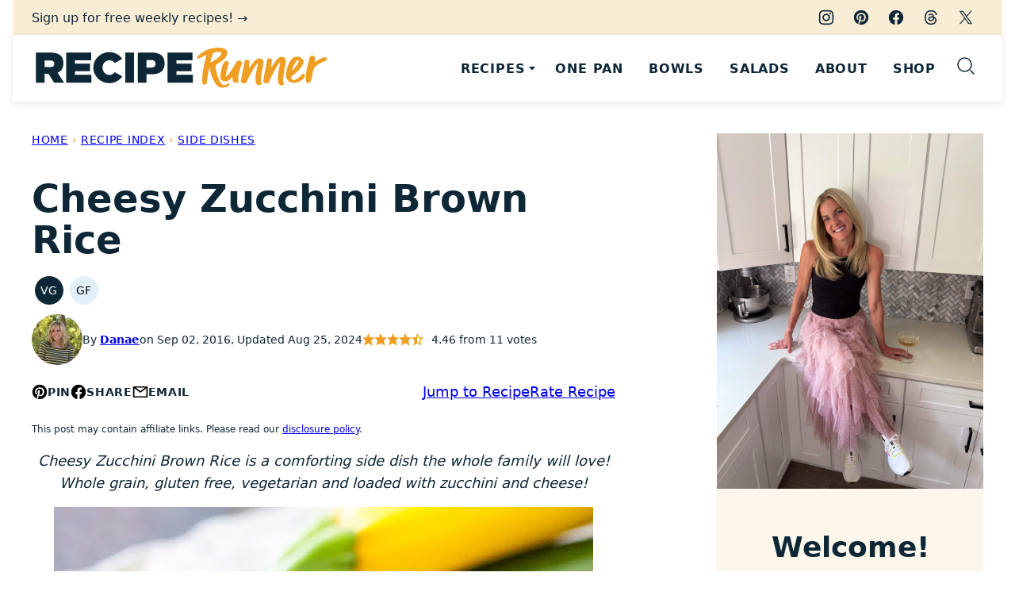

--- FILE ---
content_type: text/html; charset=UTF-8
request_url: https://reciperunner.com/cheesy-zucchini-brown-rice/
body_size: 75446
content:
<!DOCTYPE html><html lang="en-US">
<head><meta charset="UTF-8"><script>if(navigator.userAgent.match(/MSIE|Internet Explorer/i)||navigator.userAgent.match(/Trident\/7\..*?rv:11/i)){var href=document.location.href;if(!href.match(/[?&]nowprocket/)){if(href.indexOf("?")==-1){if(href.indexOf("#")==-1){document.location.href=href+"?nowprocket=1"}else{document.location.href=href.replace("#","?nowprocket=1#")}}else{if(href.indexOf("#")==-1){document.location.href=href+"&nowprocket=1"}else{document.location.href=href.replace("#","&nowprocket=1#")}}}}</script><script>(()=>{class RocketLazyLoadScripts{constructor(){this.v="2.0.4",this.userEvents=["keydown","keyup","mousedown","mouseup","mousemove","mouseover","mouseout","touchmove","touchstart","touchend","touchcancel","wheel","click","dblclick","input"],this.attributeEvents=["onblur","onclick","oncontextmenu","ondblclick","onfocus","onmousedown","onmouseenter","onmouseleave","onmousemove","onmouseout","onmouseover","onmouseup","onmousewheel","onscroll","onsubmit"]}async t(){this.i(),this.o(),/iP(ad|hone)/.test(navigator.userAgent)&&this.h(),this.u(),this.l(this),this.m(),this.k(this),this.p(this),this._(),await Promise.all([this.R(),this.L()]),this.lastBreath=Date.now(),this.S(this),this.P(),this.D(),this.O(),this.M(),await this.C(this.delayedScripts.normal),await this.C(this.delayedScripts.defer),await this.C(this.delayedScripts.async),await this.T(),await this.F(),await this.j(),await this.A(),window.dispatchEvent(new Event("rocket-allScriptsLoaded")),this.everythingLoaded=!0,this.lastTouchEnd&&await new Promise(t=>setTimeout(t,500-Date.now()+this.lastTouchEnd)),this.I(),this.H(),this.U(),this.W()}i(){this.CSPIssue=sessionStorage.getItem("rocketCSPIssue"),document.addEventListener("securitypolicyviolation",t=>{this.CSPIssue||"script-src-elem"!==t.violatedDirective||"data"!==t.blockedURI||(this.CSPIssue=!0,sessionStorage.setItem("rocketCSPIssue",!0))},{isRocket:!0})}o(){window.addEventListener("pageshow",t=>{this.persisted=t.persisted,this.realWindowLoadedFired=!0},{isRocket:!0}),window.addEventListener("pagehide",()=>{this.onFirstUserAction=null},{isRocket:!0})}h(){let t;function e(e){t=e}window.addEventListener("touchstart",e,{isRocket:!0}),window.addEventListener("touchend",function i(o){o.changedTouches[0]&&t.changedTouches[0]&&Math.abs(o.changedTouches[0].pageX-t.changedTouches[0].pageX)<10&&Math.abs(o.changedTouches[0].pageY-t.changedTouches[0].pageY)<10&&o.timeStamp-t.timeStamp<200&&(window.removeEventListener("touchstart",e,{isRocket:!0}),window.removeEventListener("touchend",i,{isRocket:!0}),"INPUT"===o.target.tagName&&"text"===o.target.type||(o.target.dispatchEvent(new TouchEvent("touchend",{target:o.target,bubbles:!0})),o.target.dispatchEvent(new MouseEvent("mouseover",{target:o.target,bubbles:!0})),o.target.dispatchEvent(new PointerEvent("click",{target:o.target,bubbles:!0,cancelable:!0,detail:1,clientX:o.changedTouches[0].clientX,clientY:o.changedTouches[0].clientY})),event.preventDefault()))},{isRocket:!0})}q(t){this.userActionTriggered||("mousemove"!==t.type||this.firstMousemoveIgnored?"keyup"===t.type||"mouseover"===t.type||"mouseout"===t.type||(this.userActionTriggered=!0,this.onFirstUserAction&&this.onFirstUserAction()):this.firstMousemoveIgnored=!0),"click"===t.type&&t.preventDefault(),t.stopPropagation(),t.stopImmediatePropagation(),"touchstart"===this.lastEvent&&"touchend"===t.type&&(this.lastTouchEnd=Date.now()),"click"===t.type&&(this.lastTouchEnd=0),this.lastEvent=t.type,t.composedPath&&t.composedPath()[0].getRootNode()instanceof ShadowRoot&&(t.rocketTarget=t.composedPath()[0]),this.savedUserEvents.push(t)}u(){this.savedUserEvents=[],this.userEventHandler=this.q.bind(this),this.userEvents.forEach(t=>window.addEventListener(t,this.userEventHandler,{passive:!1,isRocket:!0})),document.addEventListener("visibilitychange",this.userEventHandler,{isRocket:!0})}U(){this.userEvents.forEach(t=>window.removeEventListener(t,this.userEventHandler,{passive:!1,isRocket:!0})),document.removeEventListener("visibilitychange",this.userEventHandler,{isRocket:!0}),this.savedUserEvents.forEach(t=>{(t.rocketTarget||t.target).dispatchEvent(new window[t.constructor.name](t.type,t))})}m(){const t="return false",e=Array.from(this.attributeEvents,t=>"data-rocket-"+t),i="["+this.attributeEvents.join("],[")+"]",o="[data-rocket-"+this.attributeEvents.join("],[data-rocket-")+"]",s=(e,i,o)=>{o&&o!==t&&(e.setAttribute("data-rocket-"+i,o),e["rocket"+i]=new Function("event",o),e.setAttribute(i,t))};new MutationObserver(t=>{for(const n of t)"attributes"===n.type&&(n.attributeName.startsWith("data-rocket-")||this.everythingLoaded?n.attributeName.startsWith("data-rocket-")&&this.everythingLoaded&&this.N(n.target,n.attributeName.substring(12)):s(n.target,n.attributeName,n.target.getAttribute(n.attributeName))),"childList"===n.type&&n.addedNodes.forEach(t=>{if(t.nodeType===Node.ELEMENT_NODE)if(this.everythingLoaded)for(const i of[t,...t.querySelectorAll(o)])for(const t of i.getAttributeNames())e.includes(t)&&this.N(i,t.substring(12));else for(const e of[t,...t.querySelectorAll(i)])for(const t of e.getAttributeNames())this.attributeEvents.includes(t)&&s(e,t,e.getAttribute(t))})}).observe(document,{subtree:!0,childList:!0,attributeFilter:[...this.attributeEvents,...e]})}I(){this.attributeEvents.forEach(t=>{document.querySelectorAll("[data-rocket-"+t+"]").forEach(e=>{this.N(e,t)})})}N(t,e){const i=t.getAttribute("data-rocket-"+e);i&&(t.setAttribute(e,i),t.removeAttribute("data-rocket-"+e))}k(t){Object.defineProperty(HTMLElement.prototype,"onclick",{get(){return this.rocketonclick||null},set(e){this.rocketonclick=e,this.setAttribute(t.everythingLoaded?"onclick":"data-rocket-onclick","this.rocketonclick(event)")}})}S(t){function e(e,i){let o=e[i];e[i]=null,Object.defineProperty(e,i,{get:()=>o,set(s){t.everythingLoaded?o=s:e["rocket"+i]=o=s}})}e(document,"onreadystatechange"),e(window,"onload"),e(window,"onpageshow");try{Object.defineProperty(document,"readyState",{get:()=>t.rocketReadyState,set(e){t.rocketReadyState=e},configurable:!0}),document.readyState="loading"}catch(t){console.log("WPRocket DJE readyState conflict, bypassing")}}l(t){this.originalAddEventListener=EventTarget.prototype.addEventListener,this.originalRemoveEventListener=EventTarget.prototype.removeEventListener,this.savedEventListeners=[],EventTarget.prototype.addEventListener=function(e,i,o){o&&o.isRocket||!t.B(e,this)&&!t.userEvents.includes(e)||t.B(e,this)&&!t.userActionTriggered||e.startsWith("rocket-")||t.everythingLoaded?t.originalAddEventListener.call(this,e,i,o):(t.savedEventListeners.push({target:this,remove:!1,type:e,func:i,options:o}),"mouseenter"!==e&&"mouseleave"!==e||t.originalAddEventListener.call(this,e,t.savedUserEvents.push,o))},EventTarget.prototype.removeEventListener=function(e,i,o){o&&o.isRocket||!t.B(e,this)&&!t.userEvents.includes(e)||t.B(e,this)&&!t.userActionTriggered||e.startsWith("rocket-")||t.everythingLoaded?t.originalRemoveEventListener.call(this,e,i,o):t.savedEventListeners.push({target:this,remove:!0,type:e,func:i,options:o})}}J(t,e){this.savedEventListeners=this.savedEventListeners.filter(i=>{let o=i.type,s=i.target||window;return e!==o||t!==s||(this.B(o,s)&&(i.type="rocket-"+o),this.$(i),!1)})}H(){EventTarget.prototype.addEventListener=this.originalAddEventListener,EventTarget.prototype.removeEventListener=this.originalRemoveEventListener,this.savedEventListeners.forEach(t=>this.$(t))}$(t){t.remove?this.originalRemoveEventListener.call(t.target,t.type,t.func,t.options):this.originalAddEventListener.call(t.target,t.type,t.func,t.options)}p(t){let e;function i(e){return t.everythingLoaded?e:e.split(" ").map(t=>"load"===t||t.startsWith("load.")?"rocket-jquery-load":t).join(" ")}function o(o){function s(e){const s=o.fn[e];o.fn[e]=o.fn.init.prototype[e]=function(){return this[0]===window&&t.userActionTriggered&&("string"==typeof arguments[0]||arguments[0]instanceof String?arguments[0]=i(arguments[0]):"object"==typeof arguments[0]&&Object.keys(arguments[0]).forEach(t=>{const e=arguments[0][t];delete arguments[0][t],arguments[0][i(t)]=e})),s.apply(this,arguments),this}}if(o&&o.fn&&!t.allJQueries.includes(o)){const e={DOMContentLoaded:[],"rocket-DOMContentLoaded":[]};for(const t in e)document.addEventListener(t,()=>{e[t].forEach(t=>t())},{isRocket:!0});o.fn.ready=o.fn.init.prototype.ready=function(i){function s(){parseInt(o.fn.jquery)>2?setTimeout(()=>i.bind(document)(o)):i.bind(document)(o)}return"function"==typeof i&&(t.realDomReadyFired?!t.userActionTriggered||t.fauxDomReadyFired?s():e["rocket-DOMContentLoaded"].push(s):e.DOMContentLoaded.push(s)),o([])},s("on"),s("one"),s("off"),t.allJQueries.push(o)}e=o}t.allJQueries=[],o(window.jQuery),Object.defineProperty(window,"jQuery",{get:()=>e,set(t){o(t)}})}P(){const t=new Map;document.write=document.writeln=function(e){const i=document.currentScript,o=document.createRange(),s=i.parentElement;let n=t.get(i);void 0===n&&(n=i.nextSibling,t.set(i,n));const c=document.createDocumentFragment();o.setStart(c,0),c.appendChild(o.createContextualFragment(e)),s.insertBefore(c,n)}}async R(){return new Promise(t=>{this.userActionTriggered?t():this.onFirstUserAction=t})}async L(){return new Promise(t=>{document.addEventListener("DOMContentLoaded",()=>{this.realDomReadyFired=!0,t()},{isRocket:!0})})}async j(){return this.realWindowLoadedFired?Promise.resolve():new Promise(t=>{window.addEventListener("load",t,{isRocket:!0})})}M(){this.pendingScripts=[];this.scriptsMutationObserver=new MutationObserver(t=>{for(const e of t)e.addedNodes.forEach(t=>{"SCRIPT"!==t.tagName||t.noModule||t.isWPRocket||this.pendingScripts.push({script:t,promise:new Promise(e=>{const i=()=>{const i=this.pendingScripts.findIndex(e=>e.script===t);i>=0&&this.pendingScripts.splice(i,1),e()};t.addEventListener("load",i,{isRocket:!0}),t.addEventListener("error",i,{isRocket:!0}),setTimeout(i,1e3)})})})}),this.scriptsMutationObserver.observe(document,{childList:!0,subtree:!0})}async F(){await this.X(),this.pendingScripts.length?(await this.pendingScripts[0].promise,await this.F()):this.scriptsMutationObserver.disconnect()}D(){this.delayedScripts={normal:[],async:[],defer:[]},document.querySelectorAll("script[type$=rocketlazyloadscript]").forEach(t=>{t.hasAttribute("data-rocket-src")?t.hasAttribute("async")&&!1!==t.async?this.delayedScripts.async.push(t):t.hasAttribute("defer")&&!1!==t.defer||"module"===t.getAttribute("data-rocket-type")?this.delayedScripts.defer.push(t):this.delayedScripts.normal.push(t):this.delayedScripts.normal.push(t)})}async _(){await this.L();let t=[];document.querySelectorAll("script[type$=rocketlazyloadscript][data-rocket-src]").forEach(e=>{let i=e.getAttribute("data-rocket-src");if(i&&!i.startsWith("data:")){i.startsWith("//")&&(i=location.protocol+i);try{const o=new URL(i).origin;o!==location.origin&&t.push({src:o,crossOrigin:e.crossOrigin||"module"===e.getAttribute("data-rocket-type")})}catch(t){}}}),t=[...new Map(t.map(t=>[JSON.stringify(t),t])).values()],this.Y(t,"preconnect")}async G(t){if(await this.K(),!0!==t.noModule||!("noModule"in HTMLScriptElement.prototype))return new Promise(e=>{let i;function o(){(i||t).setAttribute("data-rocket-status","executed"),e()}try{if(navigator.userAgent.includes("Firefox/")||""===navigator.vendor||this.CSPIssue)i=document.createElement("script"),[...t.attributes].forEach(t=>{let e=t.nodeName;"type"!==e&&("data-rocket-type"===e&&(e="type"),"data-rocket-src"===e&&(e="src"),i.setAttribute(e,t.nodeValue))}),t.text&&(i.text=t.text),t.nonce&&(i.nonce=t.nonce),i.hasAttribute("src")?(i.addEventListener("load",o,{isRocket:!0}),i.addEventListener("error",()=>{i.setAttribute("data-rocket-status","failed-network"),e()},{isRocket:!0}),setTimeout(()=>{i.isConnected||e()},1)):(i.text=t.text,o()),i.isWPRocket=!0,t.parentNode.replaceChild(i,t);else{const i=t.getAttribute("data-rocket-type"),s=t.getAttribute("data-rocket-src");i?(t.type=i,t.removeAttribute("data-rocket-type")):t.removeAttribute("type"),t.addEventListener("load",o,{isRocket:!0}),t.addEventListener("error",i=>{this.CSPIssue&&i.target.src.startsWith("data:")?(console.log("WPRocket: CSP fallback activated"),t.removeAttribute("src"),this.G(t).then(e)):(t.setAttribute("data-rocket-status","failed-network"),e())},{isRocket:!0}),s?(t.fetchPriority="high",t.removeAttribute("data-rocket-src"),t.src=s):t.src="data:text/javascript;base64,"+window.btoa(unescape(encodeURIComponent(t.text)))}}catch(i){t.setAttribute("data-rocket-status","failed-transform"),e()}});t.setAttribute("data-rocket-status","skipped")}async C(t){const e=t.shift();return e?(e.isConnected&&await this.G(e),this.C(t)):Promise.resolve()}O(){this.Y([...this.delayedScripts.normal,...this.delayedScripts.defer,...this.delayedScripts.async],"preload")}Y(t,e){this.trash=this.trash||[];let i=!0;var o=document.createDocumentFragment();t.forEach(t=>{const s=t.getAttribute&&t.getAttribute("data-rocket-src")||t.src;if(s&&!s.startsWith("data:")){const n=document.createElement("link");n.href=s,n.rel=e,"preconnect"!==e&&(n.as="script",n.fetchPriority=i?"high":"low"),t.getAttribute&&"module"===t.getAttribute("data-rocket-type")&&(n.crossOrigin=!0),t.crossOrigin&&(n.crossOrigin=t.crossOrigin),t.integrity&&(n.integrity=t.integrity),t.nonce&&(n.nonce=t.nonce),o.appendChild(n),this.trash.push(n),i=!1}}),document.head.appendChild(o)}W(){this.trash.forEach(t=>t.remove())}async T(){try{document.readyState="interactive"}catch(t){}this.fauxDomReadyFired=!0;try{await this.K(),this.J(document,"readystatechange"),document.dispatchEvent(new Event("rocket-readystatechange")),await this.K(),document.rocketonreadystatechange&&document.rocketonreadystatechange(),await this.K(),this.J(document,"DOMContentLoaded"),document.dispatchEvent(new Event("rocket-DOMContentLoaded")),await this.K(),this.J(window,"DOMContentLoaded"),window.dispatchEvent(new Event("rocket-DOMContentLoaded"))}catch(t){console.error(t)}}async A(){try{document.readyState="complete"}catch(t){}try{await this.K(),this.J(document,"readystatechange"),document.dispatchEvent(new Event("rocket-readystatechange")),await this.K(),document.rocketonreadystatechange&&document.rocketonreadystatechange(),await this.K(),this.J(window,"load"),window.dispatchEvent(new Event("rocket-load")),await this.K(),window.rocketonload&&window.rocketonload(),await this.K(),this.allJQueries.forEach(t=>t(window).trigger("rocket-jquery-load")),await this.K(),this.J(window,"pageshow");const t=new Event("rocket-pageshow");t.persisted=this.persisted,window.dispatchEvent(t),await this.K(),window.rocketonpageshow&&window.rocketonpageshow({persisted:this.persisted})}catch(t){console.error(t)}}async K(){Date.now()-this.lastBreath>45&&(await this.X(),this.lastBreath=Date.now())}async X(){return document.hidden?new Promise(t=>setTimeout(t)):new Promise(t=>requestAnimationFrame(t))}B(t,e){return e===document&&"readystatechange"===t||(e===document&&"DOMContentLoaded"===t||(e===window&&"DOMContentLoaded"===t||(e===window&&"load"===t||e===window&&"pageshow"===t)))}static run(){(new RocketLazyLoadScripts).t()}}RocketLazyLoadScripts.run()})();</script><meta name='robots' content='index, follow, max-image-preview:large, max-snippet:-1, max-video-preview:-1' />
<meta name="pinterest-rich-pin" content="false" />
	<!-- This site is optimized with the Yoast SEO Premium plugin v26.8 (Yoast SEO v26.8) - https://yoast.com/product/yoast-seo-premium-wordpress/ -->
	<title>Cheesy Zucchini Brown Rice - Recipe Runner</title>
<link data-rocket-prefetch href="https://assets.pinterest.com" rel="dns-prefetch">
<link data-rocket-prefetch href="https://exchange.mediavine.com" rel="dns-prefetch">
<link data-rocket-prefetch href="https://scripts.mediavine.com" rel="dns-prefetch">
<link data-rocket-prefetch href="https://www.googletagmanager.com" rel="dns-prefetch">
<link data-rocket-prefetch href="https://securepubads.g.doubleclick.net" rel="dns-prefetch">
<link data-rocket-prefetch href="https://eu-us.consentmanager.net" rel="dns-prefetch">
<link data-rocket-prefetch href="https://eu-us-cdn.consentmanager.net" rel="dns-prefetch">
<link data-rocket-prefetch href="https://faves.grow.me" rel="dns-prefetch">
<link data-rocket-prefetch href="https://nutrifox.com" rel="dns-prefetch">
<link data-rocket-prefetch href="https://app.grow.me" rel="dns-prefetch">
<style id="wpr-usedcss">img:is([sizes=auto i],[sizes^="auto," i]){contain-intrinsic-size:3000px 1500px}:root{--comment-rating-star-color:#343434}.wprm-comment-ratings-container svg .wprm-star-full{fill:var(--comment-rating-star-color)}.wprm-comment-ratings-container svg .wprm-star-empty{stroke:var(--comment-rating-star-color)}body:not(:hover) fieldset.wprm-comment-ratings-container:focus-within span{outline:#4d90fe solid 1px}.comment-form-wprm-rating{margin-bottom:20px;margin-top:5px;text-align:left}.comment-form-wprm-rating .wprm-rating-stars{display:inline-block;vertical-align:middle}fieldset.wprm-comment-ratings-container{background:0 0;border:0;display:inline-block;margin:0;padding:0;position:relative}fieldset.wprm-comment-ratings-container legend{left:0;opacity:0;position:absolute}fieldset.wprm-comment-ratings-container br{display:none}fieldset.wprm-comment-ratings-container input[type=radio]{border:0;cursor:pointer;float:left;height:16px;margin:0!important;min-height:0;min-width:0;opacity:0;padding:0!important;width:16px}fieldset.wprm-comment-ratings-container input[type=radio]:first-child{margin-left:-16px}fieldset.wprm-comment-ratings-container span{font-size:0;height:16px;left:0;opacity:0;pointer-events:none;position:absolute;top:0;width:80px}fieldset.wprm-comment-ratings-container span svg{height:100%!important;width:100%!important}fieldset.wprm-comment-ratings-container input:checked+span,fieldset.wprm-comment-ratings-container input:hover+span{opacity:1}fieldset.wprm-comment-ratings-container input:hover+span~span{display:none}.rtl .comment-form-wprm-rating{text-align:right}.rtl fieldset.wprm-comment-ratings-container span{left:inherit;right:0}.rtl fieldset.wprm-comment-ratings-container span svg{transform:scaleX(-1)}:root{--wprm-popup-font-size:16px;--wprm-popup-background:#fff;--wprm-popup-title:#000;--wprm-popup-content:#444;--wprm-popup-button-background:#5a822b;--wprm-popup-button-text:#fff}.wprm-popup-modal{display:none}.wprm-popup-modal.is-open{display:block}.wprm-popup-modal__overlay{align-items:center;background:rgba(0,0,0,.6);bottom:0;display:flex;justify-content:center;left:0;position:fixed;right:0;top:0;z-index:2147483646}.wprm-popup-modal__container{background-color:var(--wprm-popup-background);border-radius:4px;box-sizing:border-box;font-size:var(--wprm-popup-font-size);max-height:100vh;max-width:100%;overflow-y:auto;padding:30px}.wprm-popup-modal__header{align-items:center;display:flex;justify-content:space-between;margin-bottom:10px}.wprm-popup-modal__title{box-sizing:border-box;color:var(--wprm-popup-title);font-size:1.2em;font-weight:600;line-height:1.25;margin-bottom:0;margin-top:0}.wprm-popup-modal__header .wprm-popup-modal__close{background:0 0;border:0;cursor:pointer;width:18px}.wprm-popup-modal__header .wprm-popup-modal__close:before{color:var(--wprm-popup-title);content:"✕";font-size:var(--wprm-popup-font-size)}.wprm-popup-modal__content{color:var(--wprm-popup-content);line-height:1.5}.wprm-popup-modal__content p{font-size:1em;line-height:1.5}.wprm-popup-modal__footer{margin-top:20px}.wprm-popup-modal__btn{-webkit-appearance:button;background-color:var(--wprm-popup-button-background);border-radius:.25em;border-style:none;border-width:0;color:var(--wprm-popup-button-text);cursor:pointer;font-size:1em;line-height:1.15;margin:0;overflow:visible;padding:.5em 1em;text-transform:none;will-change:transform;-moz-osx-font-smoothing:grayscale;-webkit-backface-visibility:hidden;backface-visibility:hidden;-webkit-transform:translateZ(0);transform:translateZ(0);transition:-webkit-transform .25s ease-out;transition:transform .25s ease-out;transition:transform .25s ease-out,-webkit-transform .25s ease-out}.wprm-popup-modal__btn:focus,.wprm-popup-modal__btn:hover{-webkit-transform:scale(1.05);transform:scale(1.05)}@keyframes wprmPopupModalFadeIn{0%{opacity:0}to{opacity:1}}@keyframes wprmPopupModalFadeOut{0%{opacity:1}to{opacity:0}}@keyframes wprmPopupModalSlideIn{0%{transform:translateY(15%)}to{transform:translateY(0)}}@keyframes wprmPopupModalSlideOut{0%{transform:translateY(0)}to{transform:translateY(-10%)}}.wprm-popup-modal[aria-hidden=false] .wprm-popup-modal__overlay{animation:.3s cubic-bezier(0,0,.2,1) wprmPopupModalFadeIn}.wprm-popup-modal[aria-hidden=false] .wprm-popup-modal__container{animation:.3s cubic-bezier(0,0,.2,1) wprmPopupModalSlideIn}.wprm-popup-modal[aria-hidden=true] .wprm-popup-modal__overlay{animation:.3s cubic-bezier(0,0,.2,1) wprmPopupModalFadeOut}.wprm-popup-modal[aria-hidden=true] .wprm-popup-modal__container{animation:.3s cubic-bezier(0,0,.2,1) wprmPopupModalSlideOut}.wprm-popup-modal .wprm-popup-modal__container,.wprm-popup-modal .wprm-popup-modal__overlay{will-change:transform}.tippy-box[data-animation=fade][data-state=hidden]{opacity:0}[data-tippy-root]{max-width:calc(100vw - 10px)}.tippy-box{background-color:#333;border-radius:4px;color:#fff;font-size:14px;line-height:1.4;outline:0;position:relative;transition-property:transform,visibility,opacity;white-space:normal}.tippy-box[data-placement^=top]>.tippy-arrow{bottom:0}.tippy-box[data-placement^=top]>.tippy-arrow:before{border-top-color:initial;border-width:8px 8px 0;bottom:-7px;left:0;transform-origin:center top}.tippy-box[data-placement^=bottom]>.tippy-arrow{top:0}.tippy-box[data-placement^=bottom]>.tippy-arrow:before{border-bottom-color:initial;border-width:0 8px 8px;left:0;top:-7px;transform-origin:center bottom}.tippy-box[data-placement^=left]>.tippy-arrow{right:0}.tippy-box[data-placement^=left]>.tippy-arrow:before{border-left-color:initial;border-width:8px 0 8px 8px;right:-7px;transform-origin:center left}.tippy-box[data-placement^=right]>.tippy-arrow{left:0}.tippy-box[data-placement^=right]>.tippy-arrow:before{border-right-color:initial;border-width:8px 8px 8px 0;left:-7px;transform-origin:center right}.tippy-box[data-inertia][data-state=visible]{transition-timing-function:cubic-bezier(.54,1.5,.38,1.11)}.tippy-arrow{color:#333;height:16px;width:16px}.tippy-arrow:before{border-color:transparent;border-style:solid;content:"";position:absolute}.tippy-content{padding:5px 9px;position:relative;z-index:1}.tippy-box[data-theme=wprm] .tippy-content p:first-child{margin-top:0}.tippy-box[data-theme=wprm] .tippy-content p:last-child{margin-bottom:0}.wprm-rating-star svg{display:inline;height:16px;margin:0;vertical-align:middle;width:16px}.wprm-loader{animation:1s ease-in-out infinite wprmSpin;-webkit-animation:1s ease-in-out infinite wprmSpin;border:2px solid hsla(0,0%,78%,.3);border-radius:50%;border-top-color:#444;display:inline-block;height:10px;width:10px}@keyframes wprmSpin{to{-webkit-transform:rotate(1turn)}}@-webkit-keyframes wprmSpin{to{-webkit-transform:rotate(1turn)}}.wprm-recipe-container{outline:0}.wprm-recipe{overflow:hidden;zoom:1;clear:both;text-align:left}.wprm-recipe *{box-sizing:border-box}.wprm-recipe ol,.wprm-recipe ul{-webkit-margin-before:0;-webkit-margin-after:0;-webkit-padding-start:0;margin:0;padding:0}.wprm-recipe li{font-size:1em;margin:0 0 0 32px;padding:0}.wprm-recipe p{font-size:1em;margin:0;padding:0}.wprm-recipe li,.wprm-recipe li.wprm-recipe-instruction{list-style-position:outside}.wprm-recipe li:before{display:none}.wprm-recipe h1,.wprm-recipe h2,.wprm-recipe h3{clear:none;font-variant:normal;letter-spacing:normal;margin:0;padding:0;text-transform:none}.wprm-recipe a.wprm-recipe-link,.wprm-recipe a.wprm-recipe-link:hover{-webkit-box-shadow:none;-moz-box-shadow:none;box-shadow:none}body:not(.wprm-print) .wprm-recipe p:first-letter{color:inherit;font-family:inherit;font-size:inherit;line-height:inherit;margin:inherit;padding:inherit}.rtl .wprm-recipe{text-align:right}.rtl .wprm-recipe li{margin:0 32px 0 0}.wprm-screen-reader-text{border:0;clip:rect(1px,1px,1px,1px);clip-path:inset(50%);height:1px;margin:-1px;overflow:hidden;padding:0;position:absolute!important;width:1px;word-wrap:normal!important}.wprm-call-to-action.wprm-call-to-action-simple{display:flex;justify-content:center;margin-top:10px;padding:5px 10px}.wprm-call-to-action.wprm-call-to-action-simple .wprm-call-to-action-icon{font-size:2.2em;margin:5px .5em 5px 0}.wprm-call-to-action.wprm-call-to-action-simple .wprm-call-to-action-icon svg{margin-top:0}.wprm-call-to-action.wprm-call-to-action-simple .wprm-call-to-action-text-container{margin:5px 0}.wprm-call-to-action.wprm-call-to-action-simple .wprm-call-to-action-text-container .wprm-call-to-action-header{display:block;font-size:1.3em;font-weight:700}@media (max-width:450px){.wprm-call-to-action.wprm-call-to-action-simple{flex-wrap:wrap}.wprm-call-to-action.wprm-call-to-action-simple .wprm-call-to-action-text-container{text-align:center}}.wprm-recipe-block-container-separate,.wprm-recipe-block-container-separated,.wprm-recipe-block-container-separated .wprm-recipe-details-label{display:block}.wprm-recipe-details-unit{font-size:.8em}@media only screen and (max-width:600px){.wprm-recipe-details-unit{font-size:1em}}.wprm-expandable-container.wprm-expandable-expanded .wprm-expandable-button-show{display:none}.wprm-block-text-normal{font-style:normal;font-weight:400;text-transform:none}.wprm-block-text-bold{font-weight:700!important}.wprm-align-left{text-align:left}.wprm-recipe-header .wprm-recipe-icon{margin-right:5px}.wprm-recipe-header.wprm-header-has-actions{align-items:center;display:flex;flex-wrap:wrap}.wprm-recipe-header .wprm-recipe-adjustable-servings-container{font-size:16px;font-style:normal;font-weight:400;opacity:1;text-transform:none}.wprm-recipe-icon svg{display:inline;height:1.3em;margin-top:-.15em;overflow:visible;vertical-align:middle;width:1.3em}.wprm-recipe-image img{display:block;margin:0 auto}.wprm-recipe-image .dpsp-pin-it-wrapper{margin:0 auto}.wprm-recipe-image picture{border:none!important}.wprm-recipe-ingredients-container .wprm-recipe-ingredient-notes-faded{opacity:.7}.wprm-recipe-shop-instacart-loading{cursor:wait;opacity:.5}@font-face{font-display:swap;font-family:Instacart;font-style:normal;font-weight:400;src:url(https://reciperunner.com/wp-content/plugins/wp-recipe-maker/dist/fonts/instacart.woff2) format("woff2")}.wprm-recipe-shop-instacart{align-items:center;border:1px solid #003d29;border-radius:23px;cursor:pointer;display:inline-flex;font-family:Instacart,system-ui,-apple-system,BlinkMacSystemFont,Segoe UI,Roboto,Oxygen,Ubuntu,Cantarell,Open Sans,Helvetica Neue,sans-serif;font-size:14px;height:46px;padding:0 18px}.wprm-recipe-shop-instacart>img{height:22px!important;margin:0!important;padding:0!important;width:auto!important}.wprm-recipe-shop-instacart>span{margin-left:10px}.wprm-recipe-instructions-container .wprm-recipe-instruction-text{font-size:1em}.wprm-recipe-instructions-container .wprm-recipe-instruction-media{margin:5px 0 15px;max-width:100%}.wprm-recipe-link{cursor:pointer;text-decoration:none}.wprm-nutrition-label-container-grouped{display:flex;flex-wrap:wrap;justify-content:flex-start}.wprm-nutrition-label-container-grouped .wprm-nutrition-label-text-nutrition-container{padding-right:10px;white-space:nowrap}.rtl .wprm-nutrition-label-container-grouped .wprm-nutrition-label-text-nutrition-container{padding-left:10px;padding-right:0}.wprm-recipe-rating{white-space:nowrap}.wprm-recipe-rating svg{height:1.1em;margin-top:-.15em!important;margin:0;vertical-align:middle;width:1.1em}.wprm-recipe-rating.wprm-recipe-rating-inline .wprm-recipe-rating-details{display:inline-block;margin-left:10px}.wprm-recipe-rating .wprm-recipe-rating-details{font-size:.8em}.wprm-toggle-container{align-items:stretch;border:1px solid #333;display:inline-flex;flex-shrink:0;overflow:hidden}.wprm-toggle-container button.wprm-toggle{border:none;border-radius:0;box-shadow:none;display:inline-block;font-size:inherit;font-weight:inherit;letter-spacing:inherit;line-height:inherit;padding:5px 10px;text-decoration:none;text-transform:inherit;white-space:nowrap}.wprm-toggle-container button.wprm-toggle:not(.wprm-toggle-active){background:0 0!important;color:inherit!important}.wp-block-button__link{align-content:center;box-sizing:border-box;cursor:pointer;display:inline-block;height:100%;text-align:center;width:100%;word-break:break-word}.wp-block-button__link.aligncenter{text-align:center}:where(.wp-block-button__link){border-radius:9999px;box-shadow:none;padding:calc(.667em + 2px) calc(1.333em + 2px);text-decoration:none}.wp-block-buttons>.wp-block-button.has-custom-font-size .wp-block-button__link{font-size:inherit}:root :where(.wp-block-button .wp-block-button__link.is-style-outline),:root :where(.wp-block-button.is-style-outline>.wp-block-button__link){border:2px solid;padding:.667em 1.333em}:root :where(.wp-block-button .wp-block-button__link.is-style-outline:not(.has-text-color)),:root :where(.wp-block-button.is-style-outline>.wp-block-button__link:not(.has-text-color)){color:currentColor}:root :where(.wp-block-button .wp-block-button__link.is-style-outline:not(.has-background)),:root :where(.wp-block-button.is-style-outline>.wp-block-button__link:not(.has-background)){background-color:initial;background-image:none}.wp-block-buttons{box-sizing:border-box}.wp-block-buttons>.wp-block-button{display:inline-block;margin:0}.wp-block-buttons.is-content-justification-center{justify-content:center}.wp-block-buttons.aligncenter{text-align:center}.wp-block-buttons:not(.is-content-justification-space-between,.is-content-justification-right,.is-content-justification-left,.is-content-justification-center) .wp-block-button.aligncenter{margin-left:auto;margin-right:auto;width:100%}.wp-block-buttons.has-custom-font-size .wp-block-button__link{font-size:inherit}.wp-block-button.aligncenter{text-align:center}:where(.wp-block-calendar table:not(.has-background) th){background:#ddd}:where(.wp-block-columns){margin-bottom:1.75em}:where(.wp-block-columns.has-background){padding:1.25em 2.375em}:where(.wp-block-post-comments input[type=submit]){border:none}:where(.wp-block-cover-image:not(.has-text-color)),:where(.wp-block-cover:not(.has-text-color)){color:#fff}:where(.wp-block-cover-image.is-light:not(.has-text-color)),:where(.wp-block-cover.is-light:not(.has-text-color)){color:#000}:root :where(.wp-block-cover h1:not(.has-text-color)),:root :where(.wp-block-cover h2:not(.has-text-color)),:root :where(.wp-block-cover h3:not(.has-text-color)),:root :where(.wp-block-cover h4:not(.has-text-color)),:root :where(.wp-block-cover h5:not(.has-text-color)),:root :where(.wp-block-cover h6:not(.has-text-color)),:root :where(.wp-block-cover p:not(.has-text-color)){color:inherit}:where(.wp-block-file){margin-bottom:1.5em}:where(.wp-block-file__button){border-radius:2em;display:inline-block;padding:.5em 1em}:where(.wp-block-file__button):is(a):active,:where(.wp-block-file__button):is(a):focus,:where(.wp-block-file__button):is(a):hover,:where(.wp-block-file__button):is(a):visited{box-shadow:none;color:#fff;opacity:.85;text-decoration:none}.wp-block-group{box-sizing:border-box}:where(.wp-block-group.wp-block-group-is-layout-constrained){position:relative}h1.has-background,h2.has-background,h3.has-background{padding:1.25em 2.375em}.wp-block-image>a,.wp-block-image>figure>a{display:inline-block}.wp-block-image img{box-sizing:border-box;height:auto;max-width:100%;vertical-align:bottom}@media not (prefers-reduced-motion){.wp-block-image img.hide{visibility:hidden}.wp-block-image img.show{animation:.4s show-content-image}}.wp-block-image[style*=border-radius] img,.wp-block-image[style*=border-radius]>a{border-radius:inherit}.wp-block-image.aligncenter{text-align:center}.wp-block-image .aligncenter,.wp-block-image.aligncenter{display:table}.wp-block-image .aligncenter{margin-left:auto;margin-right:auto}.wp-block-image :where(figcaption){margin-bottom:1em;margin-top:.5em}:root :where(.wp-block-image.is-style-rounded img,.wp-block-image .is-style-rounded img){border-radius:9999px}.wp-block-image figure{margin:0}@keyframes show-content-image{0%{visibility:hidden}99%{visibility:hidden}to{visibility:visible}}:where(.wp-block-latest-comments:not([style*=line-height] .wp-block-latest-comments__comment)){line-height:1.1}:where(.wp-block-latest-comments:not([style*=line-height] .wp-block-latest-comments__comment-excerpt p)){line-height:1.8}:root :where(.wp-block-latest-posts.is-grid){padding:0}:root :where(.wp-block-latest-posts.wp-block-latest-posts__list){padding-left:0}ol,ul{box-sizing:border-box}:root :where(.wp-block-list.has-background){padding:1.25em 2.375em}:where(.wp-block-navigation.has-background .wp-block-navigation-item a:not(.wp-element-button)),:where(.wp-block-navigation.has-background .wp-block-navigation-submenu a:not(.wp-element-button)){padding:.5em 1em}:where(.wp-block-navigation .wp-block-navigation__submenu-container .wp-block-navigation-item a:not(.wp-element-button)),:where(.wp-block-navigation .wp-block-navigation__submenu-container .wp-block-navigation-submenu a:not(.wp-element-button)),:where(.wp-block-navigation .wp-block-navigation__submenu-container .wp-block-navigation-submenu button.wp-block-navigation-item__content),:where(.wp-block-navigation .wp-block-navigation__submenu-container .wp-block-pages-list__item button.wp-block-navigation-item__content){padding:.5em 1em}:root :where(p.has-background){padding:1.25em 2.375em}:where(p.has-text-color:not(.has-link-color)) a{color:inherit}:where(.wp-block-post-comments-form) input:not([type=submit]),:where(.wp-block-post-comments-form) textarea{border:1px solid #949494;font-family:inherit;font-size:1em}:where(.wp-block-post-comments-form) input:where(:not([type=submit]):not([type=checkbox])),:where(.wp-block-post-comments-form) textarea{padding:calc(.667em + 2px)}:where(.wp-block-post-excerpt){box-sizing:border-box;margin-bottom:var(--wp--style--block-gap);margin-top:var(--wp--style--block-gap)}:where(.wp-block-preformatted.has-background){padding:1.25em 2.375em}.wp-block-search__button{margin-left:10px;word-break:normal}.wp-block-search__button.has-icon{line-height:0}.wp-block-search__button svg{height:1.25em;min-height:24px;min-width:24px;width:1.25em;fill:currentColor;vertical-align:text-bottom}:where(.wp-block-search__button){border:1px solid #ccc;padding:6px 10px}.wp-block-search__inside-wrapper{display:flex;flex:auto;flex-wrap:nowrap;max-width:100%}.wp-block-search__label{width:100%}.wp-block-search__input{appearance:none;border:1px solid #949494;flex-grow:1;margin-left:0;margin-right:0;min-width:3rem;padding:8px;text-decoration:unset!important}:where(.wp-block-search__input){font-family:inherit;font-size:inherit;font-style:inherit;font-weight:inherit;letter-spacing:inherit;line-height:inherit;text-transform:inherit}:where(.wp-block-search__button-inside .wp-block-search__inside-wrapper){border:1px solid #949494;box-sizing:border-box;padding:4px}:where(.wp-block-search__button-inside .wp-block-search__inside-wrapper) .wp-block-search__input{border:none;border-radius:0;padding:0 4px}:where(.wp-block-search__button-inside .wp-block-search__inside-wrapper) .wp-block-search__input:focus{outline:0}:where(.wp-block-search__button-inside .wp-block-search__inside-wrapper) :where(.wp-block-search__button){padding:4px 8px}.wp-block-search.aligncenter .wp-block-search__inside-wrapper{margin:auto}:root :where(.wp-block-separator.is-style-dots){height:auto;line-height:1;text-align:center}:root :where(.wp-block-separator.is-style-dots):before{color:currentColor;content:"···";font-family:serif;font-size:1.5em;letter-spacing:2em;padding-left:2em}:root :where(.wp-block-site-logo.is-style-rounded){border-radius:9999px}:where(.wp-block-social-links:not(.is-style-logos-only)) .wp-social-link{background-color:#f0f0f0;color:#444}:where(.wp-block-social-links:not(.is-style-logos-only)) .wp-social-link-amazon{background-color:#f90;color:#fff}:where(.wp-block-social-links:not(.is-style-logos-only)) .wp-social-link-bandcamp{background-color:#1ea0c3;color:#fff}:where(.wp-block-social-links:not(.is-style-logos-only)) .wp-social-link-behance{background-color:#0757fe;color:#fff}:where(.wp-block-social-links:not(.is-style-logos-only)) .wp-social-link-bluesky{background-color:#0a7aff;color:#fff}:where(.wp-block-social-links:not(.is-style-logos-only)) .wp-social-link-codepen{background-color:#1e1f26;color:#fff}:where(.wp-block-social-links:not(.is-style-logos-only)) .wp-social-link-deviantart{background-color:#02e49b;color:#fff}:where(.wp-block-social-links:not(.is-style-logos-only)) .wp-social-link-discord{background-color:#5865f2;color:#fff}:where(.wp-block-social-links:not(.is-style-logos-only)) .wp-social-link-dribbble{background-color:#e94c89;color:#fff}:where(.wp-block-social-links:not(.is-style-logos-only)) .wp-social-link-dropbox{background-color:#4280ff;color:#fff}:where(.wp-block-social-links:not(.is-style-logos-only)) .wp-social-link-etsy{background-color:#f45800;color:#fff}:where(.wp-block-social-links:not(.is-style-logos-only)) .wp-social-link-facebook{background-color:#0866ff;color:#fff}:where(.wp-block-social-links:not(.is-style-logos-only)) .wp-social-link-fivehundredpx{background-color:#000;color:#fff}:where(.wp-block-social-links:not(.is-style-logos-only)) .wp-social-link-flickr{background-color:#0461dd;color:#fff}:where(.wp-block-social-links:not(.is-style-logos-only)) .wp-social-link-foursquare{background-color:#e65678;color:#fff}:where(.wp-block-social-links:not(.is-style-logos-only)) .wp-social-link-github{background-color:#24292d;color:#fff}:where(.wp-block-social-links:not(.is-style-logos-only)) .wp-social-link-goodreads{background-color:#eceadd;color:#382110}:where(.wp-block-social-links:not(.is-style-logos-only)) .wp-social-link-google{background-color:#ea4434;color:#fff}:where(.wp-block-social-links:not(.is-style-logos-only)) .wp-social-link-gravatar{background-color:#1d4fc4;color:#fff}:where(.wp-block-social-links:not(.is-style-logos-only)) .wp-social-link-instagram{background-color:#f00075;color:#fff}:where(.wp-block-social-links:not(.is-style-logos-only)) .wp-social-link-lastfm{background-color:#e21b24;color:#fff}:where(.wp-block-social-links:not(.is-style-logos-only)) .wp-social-link-linkedin{background-color:#0d66c2;color:#fff}:where(.wp-block-social-links:not(.is-style-logos-only)) .wp-social-link-mastodon{background-color:#3288d4;color:#fff}:where(.wp-block-social-links:not(.is-style-logos-only)) .wp-social-link-medium{background-color:#000;color:#fff}:where(.wp-block-social-links:not(.is-style-logos-only)) .wp-social-link-meetup{background-color:#f6405f;color:#fff}:where(.wp-block-social-links:not(.is-style-logos-only)) .wp-social-link-patreon{background-color:#000;color:#fff}:where(.wp-block-social-links:not(.is-style-logos-only)) .wp-social-link-pinterest{background-color:#e60122;color:#fff}:where(.wp-block-social-links:not(.is-style-logos-only)) .wp-social-link-pocket{background-color:#ef4155;color:#fff}:where(.wp-block-social-links:not(.is-style-logos-only)) .wp-social-link-reddit{background-color:#ff4500;color:#fff}:where(.wp-block-social-links:not(.is-style-logos-only)) .wp-social-link-skype{background-color:#0478d7;color:#fff}:where(.wp-block-social-links:not(.is-style-logos-only)) .wp-social-link-snapchat{background-color:#fefc00;color:#fff;stroke:#000}:where(.wp-block-social-links:not(.is-style-logos-only)) .wp-social-link-soundcloud{background-color:#ff5600;color:#fff}:where(.wp-block-social-links:not(.is-style-logos-only)) .wp-social-link-spotify{background-color:#1bd760;color:#fff}:where(.wp-block-social-links:not(.is-style-logos-only)) .wp-social-link-telegram{background-color:#2aabee;color:#fff}:where(.wp-block-social-links:not(.is-style-logos-only)) .wp-social-link-threads{background-color:#000;color:#fff}:where(.wp-block-social-links:not(.is-style-logos-only)) .wp-social-link-tiktok{background-color:#000;color:#fff}:where(.wp-block-social-links:not(.is-style-logos-only)) .wp-social-link-tumblr{background-color:#011835;color:#fff}:where(.wp-block-social-links:not(.is-style-logos-only)) .wp-social-link-twitch{background-color:#6440a4;color:#fff}:where(.wp-block-social-links:not(.is-style-logos-only)) .wp-social-link-twitter{background-color:#1da1f2;color:#fff}:where(.wp-block-social-links:not(.is-style-logos-only)) .wp-social-link-vimeo{background-color:#1eb7ea;color:#fff}:where(.wp-block-social-links:not(.is-style-logos-only)) .wp-social-link-vk{background-color:#4680c2;color:#fff}:where(.wp-block-social-links:not(.is-style-logos-only)) .wp-social-link-wordpress{background-color:#3499cd;color:#fff}:where(.wp-block-social-links:not(.is-style-logos-only)) .wp-social-link-whatsapp{background-color:#25d366;color:#fff}:where(.wp-block-social-links:not(.is-style-logos-only)) .wp-social-link-x{background-color:#000;color:#fff}:where(.wp-block-social-links:not(.is-style-logos-only)) .wp-social-link-yelp{background-color:#d32422;color:#fff}:where(.wp-block-social-links:not(.is-style-logos-only)) .wp-social-link-youtube{background-color:red;color:#fff}:where(.wp-block-social-links.is-style-logos-only) .wp-social-link{background:0 0}:where(.wp-block-social-links.is-style-logos-only) .wp-social-link svg{height:1.25em;width:1.25em}:where(.wp-block-social-links.is-style-logos-only) .wp-social-link-amazon{color:#f90}:where(.wp-block-social-links.is-style-logos-only) .wp-social-link-bandcamp{color:#1ea0c3}:where(.wp-block-social-links.is-style-logos-only) .wp-social-link-behance{color:#0757fe}:where(.wp-block-social-links.is-style-logos-only) .wp-social-link-bluesky{color:#0a7aff}:where(.wp-block-social-links.is-style-logos-only) .wp-social-link-codepen{color:#1e1f26}:where(.wp-block-social-links.is-style-logos-only) .wp-social-link-deviantart{color:#02e49b}:where(.wp-block-social-links.is-style-logos-only) .wp-social-link-discord{color:#5865f2}:where(.wp-block-social-links.is-style-logos-only) .wp-social-link-dribbble{color:#e94c89}:where(.wp-block-social-links.is-style-logos-only) .wp-social-link-dropbox{color:#4280ff}:where(.wp-block-social-links.is-style-logos-only) .wp-social-link-etsy{color:#f45800}:where(.wp-block-social-links.is-style-logos-only) .wp-social-link-facebook{color:#0866ff}:where(.wp-block-social-links.is-style-logos-only) .wp-social-link-fivehundredpx{color:#000}:where(.wp-block-social-links.is-style-logos-only) .wp-social-link-flickr{color:#0461dd}:where(.wp-block-social-links.is-style-logos-only) .wp-social-link-foursquare{color:#e65678}:where(.wp-block-social-links.is-style-logos-only) .wp-social-link-github{color:#24292d}:where(.wp-block-social-links.is-style-logos-only) .wp-social-link-goodreads{color:#382110}:where(.wp-block-social-links.is-style-logos-only) .wp-social-link-google{color:#ea4434}:where(.wp-block-social-links.is-style-logos-only) .wp-social-link-gravatar{color:#1d4fc4}:where(.wp-block-social-links.is-style-logos-only) .wp-social-link-instagram{color:#f00075}:where(.wp-block-social-links.is-style-logos-only) .wp-social-link-lastfm{color:#e21b24}:where(.wp-block-social-links.is-style-logos-only) .wp-social-link-linkedin{color:#0d66c2}:where(.wp-block-social-links.is-style-logos-only) .wp-social-link-mastodon{color:#3288d4}:where(.wp-block-social-links.is-style-logos-only) .wp-social-link-medium{color:#000}:where(.wp-block-social-links.is-style-logos-only) .wp-social-link-meetup{color:#f6405f}:where(.wp-block-social-links.is-style-logos-only) .wp-social-link-patreon{color:#000}:where(.wp-block-social-links.is-style-logos-only) .wp-social-link-pinterest{color:#e60122}:where(.wp-block-social-links.is-style-logos-only) .wp-social-link-pocket{color:#ef4155}:where(.wp-block-social-links.is-style-logos-only) .wp-social-link-reddit{color:#ff4500}:where(.wp-block-social-links.is-style-logos-only) .wp-social-link-skype{color:#0478d7}:where(.wp-block-social-links.is-style-logos-only) .wp-social-link-snapchat{color:#fff;stroke:#000}:where(.wp-block-social-links.is-style-logos-only) .wp-social-link-soundcloud{color:#ff5600}:where(.wp-block-social-links.is-style-logos-only) .wp-social-link-spotify{color:#1bd760}:where(.wp-block-social-links.is-style-logos-only) .wp-social-link-telegram{color:#2aabee}:where(.wp-block-social-links.is-style-logos-only) .wp-social-link-threads{color:#000}:where(.wp-block-social-links.is-style-logos-only) .wp-social-link-tiktok{color:#000}:where(.wp-block-social-links.is-style-logos-only) .wp-social-link-tumblr{color:#011835}:where(.wp-block-social-links.is-style-logos-only) .wp-social-link-twitch{color:#6440a4}:where(.wp-block-social-links.is-style-logos-only) .wp-social-link-twitter{color:#1da1f2}:where(.wp-block-social-links.is-style-logos-only) .wp-social-link-vimeo{color:#1eb7ea}:where(.wp-block-social-links.is-style-logos-only) .wp-social-link-vk{color:#4680c2}:where(.wp-block-social-links.is-style-logos-only) .wp-social-link-whatsapp{color:#25d366}:where(.wp-block-social-links.is-style-logos-only) .wp-social-link-wordpress{color:#3499cd}:where(.wp-block-social-links.is-style-logos-only) .wp-social-link-x{color:#000}:where(.wp-block-social-links.is-style-logos-only) .wp-social-link-yelp{color:#d32422}:where(.wp-block-social-links.is-style-logos-only) .wp-social-link-youtube{color:red}:root :where(.wp-block-social-links .wp-social-link a){padding:.25em}:root :where(.wp-block-social-links.is-style-logos-only .wp-social-link a){padding:0}:root :where(.wp-block-social-links.is-style-pill-shape .wp-social-link a){padding-left:.6666666667em;padding-right:.6666666667em}:root :where(.wp-block-tag-cloud.is-style-outline){display:flex;flex-wrap:wrap;gap:1ch}:root :where(.wp-block-tag-cloud.is-style-outline a){border:1px solid;font-size:unset!important;margin-right:0;padding:1ch 2ch;text-decoration:none!important}:root :where(.wp-block-table-of-contents){box-sizing:border-box}:where(.wp-block-term-description){box-sizing:border-box;margin-bottom:var(--wp--style--block-gap);margin-top:var(--wp--style--block-gap)}:where(pre.wp-block-verse){font-family:inherit}.entry-content{counter-reset:footnotes}.wp-element-button{cursor:pointer}:root{--wp--preset--font-size--normal:16px;--wp--preset--font-size--huge:42px}.has-huge-font-size{font-size:var(--wp--preset--font-size--huge)}.has-text-align-center{text-align:center}.aligncenter{clear:both}.screen-reader-text{border:0;clip-path:inset(50%);height:1px;margin:-1px;overflow:hidden;padding:0;position:absolute;width:1px;word-wrap:normal!important}.screen-reader-text:focus{background-color:#ddd;clip-path:none;color:#444;display:block;font-size:1em;height:auto;left:5px;line-height:normal;padding:15px 23px 14px;text-decoration:none;top:5px;width:auto;z-index:100000}html :where(.has-border-color){border-style:solid}html :where([style*=border-top-color]){border-top-style:solid}html :where([style*=border-right-color]){border-right-style:solid}html :where([style*=border-bottom-color]){border-bottom-style:solid}html :where([style*=border-left-color]){border-left-style:solid}html :where([style*=border-width]){border-style:solid}html :where([style*=border-top-width]){border-top-style:solid}html :where([style*=border-right-width]){border-right-style:solid}html :where([style*=border-bottom-width]){border-bottom-style:solid}html :where([style*=border-left-width]){border-left-style:solid}html :where(img[class*=wp-image-]){height:auto;max-width:100%}:where(figure){margin:0 0 1em}html :where(.is-position-sticky){--wp-admin--admin-bar--position-offset:var(--wp-admin--admin-bar--height,0px)}@media screen and (max-width:600px){html :where(.is-position-sticky){--wp-admin--admin-bar--position-offset:0px}}.block-about{display:grid;grid-template-columns:344px 1fr}.block-about.has-background{padding:0}.block-about__image{margin-block-end:0}.block-about__image img,.block-about__image img[style]{width:100%;height:100%!important;object-fit:cover}.block-about__content{padding:40px}@media only screen and (max-width:767px){.block-about{display:block}.block-about__content{padding:16px}}.block-area-sidebar .block-about{display:block}.block-area-sidebar .block-about__content{padding:16px}.block-seen-in__title{font-size:var(--wp--preset--font-size--x-large);font-weight:700;text-align:center;margin:0 0 24px}.block-seen-in__wrap{display:flex;flex-wrap:wrap;align-items:center;justify-content:center;column-gap:20px;row-gap:16px}.block-seen-in__wrap img{width:100px;height:48px;object-fit:contain;opacity:.6}.block-area-sidebar .block-seen-in__wrap{gap:16px}.block-email{display:flex;flex-wrap:wrap;align-items:center;gap:24px 40px}.block-email__image{flex-basis:320px;flex-grow:1}.block-email__image img{width:100%}.block-email .wpforms-container{flex-basis:300px;flex-grow:999;margin:0}.block-email .wpforms-container .wpforms-head-container,.block-email .wpforms-container .wpforms-submit-container{text-align:center}@media only screen and (min-width:768px){.block-seen-in__wrap{column-gap:37px}.block-email.has-background{padding:24px 32px}.block-area-sidebar .block-email.has-background{padding:16px}}.post-summary{background:var(--wp--preset--color--background);color:var(--wp--preset--color--foreground);overflow:hidden}.post-summary__content{padding:12px;text-align:center}.post-summary .post-summary__content>*{margin:0}.post-summary .post-summary__content>*+*{margin-top:10px}.post-summary .post-summary__title{font-size:var(--wp--preset--font-size--large)}.post-summary__title a{color:var(--wp--preset--color--foreground);text-decoration:none}.post-summary__title a:is(:hover,:focus){color:var(--wp--custom--color--link);text-decoration:underline}.post-summary__image img{width:100%}.post-summary__content .cwp-recipe-key{justify-content:center;margin-block-start:calc(-1 * 24px)}@supports(aspect-ratio:1){.post-summary__image img{aspect-ratio:var(--wp--custom--aspect-ratio);object-fit:cover}}.block-post-listing footer{text-align:right;margin-top:var(--wp--style--block-gap)}.block-post-listing__inner{display:grid;grid-template-columns:repeat(var(--cwp-columns,1),1fr);column-gap:8px;row-gap:16px}.layout-sidebar-4up-grid{--cwp-columns:2}@media (max-width:600px){.post-summary.m-list{display:grid;grid-template-columns:138px 1fr;column-gap:16px;align-items:center}.post-summary.m-list .post-summary__content{padding:0}.post-summary.m-list .post-summary__content .cwp-recipe-key{margin-block-start:0}}@media (min-width:601px){.block-post-listing__inner{column-gap:32px;row-gap:32px}.block-area-sidebar .block-post-listing__inner{column-gap:8px;row-gap:16px}.layout-4up-list{--cwp-columns:4}:is(.layout-6up-featured,.layout-6up-grid,.layout-6up-list ) .block-post-listing__inner{column-gap:16px}}ul.social-links{padding-left:0;display:flex}ul.social-links.has-text-align-center{justify-content:center}ul.social-links li{list-style-type:none}ul.social-links a{color:inherit;width:44px;height:44px;display:flex;align-items:center;justify-content:center;text-decoration:none}ul.social-links svg{fill:currentColor;width:20px;height:20px}:root{--wp--preset--aspect-ratio--square:1;--wp--preset--aspect-ratio--4-3:4/3;--wp--preset--aspect-ratio--3-4:3/4;--wp--preset--aspect-ratio--3-2:3/2;--wp--preset--aspect-ratio--2-3:2/3;--wp--preset--aspect-ratio--16-9:16/9;--wp--preset--aspect-ratio--9-16:9/16;--wp--preset--color--black:#000000;--wp--preset--color--cyan-bluish-gray:#abb8c3;--wp--preset--color--white:#ffffff;--wp--preset--color--pale-pink:#f78da7;--wp--preset--color--vivid-red:#cf2e2e;--wp--preset--color--luminous-vivid-orange:#ff6900;--wp--preset--color--luminous-vivid-amber:#fcb900;--wp--preset--color--light-green-cyan:#7bdcb5;--wp--preset--color--vivid-green-cyan:#00d084;--wp--preset--color--pale-cyan-blue:#8ed1fc;--wp--preset--color--vivid-cyan-blue:#0693e3;--wp--preset--color--vivid-purple:#9b51e0;--wp--preset--color--foreground:#0E2737;--wp--preset--color--background:#ffffff;--wp--preset--color--primary:#F09D23;--wp--preset--color--secondary:#E9C26C;--wp--preset--color--tertiary:#F9EDD5;--wp--preset--color--quaternary:#FCF6EB;--wp--preset--color--quinary:#26648B;--wp--preset--color--senary:#76A9CB;--wp--preset--color--septenary:#ABCEE4;--wp--preset--color--octonary:#E1EFF8;--wp--preset--gradient--vivid-cyan-blue-to-vivid-purple:linear-gradient(135deg,rgba(6, 147, 227, 1) 0%,rgb(155, 81, 224) 100%);--wp--preset--gradient--light-green-cyan-to-vivid-green-cyan:linear-gradient(135deg,rgb(122, 220, 180) 0%,rgb(0, 208, 130) 100%);--wp--preset--gradient--luminous-vivid-amber-to-luminous-vivid-orange:linear-gradient(135deg,rgba(252, 185, 0, 1) 0%,rgba(255, 105, 0, 1) 100%);--wp--preset--gradient--luminous-vivid-orange-to-vivid-red:linear-gradient(135deg,rgba(255, 105, 0, 1) 0%,rgb(207, 46, 46) 100%);--wp--preset--gradient--very-light-gray-to-cyan-bluish-gray:linear-gradient(135deg,rgb(238, 238, 238) 0%,rgb(169, 184, 195) 100%);--wp--preset--gradient--cool-to-warm-spectrum:linear-gradient(135deg,rgb(74, 234, 220) 0%,rgb(151, 120, 209) 20%,rgb(207, 42, 186) 40%,rgb(238, 44, 130) 60%,rgb(251, 105, 98) 80%,rgb(254, 248, 76) 100%);--wp--preset--gradient--blush-light-purple:linear-gradient(135deg,rgb(255, 206, 236) 0%,rgb(152, 150, 240) 100%);--wp--preset--gradient--blush-bordeaux:linear-gradient(135deg,rgb(254, 205, 165) 0%,rgb(254, 45, 45) 50%,rgb(107, 0, 62) 100%);--wp--preset--gradient--luminous-dusk:linear-gradient(135deg,rgb(255, 203, 112) 0%,rgb(199, 81, 192) 50%,rgb(65, 88, 208) 100%);--wp--preset--gradient--pale-ocean:linear-gradient(135deg,rgb(255, 245, 203) 0%,rgb(182, 227, 212) 50%,rgb(51, 167, 181) 100%);--wp--preset--gradient--electric-grass:linear-gradient(135deg,rgb(202, 248, 128) 0%,rgb(113, 206, 126) 100%);--wp--preset--gradient--midnight:linear-gradient(135deg,rgb(2, 3, 129) 0%,rgb(40, 116, 252) 100%);--wp--preset--font-size--small:1rem;--wp--preset--font-size--medium:1.125rem;--wp--preset--font-size--large:1.25rem;--wp--preset--font-size--x-large:clamp(1.5rem, 2.8vw, 1.75rem);--wp--preset--font-size--gargantuan:clamp(2.75rem, 5.2vw, 3.25rem);--wp--preset--font-size--colossal:clamp(2.5rem, 4.8vw, 3rem);--wp--preset--font-size--gigantic:clamp(2.125rem, 4.4vw, 2.75rem);--wp--preset--font-size--jumbo:clamp(2rem, 4vw, 2.5rem);--wp--preset--font-size--huge:clamp(1.875rem, 3.6vw, 2.25rem);--wp--preset--font-size--big:clamp(1.75rem, 3.2vw, 2rem);--wp--preset--font-size--tiny:0.875rem;--wp--preset--font-size--min:0.75rem;--wp--preset--font-family--system-sans-serif:-apple-system,BlinkMacSystemFont,"Segoe UI",Roboto,Oxygen-Sans,Ubuntu,Cantarell,"Helvetica Neue",sans-serif;--wp--preset--font-family--system-serif:-apple-system-ui-serif,ui-serif,Noto Serif,Iowan Old Style,Apple Garamond,Baskerville,Times New Roman,Droid Serif,Times,Source Serif Pro,serif,Apple Color Emoji,Segoe UI Emoji,Segoe UI Symbol;--wp--preset--font-family--primary:Seravek,"Gill Sans Nova",Ubuntu,Calibri,"DejaVu Sans",source-sans-pro,sans-serif;--wp--preset--spacing--20:0.44rem;--wp--preset--spacing--30:0.67rem;--wp--preset--spacing--40:1rem;--wp--preset--spacing--50:1.5rem;--wp--preset--spacing--60:2.25rem;--wp--preset--spacing--70:3.38rem;--wp--preset--spacing--80:5.06rem;--wp--preset--shadow--natural:6px 6px 9px rgba(0, 0, 0, .2);--wp--preset--shadow--deep:12px 12px 50px rgba(0, 0, 0, .4);--wp--preset--shadow--sharp:6px 6px 0px rgba(0, 0, 0, .2);--wp--preset--shadow--outlined:6px 6px 0px -3px rgba(255, 255, 255, 1),6px 6px rgba(0, 0, 0, 1);--wp--preset--shadow--crisp:6px 6px 0px rgba(0, 0, 0, 1);--wp--custom--aspect-ratio:0.75;--wp--custom--border-radius--tiny:3px;--wp--custom--border-radius--small:8px;--wp--custom--border-radius--medium:12px;--wp--custom--border-radius--large:50%;--wp--custom--border-width--tiny:1px;--wp--custom--border-width--small:2px;--wp--custom--border-width--medium:3px;--wp--custom--border-width--large:4px;--wp--custom--box-shadow--1:0px 2px 8px rgba(33, 33, 33, .12);--wp--custom--box-shadow--2:0px 3px 10px rgba(33, 33, 33, .25);--wp--custom--color--link:var(--wp--preset--color--foreground);--wp--custom--color--star:var(--wp--preset--color--primary);--wp--custom--color--neutral-50:#FAFAFA;--wp--custom--color--neutral-100:#F5F5F5;--wp--custom--color--neutral-200:#EEEEEE;--wp--custom--color--neutral-300:#E0E0E0;--wp--custom--color--neutral-400:#BDBDBD;--wp--custom--color--neutral-500:#9E9E9E;--wp--custom--color--neutral-600:#757575;--wp--custom--color--neutral-700:#616161;--wp--custom--color--neutral-800:#424242;--wp--custom--color--neutral-900:#212121;--wp--custom--footer-logo--width:343px;--wp--custom--footer-logo--height:47px;--wp--custom--footer-logo--slug:secondary;--wp--custom--footer-logo--format:svg;--wp--custom--header-logo--desktop-width:379px;--wp--custom--header-logo--desktop-height:52px;--wp--custom--header-logo--desktop-margin:16px;--wp--custom--header-logo--mobile-width:233px;--wp--custom--header-logo--mobile-height:32px;--wp--custom--header-logo--mobile-margin:14px;--wp--custom--header-logo--slug:primary;--wp--custom--header-logo--format:svg;--wp--custom--button--padding-block:12px;--wp--custom--button--padding-inline:16px;--wp--custom--button--border-radius:var(--wp--custom--border-radius--tiny);--wp--custom--button--outline-border-width:var(--wp--custom--border-width--tiny);--wp--custom--button--outline-border-color:var(--wp--preset--color--foreground);--wp--custom--button--outline-border-style:solid;--wp--custom--layout--content:736px;--wp--custom--layout--wide:1200px;--wp--custom--layout--sidebar:336px;--wp--custom--layout--page:var(--wp--custom--layout--content);--wp--custom--layout--padding:16px;--wp--custom--layout--block-gap:16px;--wp--custom--layout--block-gap-large:40px;--wp--custom--letter-spacing--none:normal;--wp--custom--letter-spacing--tight:-.01em;--wp--custom--letter-spacing--loose:.05em;--wp--custom--letter-spacing--looser:.1em;--wp--custom--line-height--tiny:1.1;--wp--custom--line-height--small:1.2;--wp--custom--line-height--medium:1.4;--wp--custom--line-height--normal:1.6;--wp--custom--typography--heading--font-family:var(--wp--preset--font-family--primary);--wp--custom--typography--heading--font-size:var(--wp--preset--font-size--huge);--wp--custom--typography--heading--font-weight:700;--wp--custom--typography--heading--letter-spacing:var(--wp--custom--letter-spacing--none);--wp--custom--typography--heading--line-height:var(--wp--custom--line-height--small);--wp--custom--typography--heading--text-transform:none;--wp--custom--typography--interface--font-family:var(--wp--preset--font-family--primary);--wp--custom--typography--interface--font-size:var(--wp--preset--font-size--tiny);--wp--custom--typography--interface--font-weight:500;--wp--custom--typography--interface--letter-spacing:var(--wp--custom--letter-spacing--loose);--wp--custom--typography--interface--line-height:var(--wp--custom--line-height--small);--wp--custom--typography--interface--text-transform:uppercase}:root{--wp--style--global--content-size:var(--wp--custom--layout--content);--wp--style--global--wide-size:var(--wp--custom--layout--wide)}:where(body){margin:0}:where(.wp-site-blocks)>*{margin-block-start:var(--wp--custom--layout--block-gap);margin-block-end:0}:where(.wp-site-blocks)>:first-child{margin-block-start:0}:where(.wp-site-blocks)>:last-child{margin-block-end:0}:root{--wp--style--block-gap:var(--wp--custom--layout--block-gap)}:root :where(.is-layout-flow)>:first-child{margin-block-start:0}:root :where(.is-layout-flow)>:last-child{margin-block-end:0}:root :where(.is-layout-flow)>*{margin-block-start:var(--wp--custom--layout--block-gap);margin-block-end:0}:root :where(.is-layout-constrained)>:first-child{margin-block-start:0}:root :where(.is-layout-constrained)>:last-child{margin-block-end:0}:root :where(.is-layout-constrained)>*{margin-block-start:var(--wp--custom--layout--block-gap);margin-block-end:0}:root :where(.is-layout-flex){gap:var(--wp--custom--layout--block-gap)}:root :where(.is-layout-grid){gap:var(--wp--custom--layout--block-gap)}.is-layout-flow>.aligncenter{margin-left:auto!important;margin-right:auto!important}body .is-layout-flex{display:flex}.is-layout-flex{flex-wrap:wrap;align-items:center}.is-layout-flex>:is(*,div){margin:0}body{background-color:var(--wp--preset--color--background);color:var(--wp--preset--color--foreground);font-family:var(--wp--preset--font-family--primary);font-size:var(--wp--preset--font-size--medium);line-height:var(--wp--custom--line-height--normal);padding-top:0;padding-right:var(--wp--custom--layout--padding);padding-bottom:0;padding-left:var(--wp--custom--layout--padding)}a:where(:not(.wp-element-button)){color:var(--wp--custom--color--link);text-decoration:underline}:root :where(a:where(:not(.wp-element-button)):hover){text-decoration:none}:root :where(a:where(:not(.wp-element-button)):focus){text-decoration:none}h1,h2,h3{font-family:var(--wp--custom--typography--heading--font-family);font-weight:var(--wp--custom--typography--heading--font-weight);letter-spacing:var(--wp--custom--typography--heading--letter-spacing);line-height:var(--wp--custom--typography--heading--line-height);text-transform:var(--wp--custom--typography--heading--text-transform)}h1{font-size:var(--wp--preset--font-size--colossal);line-height:var(--wp--custom--line-height--tiny)}h2{font-size:var(--wp--preset--font-size--huge)}h3{font-size:var(--wp--preset--font-size--big)}:root :where(.wp-element-button,.wp-block-button__link){background-color:var(--wp--preset--color--primary);border-radius:var(--wp--custom--button--border-radius);border-width:0;color:var(--wp--preset--color--foreground);font-family:var(--wp--custom--typography--interface--font-family);font-size:var(--wp--preset--font-size--small);font-weight:500;letter-spacing:var(--wp--custom--letter-spacing--none);line-height:var(--wp--custom--line-height--small);padding-top:var(--wp--custom--button--padding-block);padding-right:var(--wp--custom--button--padding-inline);padding-bottom:var(--wp--custom--button--padding-block);padding-left:var(--wp--custom--button--padding-inline);text-decoration:none;text-transform:none}.has-tertiary-background-color{background-color:var(--wp--preset--color--tertiary)!important}.has-quaternary-background-color{background-color:var(--wp--preset--color--quaternary)!important}.has-octonary-background-color{background-color:var(--wp--preset--color--octonary)!important}.has-huge-font-size{font-size:var(--wp--preset--font-size--huge)!important}.has-tiny-font-size{font-size:var(--wp--preset--font-size--tiny)!important}:root :where(.wp-block-pullquote){font-size:1.5em;line-height:1.6}a.pinit-button.custom,a.pinit-button.old_default{text-indent:-9999em!important}a.pinit-button.custom span,a.pinit-button.old_default span{display:block;background-color:transparent!important;background-repeat:no-repeat!important;background-position:0 0!important}a.pinit-button.old_default span{background-image:var(--wpr-bg-51ec0a6f-687e-427c-8b02-a63ab6875535)!important}a.pinit-button.default{display:block;overflow:hidden;text-decoration:none;color:#fff;background-color:#bd081c}a.pinit-button.default:hover{background-color:#a50718}a.pinit-button.default [class*=" jpibfi-icon-"],a.pinit-button.default [class^=jpibfi-icon-]{color:#fff;display:block}a.pinit-button.default [class*=" jpibfi-icon-"]:hover,a.pinit-button.default [class^=jpibfi-icon-]:hover{color:#fff}a.pinit-button.default [class*=" jpibfi-icon-"]:before,a.pinit-button.default [class^=jpibfi-icon-]:before{display:block;position:absolute;top:50%;left:50%}@font-face{font-display:swap;font-family:jpibfi-font;src:url(https://reciperunner.com/wp-content/plugins/jquery-pin-it-button-for-images/css/fonts/jpibfi-font.eot?ifsn2k);src:url(https://reciperunner.com/wp-content/plugins/jquery-pin-it-button-for-images/css/fonts/jpibfi-font.eot?ifsn2k#iefix) format("embedded-opentype"),url(https://reciperunner.com/wp-content/plugins/jquery-pin-it-button-for-images/css/fonts/jpibfi-font.ttf?ifsn2k) format("truetype"),url(https://reciperunner.com/wp-content/plugins/jquery-pin-it-button-for-images/css/fonts/jpibfi-font.woff?ifsn2k) format("woff"),url(https://reciperunner.com/wp-content/plugins/jquery-pin-it-button-for-images/css/fonts/jpibfi-font.svg?ifsn2k#jpibfi-font) format("svg");font-weight:400;font-style:normal}[class*=" jpibfi-icon-"],[class^=jpibfi-icon-]{font-family:jpibfi-font!important;speak:none;font-style:normal;font-weight:400;font-variant:normal;text-transform:none;line-height:1;-webkit-font-smoothing:antialiased;-moz-osx-font-smoothing:grayscale}a.pinit-button{position:absolute;display:none}#dpsp-content-bottom{margin-top:1.2em}.dpsp-networks-btns-wrapper{margin:0!important;padding:0!important;list-style:none!important}.dpsp-networks-btns-wrapper:after{display:block;clear:both;height:0;content:""}.dpsp-networks-btns-wrapper li{float:left;margin:0;padding:0;border:0;list-style-type:none!important;-webkit-transition:.15s ease-in;-moz-transition:.15s ease-in;-o-transition:.15s ease-in;transition:all .15s ease-in}.dpsp-networks-btns-wrapper li:before{display:none!important}.dpsp-networks-btns-wrapper li:first-child{margin-left:0!important}.dpsp-networks-btns-wrapper .dpsp-network-btn{display:flex;position:relative;-moz-box-sizing:border-box;box-sizing:border-box;width:100%;min-width:40px;height:40px;max-height:40px;padding:0;border:2px solid;border-radius:0;box-shadow:none;font-family:Arial,sans-serif;font-size:14px;font-weight:700;line-height:36px;text-align:center;vertical-align:middle;text-decoration:none!important;text-transform:unset!important;cursor:pointer;-webkit-transition:.15s ease-in;-moz-transition:.15s ease-in;-o-transition:.15s ease-in;transition:all .15s ease-in}.dpsp-networks-btns-wrapper .dpsp-network-btn .dpsp-network-label{padding-right:.5em;padding-left:.5em}.dpsp-networks-btns-wrapper .dpsp-network-btn.dpsp-has-count .dpsp-network-label{padding-right:.25em}@media screen and (max-width:480px){.dpsp-network-hide-label-mobile,.dpsp-no-labels-mobile .dpsp-network-label{display:none!important}}.dpsp-networks-btns-wrapper .dpsp-network-btn:focus,.dpsp-networks-btns-wrapper .dpsp-network-btn:hover{border:2px solid;outline:0;box-shadow:0 0 0 3px rgba(21,156,228,.4);box-shadow:0 0 0 3px var(--networkHover)}.dpsp-networks-btns-wrapper .dpsp-network-btn:after{display:block;clear:both;height:0;content:""}.dpsp-networks-btns-wrapper .dpsp-network-btn .dpsp-network-count{padding-right:.5em;padding-left:.25em;font-size:13px;font-weight:400;white-space:nowrap}.dpsp-networks-btns-wrapper.dpsp-column-5 li{width:20%}.dpsp-has-spacing .dpsp-networks-btns-wrapper.dpsp-column-5 li{width:18.4%}.dpsp-networks-btns-wrapper.dpsp-column-5 li:nth-child(5n){margin-right:0}.dpsp-facebook{--networkAccent:#334d87;--networkColor:#3a579a;--networkHover:rgba(51, 77, 135, .4)}.dpsp-networks-btns-wrapper .dpsp-network-btn.dpsp-facebook{border-color:#3a579a;color:#3a579a;background:#3a579a}.dpsp-networks-btns-wrapper .dpsp-network-btn.dpsp-facebook:not(:hover):not(:active){color:#3a579a}.dpsp-networks-btns-wrapper .dpsp-network-btn.dpsp-facebook .dpsp-network-icon{border-color:#3a579a;color:#3a579a;background:#3a579a}.dpsp-networks-btns-wrapper .dpsp-network-btn.dpsp-facebook .dpsp-network-icon.dpsp-network-icon-outlined .dpsp-network-icon-inner>svg{fill:none!important;stroke:var(--customNetworkColor,var(--networkColor,#3a579a));stroke-width:1}.dpsp-networks-btns-wrapper .dpsp-network-btn.dpsp-facebook .dpsp-network-icon .dpsp-network-icon-inner>svg{fill:var(--customNetworkColor,var(--networkColor,#3a579a))}.dpsp-networks-btns-wrapper .dpsp-network-btn.dpsp-facebook .dpsp-network-icon .dpsp-network-icon-inner>svg>svg{fill:var(--customNetworkColor,var(--networkColor,#3a579a));stroke:var(--customNetworkColor,var(--networkColor,#3a579a));stroke-width:1}.dpsp-networks-btns-wrapper .dpsp-network-btn.dpsp-facebook:focus,.dpsp-networks-btns-wrapper .dpsp-network-btn.dpsp-facebook:focus .dpsp-network-icon,.dpsp-networks-btns-wrapper .dpsp-network-btn.dpsp-facebook:hover,.dpsp-networks-btns-wrapper .dpsp-network-btn.dpsp-facebook:hover .dpsp-network-icon{border-color:#334d87;color:#334d87;background:#334d87}.dpsp-networks-btns-wrapper .dpsp-network-btn.dpsp-facebook:focus .dpsp-network-icon .dpsp-network-icon-inner>svg,.dpsp-networks-btns-wrapper .dpsp-network-btn.dpsp-facebook:hover .dpsp-network-icon .dpsp-network-icon-inner>svg{fill:#334d87}.dpsp-networks-btns-wrapper .dpsp-network-btn.dpsp-facebook:focus .dpsp-network-icon .dpsp-network-icon-inner>svg>svg,.dpsp-networks-btns-wrapper .dpsp-network-btn.dpsp-facebook:hover .dpsp-network-icon .dpsp-network-icon-inner>svg>svg{fill:var(--customNetworkHoverColor,var(--networkHover,#334d87));stroke:var(--customNetworkHoverColor,var(--networkHover,#334d87))}.dpsp-x{--networkAccent:#000;--networkColor:#000;--networkHover:rgba(0, 0, 0, .4)}.dpsp-networks-btns-wrapper .dpsp-network-btn.dpsp-x{border-color:#000;color:#000;background:#000}.dpsp-networks-btns-wrapper .dpsp-network-btn.dpsp-x:not(:hover):not(:active){color:#000}.dpsp-networks-btns-wrapper .dpsp-network-btn.dpsp-x .dpsp-network-icon{border-color:#000;color:#000;background:#000}.dpsp-networks-btns-wrapper .dpsp-network-btn.dpsp-x .dpsp-network-icon.dpsp-network-icon-outlined .dpsp-network-icon-inner>svg{fill:none!important;stroke:var(--customNetworkColor,var(--networkColor,#000));stroke-width:1}.dpsp-networks-btns-wrapper .dpsp-network-btn.dpsp-x .dpsp-network-icon .dpsp-network-icon-inner>svg{fill:var(--customNetworkColor,var(--networkColor,#000))}.dpsp-networks-btns-wrapper .dpsp-network-btn.dpsp-x .dpsp-network-icon .dpsp-network-icon-inner>svg>svg{fill:var(--customNetworkColor,var(--networkColor,#000));stroke:var(--customNetworkColor,var(--networkColor,#000));stroke-width:1}.dpsp-networks-btns-wrapper .dpsp-network-btn.dpsp-x:focus,.dpsp-networks-btns-wrapper .dpsp-network-btn.dpsp-x:focus .dpsp-network-icon,.dpsp-networks-btns-wrapper .dpsp-network-btn.dpsp-x:hover,.dpsp-networks-btns-wrapper .dpsp-network-btn.dpsp-x:hover .dpsp-network-icon{border-color:#000;color:#000;background:#000}.dpsp-networks-btns-wrapper .dpsp-network-btn.dpsp-x:focus .dpsp-network-icon .dpsp-network-icon-inner>svg,.dpsp-networks-btns-wrapper .dpsp-network-btn.dpsp-x:hover .dpsp-network-icon .dpsp-network-icon-inner>svg{fill:#000}.dpsp-networks-btns-wrapper .dpsp-network-btn.dpsp-x:focus .dpsp-network-icon .dpsp-network-icon-inner>svg>svg,.dpsp-networks-btns-wrapper .dpsp-network-btn.dpsp-x:hover .dpsp-network-icon .dpsp-network-icon-inner>svg>svg{fill:var(--customNetworkHoverColor,var(--networkHover,#000));stroke:var(--customNetworkHoverColor,var(--networkHover,#000))}.dpsp-pinterest{--networkAccent:#b31e24;--networkColor:#c92228;--networkHover:rgba(179, 30, 36, .4)}.dpsp-networks-btns-wrapper .dpsp-network-btn.dpsp-pinterest{border-color:#c92228;color:#c92228;background:#c92228}.dpsp-networks-btns-wrapper .dpsp-network-btn.dpsp-pinterest:not(:hover):not(:active){color:#c92228}.dpsp-networks-btns-wrapper .dpsp-network-btn.dpsp-pinterest .dpsp-network-icon{border-color:#c92228;color:#c92228;background:#c92228}.dpsp-networks-btns-wrapper .dpsp-network-btn.dpsp-pinterest .dpsp-network-icon.dpsp-network-icon-outlined .dpsp-network-icon-inner>svg{fill:none!important;stroke:var(--customNetworkColor,var(--networkColor,#c92228));stroke-width:1}.dpsp-networks-btns-wrapper .dpsp-network-btn.dpsp-pinterest .dpsp-network-icon .dpsp-network-icon-inner>svg{fill:var(--customNetworkColor,var(--networkColor,#c92228))}.dpsp-networks-btns-wrapper .dpsp-network-btn.dpsp-pinterest .dpsp-network-icon .dpsp-network-icon-inner>svg>svg{fill:var(--customNetworkColor,var(--networkColor,#c92228));stroke:var(--customNetworkColor,var(--networkColor,#c92228));stroke-width:1}.dpsp-networks-btns-wrapper .dpsp-network-btn.dpsp-pinterest:focus,.dpsp-networks-btns-wrapper .dpsp-network-btn.dpsp-pinterest:focus .dpsp-network-icon,.dpsp-networks-btns-wrapper .dpsp-network-btn.dpsp-pinterest:hover,.dpsp-networks-btns-wrapper .dpsp-network-btn.dpsp-pinterest:hover .dpsp-network-icon{border-color:#b31e24;color:#b31e24;background:#b31e24}.dpsp-networks-btns-wrapper .dpsp-network-btn.dpsp-pinterest:focus .dpsp-network-icon .dpsp-network-icon-inner>svg,.dpsp-networks-btns-wrapper .dpsp-network-btn.dpsp-pinterest:hover .dpsp-network-icon .dpsp-network-icon-inner>svg{fill:#b31e24}.dpsp-networks-btns-wrapper .dpsp-network-btn.dpsp-pinterest:focus .dpsp-network-icon .dpsp-network-icon-inner>svg>svg,.dpsp-networks-btns-wrapper .dpsp-network-btn.dpsp-pinterest:hover .dpsp-network-icon .dpsp-network-icon-inner>svg>svg{fill:var(--customNetworkHoverColor,var(--networkHover,#b31e24));stroke:var(--customNetworkHoverColor,var(--networkHover,#b31e24))}.dpsp-whatsapp{--networkAccent:#21c960;--networkColor:#25d366;--networkHover:rgba(33, 201, 96, .4)}.dpsp-networks-btns-wrapper .dpsp-network-btn.dpsp-whatsapp{border-color:#25d366;color:#25d366;background:#25d366}.dpsp-networks-btns-wrapper .dpsp-network-btn.dpsp-whatsapp:not(:hover):not(:active){color:#25d366}.dpsp-networks-btns-wrapper .dpsp-network-btn.dpsp-whatsapp .dpsp-network-icon{border-color:#25d366;color:#25d366;background:#25d366}.dpsp-networks-btns-wrapper .dpsp-network-btn.dpsp-whatsapp .dpsp-network-icon.dpsp-network-icon-outlined .dpsp-network-icon-inner>svg{fill:none!important;stroke:var(--customNetworkColor,var(--networkColor,#25d366));stroke-width:1}.dpsp-networks-btns-wrapper .dpsp-network-btn.dpsp-whatsapp .dpsp-network-icon .dpsp-network-icon-inner>svg{fill:var(--customNetworkColor,var(--networkColor,#25d366))}.dpsp-networks-btns-wrapper .dpsp-network-btn.dpsp-whatsapp .dpsp-network-icon .dpsp-network-icon-inner>svg>svg{fill:var(--customNetworkColor,var(--networkColor,#25d366));stroke:var(--customNetworkColor,var(--networkColor,#25d366));stroke-width:1}.dpsp-networks-btns-wrapper .dpsp-network-btn.dpsp-whatsapp:focus,.dpsp-networks-btns-wrapper .dpsp-network-btn.dpsp-whatsapp:focus .dpsp-network-icon,.dpsp-networks-btns-wrapper .dpsp-network-btn.dpsp-whatsapp:hover,.dpsp-networks-btns-wrapper .dpsp-network-btn.dpsp-whatsapp:hover .dpsp-network-icon{border-color:#21c960;color:#21c960;background:#21c960}.dpsp-networks-btns-wrapper .dpsp-network-btn.dpsp-whatsapp:focus .dpsp-network-icon .dpsp-network-icon-inner>svg,.dpsp-networks-btns-wrapper .dpsp-network-btn.dpsp-whatsapp:hover .dpsp-network-icon .dpsp-network-icon-inner>svg{fill:#21c960}.dpsp-networks-btns-wrapper .dpsp-network-btn.dpsp-whatsapp:focus .dpsp-network-icon .dpsp-network-icon-inner>svg>svg,.dpsp-networks-btns-wrapper .dpsp-network-btn.dpsp-whatsapp:hover .dpsp-network-icon .dpsp-network-icon-inner>svg>svg{fill:var(--customNetworkHoverColor,var(--networkHover,#21c960));stroke:var(--customNetworkHoverColor,var(--networkHover,#21c960))}.dpsp-yummly{--networkAccent:#d84d1a;--networkColor:#e55a27;--networkHover:rgba(216, 77, 26, .4)}.dpsp-networks-btns-wrapper .dpsp-network-btn.dpsp-yummly{border-color:#e55a27;color:#e55a27;background:#e55a27}.dpsp-networks-btns-wrapper .dpsp-network-btn.dpsp-yummly:not(:hover):not(:active){color:#e55a27}.dpsp-networks-btns-wrapper .dpsp-network-btn.dpsp-yummly .dpsp-network-icon{border-color:#e55a27;color:#e55a27;background:#e55a27}.dpsp-networks-btns-wrapper .dpsp-network-btn.dpsp-yummly .dpsp-network-icon.dpsp-network-icon-outlined .dpsp-network-icon-inner>svg{fill:none!important;stroke:var(--customNetworkColor,var(--networkColor,#e55a27));stroke-width:1}.dpsp-networks-btns-wrapper .dpsp-network-btn.dpsp-yummly .dpsp-network-icon .dpsp-network-icon-inner>svg{fill:var(--customNetworkColor,var(--networkColor,#e55a27))}.dpsp-networks-btns-wrapper .dpsp-network-btn.dpsp-yummly .dpsp-network-icon .dpsp-network-icon-inner>svg>svg{fill:var(--customNetworkColor,var(--networkColor,#e55a27));stroke:var(--customNetworkColor,var(--networkColor,#e55a27));stroke-width:1}.dpsp-networks-btns-wrapper .dpsp-network-btn.dpsp-yummly:focus,.dpsp-networks-btns-wrapper .dpsp-network-btn.dpsp-yummly:focus .dpsp-network-icon,.dpsp-networks-btns-wrapper .dpsp-network-btn.dpsp-yummly:hover,.dpsp-networks-btns-wrapper .dpsp-network-btn.dpsp-yummly:hover .dpsp-network-icon{border-color:#d84d1a;color:#d84d1a;background:#d84d1a}.dpsp-networks-btns-wrapper .dpsp-network-btn.dpsp-yummly:focus .dpsp-network-icon .dpsp-network-icon-inner>svg,.dpsp-networks-btns-wrapper .dpsp-network-btn.dpsp-yummly:hover .dpsp-network-icon .dpsp-network-icon-inner>svg{fill:#d84d1a}.dpsp-networks-btns-wrapper .dpsp-network-btn.dpsp-yummly:focus .dpsp-network-icon .dpsp-network-icon-inner>svg>svg,.dpsp-networks-btns-wrapper .dpsp-network-btn.dpsp-yummly:hover .dpsp-network-icon .dpsp-network-icon-inner>svg>svg{fill:var(--customNetworkHoverColor,var(--networkHover,#d84d1a));stroke:var(--customNetworkHoverColor,var(--networkHover,#d84d1a))}.dpsp-email{--networkAccent:#239e57;--networkColor:#27ae60;--networkHover:rgba(35, 158, 87, .4)}.dpsp-networks-btns-wrapper .dpsp-network-btn.dpsp-email{border-color:#27ae60;color:#27ae60;background:#27ae60}.dpsp-networks-btns-wrapper .dpsp-network-btn.dpsp-email:not(:hover):not(:active){color:#27ae60}.dpsp-networks-btns-wrapper .dpsp-network-btn.dpsp-email .dpsp-network-icon{border-color:#27ae60;color:#27ae60;background:#27ae60}.dpsp-networks-btns-wrapper .dpsp-network-btn.dpsp-email .dpsp-network-icon.dpsp-network-icon-outlined .dpsp-network-icon-inner>svg{fill:none!important;stroke:var(--customNetworkColor,var(--networkColor,#27ae60));stroke-width:1}.dpsp-networks-btns-wrapper .dpsp-network-btn.dpsp-email .dpsp-network-icon .dpsp-network-icon-inner>svg{fill:var(--customNetworkColor,var(--networkColor,#27ae60))}.dpsp-networks-btns-wrapper .dpsp-network-btn.dpsp-email .dpsp-network-icon .dpsp-network-icon-inner>svg>svg{fill:var(--customNetworkColor,var(--networkColor,#27ae60));stroke:var(--customNetworkColor,var(--networkColor,#27ae60));stroke-width:1}.dpsp-networks-btns-wrapper .dpsp-network-btn.dpsp-email:focus,.dpsp-networks-btns-wrapper .dpsp-network-btn.dpsp-email:focus .dpsp-network-icon,.dpsp-networks-btns-wrapper .dpsp-network-btn.dpsp-email:hover,.dpsp-networks-btns-wrapper .dpsp-network-btn.dpsp-email:hover .dpsp-network-icon{border-color:#239e57;color:#239e57;background:#239e57}.dpsp-networks-btns-wrapper .dpsp-network-btn.dpsp-email:focus .dpsp-network-icon .dpsp-network-icon-inner>svg,.dpsp-networks-btns-wrapper .dpsp-network-btn.dpsp-email:hover .dpsp-network-icon .dpsp-network-icon-inner>svg{fill:#239e57}.dpsp-networks-btns-wrapper .dpsp-network-btn.dpsp-email:focus .dpsp-network-icon .dpsp-network-icon-inner>svg>svg,.dpsp-networks-btns-wrapper .dpsp-network-btn.dpsp-email:hover .dpsp-network-icon .dpsp-network-icon-inner>svg>svg{fill:var(--customNetworkHoverColor,var(--networkHover,#239e57));stroke:var(--customNetworkHoverColor,var(--networkHover,#239e57))}.dpsp-buffer{--networkAccent:#21282f;--networkColor:#29323b;--networkHover:rgba(33, 40, 47, .4)}.dpsp-networks-btns-wrapper .dpsp-network-btn.dpsp-buffer{border-color:#29323b;color:#29323b;background:#29323b}.dpsp-networks-btns-wrapper .dpsp-network-btn.dpsp-buffer:not(:hover):not(:active){color:#29323b}.dpsp-networks-btns-wrapper .dpsp-network-btn.dpsp-buffer .dpsp-network-icon{border-color:#29323b;color:#29323b;background:#29323b}.dpsp-networks-btns-wrapper .dpsp-network-btn.dpsp-buffer .dpsp-network-icon.dpsp-network-icon-outlined .dpsp-network-icon-inner>svg{fill:none!important;stroke:var(--customNetworkColor,var(--networkColor,#29323b));stroke-width:1}.dpsp-networks-btns-wrapper .dpsp-network-btn.dpsp-buffer .dpsp-network-icon .dpsp-network-icon-inner>svg{fill:var(--customNetworkColor,var(--networkColor,#29323b))}.dpsp-networks-btns-wrapper .dpsp-network-btn.dpsp-buffer .dpsp-network-icon .dpsp-network-icon-inner>svg>svg{fill:var(--customNetworkColor,var(--networkColor,#29323b));stroke:var(--customNetworkColor,var(--networkColor,#29323b));stroke-width:1}.dpsp-networks-btns-wrapper .dpsp-network-btn.dpsp-buffer:focus,.dpsp-networks-btns-wrapper .dpsp-network-btn.dpsp-buffer:focus .dpsp-network-icon,.dpsp-networks-btns-wrapper .dpsp-network-btn.dpsp-buffer:hover,.dpsp-networks-btns-wrapper .dpsp-network-btn.dpsp-buffer:hover .dpsp-network-icon{border-color:#21282f;color:#21282f;background:#21282f}.dpsp-networks-btns-wrapper .dpsp-network-btn.dpsp-buffer:focus .dpsp-network-icon .dpsp-network-icon-inner>svg,.dpsp-networks-btns-wrapper .dpsp-network-btn.dpsp-buffer:hover .dpsp-network-icon .dpsp-network-icon-inner>svg{fill:#21282f}.dpsp-networks-btns-wrapper .dpsp-network-btn.dpsp-buffer:focus .dpsp-network-icon .dpsp-network-icon-inner>svg>svg,.dpsp-networks-btns-wrapper .dpsp-network-btn.dpsp-buffer:hover .dpsp-network-icon .dpsp-network-icon-inner>svg>svg{fill:var(--customNetworkHoverColor,var(--networkHover,#21282f));stroke:var(--customNetworkHoverColor,var(--networkHover,#21282f))}.dpsp-mastodon{--networkAccent:#8c8dff;--networkColor:#8c8dff;--networkHover:rgba(140, 141, 255, .4)}.dpsp-networks-btns-wrapper .dpsp-network-btn.dpsp-mastodon{border-color:#8c8dff;color:#8c8dff;background:#8c8dff}.dpsp-networks-btns-wrapper .dpsp-network-btn.dpsp-mastodon:not(:hover):not(:active){color:#8c8dff}.dpsp-networks-btns-wrapper .dpsp-network-btn.dpsp-mastodon .dpsp-network-icon{border-color:#8c8dff;color:#8c8dff;background:#8c8dff}.dpsp-networks-btns-wrapper .dpsp-network-btn.dpsp-mastodon .dpsp-network-icon.dpsp-network-icon-outlined .dpsp-network-icon-inner>svg{fill:none!important;stroke:var(--customNetworkColor,var(--networkColor,#8c8dff));stroke-width:1}.dpsp-networks-btns-wrapper .dpsp-network-btn.dpsp-mastodon .dpsp-network-icon .dpsp-network-icon-inner>svg{fill:var(--customNetworkColor,var(--networkColor,#8c8dff))}.dpsp-networks-btns-wrapper .dpsp-network-btn.dpsp-mastodon .dpsp-network-icon .dpsp-network-icon-inner>svg>svg{fill:var(--customNetworkColor,var(--networkColor,#8c8dff));stroke:var(--customNetworkColor,var(--networkColor,#8c8dff));stroke-width:1}.dpsp-networks-btns-wrapper .dpsp-network-btn.dpsp-mastodon:focus,.dpsp-networks-btns-wrapper .dpsp-network-btn.dpsp-mastodon:focus .dpsp-network-icon,.dpsp-networks-btns-wrapper .dpsp-network-btn.dpsp-mastodon:hover,.dpsp-networks-btns-wrapper .dpsp-network-btn.dpsp-mastodon:hover .dpsp-network-icon{border-color:#8c8dff;color:#8c8dff;background:#8c8dff}.dpsp-networks-btns-wrapper .dpsp-network-btn.dpsp-mastodon:focus .dpsp-network-icon .dpsp-network-icon-inner>svg,.dpsp-networks-btns-wrapper .dpsp-network-btn.dpsp-mastodon:hover .dpsp-network-icon .dpsp-network-icon-inner>svg{fill:#8c8dff}.dpsp-networks-btns-wrapper .dpsp-network-btn.dpsp-mastodon:focus .dpsp-network-icon .dpsp-network-icon-inner>svg>svg,.dpsp-networks-btns-wrapper .dpsp-network-btn.dpsp-mastodon:hover .dpsp-network-icon .dpsp-network-icon-inner>svg>svg{fill:var(--customNetworkHoverColor,var(--networkHover,#8c8dff));stroke:var(--customNetworkHoverColor,var(--networkHover,#8c8dff))}.dpsp-messenger{--networkAccent:#a334fa;--networkColor:#0695ff;--networkHover:rgba(163, 52, 250, .4)}.dpsp-networks-btns-wrapper .dpsp-network-btn.dpsp-messenger{border-color:#0695ff;color:#0695ff;background:#0695ff}.dpsp-networks-btns-wrapper .dpsp-network-btn.dpsp-messenger:not(:hover):not(:active){color:#0695ff}.dpsp-networks-btns-wrapper .dpsp-network-btn.dpsp-messenger .dpsp-network-icon{border-color:#0695ff;color:#0695ff;background:#0695ff}.dpsp-networks-btns-wrapper .dpsp-network-btn.dpsp-messenger .dpsp-network-icon.dpsp-network-icon-outlined .dpsp-network-icon-inner>svg{fill:none!important;stroke:var(--customNetworkColor,var(--networkColor,#0695ff));stroke-width:1}.dpsp-networks-btns-wrapper .dpsp-network-btn.dpsp-messenger .dpsp-network-icon .dpsp-network-icon-inner>svg{fill:var(--customNetworkColor,var(--networkColor,#0695ff))}.dpsp-networks-btns-wrapper .dpsp-network-btn.dpsp-messenger .dpsp-network-icon .dpsp-network-icon-inner>svg>svg{fill:var(--customNetworkColor,var(--networkColor,#0695ff));stroke:var(--customNetworkColor,var(--networkColor,#0695ff));stroke-width:1}.dpsp-networks-btns-wrapper .dpsp-network-btn.dpsp-messenger:focus,.dpsp-networks-btns-wrapper .dpsp-network-btn.dpsp-messenger:focus .dpsp-network-icon,.dpsp-networks-btns-wrapper .dpsp-network-btn.dpsp-messenger:hover,.dpsp-networks-btns-wrapper .dpsp-network-btn.dpsp-messenger:hover .dpsp-network-icon{border-color:#a334fa;color:#a334fa;background:#a334fa}.dpsp-networks-btns-wrapper .dpsp-network-btn.dpsp-messenger:focus .dpsp-network-icon .dpsp-network-icon-inner>svg,.dpsp-networks-btns-wrapper .dpsp-network-btn.dpsp-messenger:hover .dpsp-network-icon .dpsp-network-icon-inner>svg{fill:#a334fa}.dpsp-networks-btns-wrapper .dpsp-network-btn.dpsp-messenger:focus .dpsp-network-icon .dpsp-network-icon-inner>svg>svg,.dpsp-networks-btns-wrapper .dpsp-network-btn.dpsp-messenger:hover .dpsp-network-icon .dpsp-network-icon-inner>svg>svg{fill:var(--customNetworkHoverColor,var(--networkHover,#a334fa));stroke:var(--customNetworkHoverColor,var(--networkHover,#a334fa))}.dpsp-bluesky{--networkAccent:#58b8ff;--networkColor:#0a7aff;--networkHover:rgba(88, 184, 255, .4)}.dpsp-networks-btns-wrapper .dpsp-network-btn.dpsp-bluesky{border-color:#0a7aff;color:#0a7aff;background:#0a7aff}.dpsp-networks-btns-wrapper .dpsp-network-btn.dpsp-bluesky:not(:hover):not(:active){color:#0a7aff}.dpsp-networks-btns-wrapper .dpsp-network-btn.dpsp-bluesky .dpsp-network-icon{border-color:#0a7aff;color:#0a7aff;background:#0a7aff}.dpsp-networks-btns-wrapper .dpsp-network-btn.dpsp-bluesky .dpsp-network-icon.dpsp-network-icon-outlined .dpsp-network-icon-inner>svg{fill:none!important;stroke:var(--customNetworkColor,var(--networkColor,#0a7aff));stroke-width:1}.dpsp-networks-btns-wrapper .dpsp-network-btn.dpsp-bluesky .dpsp-network-icon .dpsp-network-icon-inner>svg{fill:var(--customNetworkColor,var(--networkColor,#0a7aff))}.dpsp-networks-btns-wrapper .dpsp-network-btn.dpsp-bluesky .dpsp-network-icon .dpsp-network-icon-inner>svg>svg{fill:var(--customNetworkColor,var(--networkColor,#0a7aff));stroke:var(--customNetworkColor,var(--networkColor,#0a7aff));stroke-width:1}.dpsp-networks-btns-wrapper .dpsp-network-btn.dpsp-bluesky:focus,.dpsp-networks-btns-wrapper .dpsp-network-btn.dpsp-bluesky:focus .dpsp-network-icon,.dpsp-networks-btns-wrapper .dpsp-network-btn.dpsp-bluesky:hover,.dpsp-networks-btns-wrapper .dpsp-network-btn.dpsp-bluesky:hover .dpsp-network-icon{border-color:#58b8ff;color:#58b8ff;background:#58b8ff}.dpsp-networks-btns-wrapper .dpsp-network-btn.dpsp-bluesky:focus .dpsp-network-icon .dpsp-network-icon-inner>svg,.dpsp-networks-btns-wrapper .dpsp-network-btn.dpsp-bluesky:hover .dpsp-network-icon .dpsp-network-icon-inner>svg{fill:#58b8ff}.dpsp-networks-btns-wrapper .dpsp-network-btn.dpsp-bluesky:focus .dpsp-network-icon .dpsp-network-icon-inner>svg>svg,.dpsp-networks-btns-wrapper .dpsp-network-btn.dpsp-bluesky:hover .dpsp-network-icon .dpsp-network-icon-inner>svg>svg{fill:var(--customNetworkHoverColor,var(--networkHover,#58b8ff));stroke:var(--customNetworkHoverColor,var(--networkHover,#58b8ff))}.dpsp-shape-rounded .dpsp-network-btn,.dpsp-shape-rounded .dpsp-network-btn .dpsp-network-icon{-webkit-border-top-left-radius:4px;-moz-border-radius-topleft:4px;border-top-left-radius:4px;-webkit-border-bottom-left-radius:4px;-moz-border-radius-bottomleft:4px;border-bottom-left-radius:4px}.dpsp-shape-rounded .dpsp-network-btn{-webkit-border-top-right-radius:4px;-moz-border-radius-topright:4px;border-top-right-radius:4px;-webkit-border-bottom-right-radius:4px;-moz-border-radius-bottomright:4px;border-bottom-right-radius:4px}.dpsp-has-spacing .dpsp-networks-btns-wrapper li{margin-right:2%;margin-bottom:10px;margin-left:0!important}.dpsp-size-small .dpsp-networks-btns-wrapper:not(.dpsp-networks-btns-sidebar):not(.dpsp-networks-btns-sticky-bar) .dpsp-network-btn{min-width:32px;height:32px;max-height:32px;line-height:28px}.dpsp-size-small .dpsp-networks-btns-wrapper:not(.dpsp-networks-btns-sidebar):not(.dpsp-networks-btns-sticky-bar) .dpsp-network-btn .dpsp-network-icon{width:32px;height:32px;line-height:28px}.dpsp-size-small .dpsp-networks-btns-wrapper:not(.dpsp-networks-btns-sidebar):not(.dpsp-networks-btns-sticky-bar) .dpsp-network-btn .dpsp-network-icon-inner{height:28px}.dpsp-grow-check-icon{opacity:0;transition:all .2s ease;transform-origin:center center}.dpsp-grow-saved .dpsp-grow-check-icon{opacity:1}@media print{#dpsp-content-bottom,#dpsp-floating-sidebar,#dpsp-pop-up,#dpsp-pop-up-overlay,#dpsp-sticky-bar-wrapper{display:none!important}}.dpsp-pin-it-wrapper{display:inline-table;position:relative!important;line-height:0}.blocks-gallery-item .dpsp-pin-it-wrapper{display:inline-block}.dpsp-pin-it-wrapper.aligncenter{display:table!important}.dpsp-pin-it-wrapper:hover .dpsp-pin-it-button{visibility:visible;color:#fff!important;background-color:#c92228!important}.dpsp-pin-it-wrapper.aligncenter{margin-right:auto;margin-left:auto}.dpsp-pin-it-button{display:inline-block;position:absolute;visibility:hidden;width:auto!important;height:40px!important;border:0!important;color:transparent!important;background:0 0;background-image:none!important;box-shadow:none!important;font-family:Arial;font-size:14px;font-weight:700;line-height:40px;vertical-align:middle;text-decoration:none!important;transition:all .25s ease-in-out}.dpsp-pin-it-button:hover{color:#fff;background:#b31e24;box-shadow:none!important}.dpsp-pin-it-button.dpsp-pin-it-button-has-label{padding-right:20px}.dpsp-pin-it-button.dpsp-pin-it-button-has-label:after{display:inline-block;content:attr(title)}.dpsp-pin-it-button .dpsp-network-icon{display:inline-block;width:40px;height:40px;text-align:center;vertical-align:top}.dpsp-pin-it-button .dpsp-network-icon svg{display:inline-block;height:20px;vertical-align:middle;fill:#fff}.dpsp-pin-it-wrapper .dpsp-pin-it-overlay{display:block;position:absolute;top:0;left:0;visibility:hidden;width:100%;height:100%;opacity:0;background:#fff;transition:all .25s ease-in-out;pointer-events:none}.dpsp-pin-it-wrapper:hover .dpsp-pin-it-overlay{visibility:visible;opacity:.4}@media screen and (min-width:481px){.dpsp-pin-it-wrapper.dpsp-always-show-desktop .dpsp-pin-it-button{visibility:visible!important;color:#fff!important;background-color:#c92228!important}}@media screen and (max-width:480px){.dpsp-pin-it-wrapper.dpsp-always-show-mobile .dpsp-pin-it-button{visibility:visible!important;color:#fff!important;background-color:#c92228!important}}#dpsp-floating-sidebar{position:fixed;top:50%;transform:translateY(-50%);z-index:9998}#dpsp-floating-sidebar.stop-hidden,#dpsp-floating-sidebar.stop-hidden.opened{visibility:hidden}#dpsp-floating-sidebar .dpsp-networks-btns-wrapper li{position:relative;overflow:visible}#dpsp-floating-sidebar .dpsp-networks-btns-wrapper .dpsp-network-label{display:inline-block;position:absolute;top:50%;visibility:hidden;box-sizing:border-box;width:auto;height:30px;margin-top:-15px;padding:6px 12px;border-radius:3px;opacity:0;color:#fff;background:#34495e;font-size:12px;font-weight:400;line-height:18px;white-space:nowrap;transition:all .2s ease-in-out;z-index:1}#dpsp-floating-sidebar .dpsp-networks-btns-wrapper .dpsp-network-label:before{display:block;position:absolute;top:50%;margin-top:-5px;border-top:5px solid transparent;border-bottom:5px solid transparent;content:""}#dpsp-sticky-bar-wrapper{position:fixed;bottom:0;left:0;width:100%;max-width:100vw;background:#fff;z-index:1000}#dpsp-sticky-bar{display:none;position:relative;box-sizing:border-box;margin:7px 0}#dpsp-sticky-bar .dpsp-networks-btns-wrapper{display:flex}#dpsp-sticky-bar .dpsp-networks-btns-wrapper li{float:none;margin-right:3px;margin-bottom:0;margin-left:3px;flex:1}#dpsp-sticky-bar .dpsp-networks-btns-wrapper li:last-of-type{margin-right:0}#dpsp-sticky-bar .dpsp-network-btn{padding-right:1em;padding-left:1em;text-align:center}#dpsp-sticky-bar .dpsp-network-btn .dpsp-network-icon{display:inline-block;position:relative;overflow:visible;width:20px}#dpsp-sticky-bar .dpsp-network-btn.dpsp-has-count .dpsp-network-icon{margin-right:5px}#dpsp-sticky-bar-wrapper.dpsp-is-mobile #dpsp-sticky-bar{position:static;width:100%!important;margin:0;padding:0}#dpsp-sticky-bar-wrapper.dpsp-is-mobile #dpsp-sticky-bar .dpsp-networks-btns-wrapper li{margin:0}#dpsp-sticky-bar-wrapper.dpsp-is-mobile #dpsp-sticky-bar .dpsp-network-btn{height:44px;max-height:44px;padding-right:0;padding-left:0;border-radius:0;line-height:40px;text-align:center}#dpsp-sticky-bar-wrapper.dpsp-is-mobile #dpsp-sticky-bar .dpsp-network-btn .dpsp-network-icon{display:inline-block;position:relative;left:auto;float:none;font-size:18px;line-height:40px}#dpsp-sticky-bar-wrapper.dpsp-is-mobile #dpsp-sticky-bar .dpsp-network-btn.dpsp-has-count .dpsp-network-icon{display:block;position:absolute;width:100%;height:26px;line-height:26px}#dpsp-sticky-bar-wrapper.dpsp-is-mobile #dpsp-sticky-bar .dpsp-network-btn .dpsp-network-count{position:absolute;bottom:0;left:0;width:100%;height:20px;margin-left:0;font-size:11px;line-height:20px;text-align:center}.dpsp-click-to-tweet{display:block;position:relative;margin:1.5em 0;font-size:105%;text-decoration:none;transition:all .15s ease-in}.dpsp-click-to-tweet,.dpsp-click-to-tweet:hover{box-shadow:none!important}.dpsp-click-to-tweet:after{display:block;clear:both;content:""}.dpsp-networks-btns-wrapper .dpsp-network-btn .dpsp-network-icon{display:block;position:relative;top:-2px;left:-2px;-moz-box-sizing:border-box;box-sizing:border-box;width:40px;height:40px;border:2px solid;font-size:14px;line-height:36px;text-align:center;-webkit-transition:.15s ease-in;-moz-transition:.15s ease-in;-o-transition:.15s ease-in;transition:all .15s ease-in;align-self:start;flex:0 0 auto}.dpsp-icon-total-share svg,.dpsp-network-icon .dpsp-network-icon-inner svg{position:relative;overflow:visible;width:auto;max-height:14px;transition:fill .15s ease-in-out}.dpsp-icon-total-share,.dpsp-network-icon-inner{display:flex;align-items:center;justify-content:center}.dpsp-network-icon-inner{height:36px;transition:all .2s ease}#dpsp-pop-up{position:fixed;width:100%;max-width:750px;padding:40px;border-radius:10px;opacity:0;background:#fff;-webkit-transition:.25s ease-in-out;-moz-transition:.25s ease-in-out;-o-transition:.25s ease-in-out;transition:all .25s ease-in-out;transform:translate(-50%,-50%);z-index:9999}#dpsp-pop-up.opened{top:50%;left:50%;opacity:1;transform:scale(1) translate(-50%,-50%)}#dpsp-pop-up-overlay{display:block;position:fixed;top:0;left:0;width:0;height:0;opacity:0;background:#000;-webkit-transition:opacity .25s ease-in-out,margin .25s ease-in-out;-moz-transition:opacity .25s ease-in-out,margin .25s ease-in-out;-o-transition:opacity .25s ease-in-out,margin .25s ease-in-out;transition:opacity .25s ease-in-out,margin .25s ease-in-out;z-index:9998}#dpsp-pop-up-overlay.opened{width:100%;height:100%;opacity:.65}#dpsp-pop-up h2{margin-bottom:1em}#dpsp-pop-up h2 p{font-size:inherit}#dpsp-pop-up h2 p:last-of-type{margin-top:0;margin-bottom:0}#dpsp-pop-up p{margin-top:1em;margin-bottom:1em}#dpsp-post-bottom{width:0;height:0;margin:0;padding:0}@media screen and (max-width:800px){#dpsp-pop-up{width:90%}}@media screen and (max-width:720px){#dpsp-pop-up .dpsp-networks-btns-wrapper li{width:100%;margin-right:0;margin-left:0}}.dpsp-top-shared-post{margin-bottom:2em}.dpsp-show-total-share-count{position:relative}.dpsp-total-share-wrapper{position:relative;margin-top:10px;color:#5d6368;font-family:Helvetica,Helvetica Neue,Arial,sans-serif;line-height:1.345}.dpsp-total-share-wrapper .dpsp-total-share-count{font-size:15px;line-height:18px;white-space:nowrap}.dpsp-total-share-wrapper .dpsp-icon-total-share{position:absolute;top:6px;left:0;margin-top:0;margin-left:0}.dpsp-total-share-wrapper .dpsp-icon-total-share svg{top:2px;width:auto;max-height:16px;fill:#5d6368}#dpsp-floating-sidebar .dpsp-total-share-wrapper{margin-bottom:10px}#dpsp-floating-sidebar .dpsp-total-share-wrapper .dpsp-icon-total-share{display:none}.dpsp-total-share-wrapper span{display:block;font-size:11px;font-weight:700;text-align:center;white-space:nowrap;text-transform:uppercase}.dpsp-content-wrapper .dpsp-total-share-wrapper{position:absolute;top:50%;box-sizing:border-box;width:60px;height:40px;margin-top:-21px;padding-left:20px}#dpsp-sticky-bar .dpsp-total-share-wrapper{height:32px;margin-top:-16px}#dpsp-sticky-bar-wrapper.dpsp-is-mobile .dpsp-total-share-wrapper{display:none}.dpsp-content-wrapper.dpsp-show-total-share-count.dpsp-show-total-share-count-after{padding-right:70px}.dpsp-content-wrapper.dpsp-show-total-share-count.dpsp-show-total-share-count-after .dpsp-total-share-wrapper{right:0}.dpsp-email-save-this-tool{clear:both;border:1px solid #333;padding:20px;margin:25px 0;display:flex;box-shadow:0 0 0 max(100vh,100vw) hsla(0,0%,100%,0);transition:box-shadow .7s}.dpsp-email-save-this-tool img{max-width:80%}.dpsp-email-save-this-tool.hubbub-spotlight{box-shadow:0 0 0 max(100vh,100vw) rgba(0,0,0,.3);transition:box-shadow .7s;position:relative!important;z-index:99999!important}.dpsp-email-save-this-tool p{margin:5px .2rem;text-align:center}input.hubbub-block-save-this-submit-button,input:disabled.hubbub-block-save-this-submit-button{border-radius:.33rem;border-color:var(--wp--preset--color--contrast);border-width:0;font-family:inherit;font-size:var(--wp--preset--font-size--small);font-style:normal;font-weight:500;line-height:inherit;padding:.6rem 1rem;text-decoration:none}input.hubbub-save-this-consent{width:auto;height:auto}input.hubbub-save-this-snare{display:none}p.hubbub-save-this-saved{font-weight:700;font-size:18px;color:#000}input#hubbub-save-this-consent.hubbub-save-this-error{border:2px solid red!important}.dpsp-button-style-1 .dpsp-network-btn{color:#fff!important}.dpsp-button-style-1 .dpsp-network-btn.dpsp-has-count:not(.dpsp-has-label){justify-content:center}.dpsp-button-style-1 .dpsp-network-btn .dpsp-network-icon:not(.dpsp-network-icon-outlined) .dpsp-network-icon-inner>svg{fill:#fff!important}.dpsp-button-style-1 .dpsp-network-btn .dpsp-network-icon.dpsp-network-icon-outlined .dpsp-network-icon-inner>svg{stroke:#fff!important}.dpsp-button-style-1 .dpsp-network-btn.dpsp-grow-saved .dpsp-network-icon.dpsp-network-icon-outlined .dpsp-network-icon-inner>svg,.dpsp-button-style-1 .dpsp-network-btn:focus .dpsp-network-icon.dpsp-network-icon-outlined .dpsp-network-icon-inner>svg,.dpsp-button-style-1 .dpsp-network-btn:hover .dpsp-network-icon.dpsp-network-icon-outlined .dpsp-network-icon-inner>svg{fill:#fff!important}@media screen and (max-width :720px){.dpsp-has-spacing .dpsp-networks-btns-wrapper li{margin:0 2% 10px 0}.dpsp-network-btn.dpsp-has-label:not(.dpsp-has-count){max-height:40px;padding:0;justify-content:center}.dpsp-content-wrapper.dpsp-size-small .dpsp-network-btn.dpsp-has-label:not(.dpsp-has-count){max-height:32px}}#wprm-timer-container{align-items:center;background-color:#000;bottom:0;color:#fff;display:flex;font-family:monospace,sans-serif;font-size:24px;height:50px;left:0;line-height:50px;position:fixed;right:0;z-index:16777271}#wprm-timer-container .wprm-timer-icon{cursor:pointer;padding:0 10px}#wprm-timer-container .wprm-timer-icon svg{display:table-cell;height:24px;vertical-align:middle;width:24px}#wprm-timer-container span{flex-shrink:0}#wprm-timer-container span#wprm-timer-bar-container{flex:1;padding:0 10px 0 15px}#wprm-timer-container span#wprm-timer-bar-container #wprm-timer-bar{border:3px solid #fff;display:block;height:24px;width:100%}#wprm-timer-container span#wprm-timer-bar-container #wprm-timer-bar #wprm-timer-bar-elapsed{background-color:#fff;border:0;display:block;height:100%;width:0}#wprm-timer-container.wprm-timer-finished{animation:1s linear infinite wprmtimerblink}@keyframes wprmtimerblink{50%{opacity:.5}}.wprm-user-rating.wprm-user-rating-allowed .wprm-rating-star{cursor:pointer}.wprm-popup-modal-user-rating .wprm-popup-modal__container{max-width:500px;width:95%}.wprm-popup-modal-user-rating #wprm-user-ratings-modal-message{display:none}.wprm-popup-modal-user-rating .wprm-user-ratings-modal-recipe-name{margin:5px auto;max-width:350px;text-align:center}.wprm-popup-modal-user-rating .wprm-user-ratings-modal-stars-container{margin-bottom:5px;text-align:center}.wprm-popup-modal-user-rating .wprm-user-rating-modal-comment-suggestions-container{display:none}.wprm-popup-modal-user-rating .wprm-user-rating-modal-comment-suggestions-container .wprm-user-rating-modal-comment-suggestion{border:1px dashed var(--wprm-popup-button-background);border-radius:5px;cursor:pointer;font-size:.8em;font-weight:700;margin:5px;padding:5px 10px}.wprm-popup-modal-user-rating .wprm-user-rating-modal-comment-suggestions-container .wprm-user-rating-modal-comment-suggestion:hover{border-style:solid}.wprm-popup-modal-user-rating input,.wprm-popup-modal-user-rating textarea{box-sizing:border-box}.wprm-popup-modal-user-rating textarea{border:1px solid #cecece;border-radius:4px;display:block;font-family:inherit;font-size:.9em;line-height:1.5;margin:0;min-height:75px;padding:10px;resize:vertical;width:100%}.wprm-popup-modal-user-rating textarea:focus::placeholder{color:transparent}.wprm-popup-modal-user-rating .wprm-user-rating-modal-field{align-items:center;display:flex;margin-top:10px}.wprm-popup-modal-user-rating .wprm-user-rating-modal-field label{margin-right:10px;min-width:70px;width:auto}.wprm-popup-modal-user-rating .wprm-user-rating-modal-field input{border:1px solid #cecece;border-radius:4px;display:block;flex:1;font-size:.9em;line-height:1.5;margin:0;padding:5px 10px;width:100%}.wprm-popup-modal-user-rating.wprm-user-rating-modal-logged-in .wprm-user-rating-modal-comment-meta{display:none}.wprm-popup-modal-user-rating button{margin-right:5px}.wprm-popup-modal-user-rating button:disabled,.wprm-popup-modal-user-rating button[disabled]{cursor:not-allowed;opacity:.5}.wprm-popup-modal-user-rating #wprm-user-rating-modal-errors{color:#8b0000;display:inline-block;font-size:.8em}.wprm-popup-modal-user-rating #wprm-user-rating-modal-errors div,.wprm-popup-modal-user-rating #wprm-user-rating-modal-waiting{display:none}fieldset.wprm-user-ratings-modal-stars{background:0 0;border:0;display:inline-block;margin:0;padding:0;position:relative}fieldset.wprm-user-ratings-modal-stars legend{left:0;opacity:0;position:absolute}fieldset.wprm-user-ratings-modal-stars br{display:none}fieldset.wprm-user-ratings-modal-stars input[type=radio]{border:0;cursor:pointer;float:left;height:16px;margin:0!important;min-height:0;min-width:0;opacity:0;padding:0!important;width:16px}fieldset.wprm-user-ratings-modal-stars input[type=radio]:first-child{margin-left:-16px}fieldset.wprm-user-ratings-modal-stars span{font-size:0;height:16px;left:0;opacity:0;pointer-events:none;position:absolute;top:0;width:80px}fieldset.wprm-user-ratings-modal-stars span svg{height:100%!important;width:100%!important}fieldset.wprm-user-ratings-modal-stars input:checked+span,fieldset.wprm-user-ratings-modal-stars input:hover+span{opacity:1}fieldset.wprm-user-ratings-modal-stars input:hover+span~span{display:none}.wprm-user-rating-summary{align-items:center;display:flex}.wprm-user-rating-summary .wprm-user-rating-summary-stars{margin-right:10px}.wprm-user-rating-summary .wprm-user-rating-summary-details{margin-top:2px}.wprm-popup-modal-user-rating-summary .wprm-popup-modal-user-rating-summary-error{display:none}.wprm-popup-modal-user-rating-summary .wprm-popup-modal-user-rating-summary-ratings{max-height:500px;overflow-y:scroll}.rtl fieldset.wprm-user-ratings-modal-stars span{left:inherit;right:0}.rtl fieldset.wprm-user-ratings-modal-stars span svg{transform:scaleX(-1)}@supports(-webkit-touch-callout:none){.wprm-popup-modal-user-rating .wprm-user-rating-modal-field input,.wprm-popup-modal-user-rating textarea{font-size:16px}}.wprm-recipe-advanced-servings-container{align-items:center;display:flex;flex-wrap:wrap;margin:5px 0}.wprm-recipe-advanced-servings-container .wprm-recipe-advanced-servings-input-unit{margin-left:3px}.wprm-recipe-advanced-servings-container .wprm-recipe-advanced-servings-input-shape{margin-left:5px}.wprm-recipe-equipment-container,.wprm-recipe-ingredients-container,.wprm-recipe-instructions-container{counter-reset:wprm-advanced-list-counter}.wprm-checkbox-container{margin-left:-16px}.rtl .wprm-checkbox-container{margin-left:0;margin-right:-16px}.wprm-checkbox-container input[type=checkbox]{margin:0!important;opacity:0;width:16px!important}.wprm-checkbox-container label.wprm-checkbox-label{display:inline!important;left:0;margin:0!important;padding-left:26px;position:relative}.wprm-checkbox-container label:after,.wprm-checkbox-container label:before{content:"";display:inline-block;position:absolute}.rtl .wprm-checkbox-container label:after{right:5px}.wprm-checkbox-container label:before{border:1px solid;height:18px;left:0;top:0;width:18px}.wprm-checkbox-container label:after{border-bottom:2px solid;border-left:2px solid;height:5px;left:5px;top:5px;transform:rotate(-45deg);width:9px}.wprm-checkbox-container input[type=checkbox]+label:after{content:none}.wprm-checkbox-container input[type=checkbox]:checked+label:after{content:""}.wprm-checkbox-container input[type=checkbox]:focus+label:before{outline:#3b99fc auto 5px}.wprm-recipe-equipment li,.wprm-recipe-ingredients li,.wprm-recipe-instructions li{position:relative}.wprm-recipe-equipment li .wprm-checkbox-container,.wprm-recipe-ingredients li .wprm-checkbox-container,.wprm-recipe-instructions li .wprm-checkbox-container{display:inline-block;left:-32px;line-height:.9em;position:absolute;top:.25em}.wprm-recipe-equipment li.wprm-checkbox-is-checked,.wprm-recipe-ingredients li.wprm-checkbox-is-checked,.wprm-recipe-instructions li.wprm-checkbox-is-checked{text-decoration:line-through}.rtl .wprm-recipe-equipment li .wprm-checkbox-container,.rtl .wprm-recipe-ingredients li .wprm-checkbox-container,.rtl .wprm-recipe-instructions li .wprm-checkbox-container{left:inherit;right:-32px}.wprm-list-checkbox-container:before{display:none!important}.wprm-list-checkbox-container.wprm-list-checkbox-checked{text-decoration:line-through}.wprm-list-checkbox-container .wprm-list-checkbox:hover{cursor:pointer}.no-js .wprm-private-notes-container,.no-js .wprm-recipe-private-notes-header{display:none}.wprm-private-notes-container:not(.wprm-private-notes-container-disabled){cursor:pointer}.wprm-private-notes-container .wprm-private-notes-user{display:none}.wprm-private-notes-container.wprm-private-notes-has-notes .wprm-private-notes-user{display:block}.wprm-private-notes-container.wprm-private-notes-editing .wprm-private-notes-user{display:none}.wprm-private-notes-container .wprm-private-notes-user{white-space:pre-wrap}.wprm-print .wprm-private-notes-container{cursor:default}.wprm-print .wprm-private-notes-container .wprm-private-notes-user{display:block!important}input[type=number].wprm-recipe-servings{display:inline;margin:0;padding:5px;width:60px}.wprm-recipe-servings-text-buttons-container{display:inline-flex}.wprm-recipe-servings-text-buttons-container input[type=text].wprm-recipe-servings{border-radius:0!important;display:inline;margin:0;outline:0;padding:0;text-align:center;vertical-align:top;width:40px}.wprm-recipe-servings-text-buttons-container .wprm-recipe-servings-change,.wprm-recipe-servings-text-buttons-container input[type=text].wprm-recipe-servings{border:1px solid #333;font-size:16px;height:30px;user-select:none}.wprm-recipe-servings-text-buttons-container .wprm-recipe-servings-change{background:#333;border-radius:3px;color:#fff;cursor:pointer;display:inline-block;line-height:26px;text-align:center;width:20px}.wprm-recipe-servings-text-buttons-container .wprm-recipe-servings-change:active{font-weight:700}.wprm-recipe-servings-text-buttons-container .wprm-recipe-servings-change.wprm-recipe-servings-decrement{border-bottom-right-radius:0!important;border-right:none;border-top-right-radius:0!important}.wprm-recipe-servings-text-buttons-container .wprm-recipe-servings-change.wprm-recipe-servings-increment{border-bottom-left-radius:0!important;border-left:none;border-top-left-radius:0!important}.wprm-recipe-servings-container .tippy-box{padding:5px 10px}input[type=range].wprm-recipe-servings-slider{-webkit-appearance:none;background:0 0;border:0;margin:0;min-width:150px;width:100%}input[type=range].wprm-recipe-servings-slider:focus{outline:0}input[type=range].wprm-recipe-servings-slider::-webkit-slider-runnable-track{background:#aaa;border:.5px solid #010101;border-radius:1.3px;box-shadow:.5px .5px 1px #000,0 0 .5px #0d0d0d;cursor:pointer;height:9.2px;width:100%}input[type=range].wprm-recipe-servings-slider::-webkit-slider-thumb{-webkit-appearance:none;background:#fff;border:.7px solid #000;border-radius:3px;box-shadow:1px 1px 1px #000,0 0 1px #0d0d0d;cursor:pointer;height:22px;margin-top:-6.9px;width:10px}input[type=range].wprm-recipe-servings-slider:focus::-webkit-slider-runnable-track{background:#bcbcbc}input[type=range].wprm-recipe-servings-slider::-moz-range-track{background:#aaa;border:.5px solid #010101;border-radius:1.3px;box-shadow:.5px .5px 1px #000,0 0 .5px #0d0d0d;cursor:pointer;height:9.2px;width:100%}input[type=range].wprm-recipe-servings-slider::-moz-range-thumb{background:#fff;border:.7px solid #000;border-radius:3px;box-shadow:1px 1px 1px #000,0 0 1px #0d0d0d;cursor:pointer;height:22px;width:10px}input[type=range].wprm-recipe-servings-slider::-ms-track{background:0 0;border-color:transparent;color:transparent;cursor:pointer;height:9.2px;width:100%}input[type=range].wprm-recipe-servings-slider::-ms-fill-lower{background:#989898;border:.5px solid #010101;border-radius:2.6px;box-shadow:.5px .5px 1px #000,0 0 .5px #0d0d0d}input[type=range].wprm-recipe-servings-slider::-ms-fill-upper{background:#aaa;border:.5px solid #010101;border-radius:2.6px;box-shadow:.5px .5px 1px #000,0 0 .5px #0d0d0d}input[type=range].wprm-recipe-servings-slider::-ms-thumb{background:#fff;border:.7px solid #000;border-radius:3px;box-shadow:1px 1px 1px #000,0 0 1px #0d0d0d;cursor:pointer;height:22px;height:9.2px;width:10px}input[type=range].wprm-recipe-servings-slider:focus::-ms-fill-lower{background:#aaa}input[type=range].wprm-recipe-servings-slider:focus::-ms-fill-upper{background:#bcbcbc}.cwp-recipe-key__v{background-color:#e9c26c;color:#000}.cwp-recipe-key__vg{background-color:#0e2737;color:#fff}.cwp-recipe-key__gf{background-color:#e1eff8;color:#000}.cwp-recipe-key__df{background-color:#26648b;color:#fff}html{line-height:1.15;-webkit-text-size-adjust:100%}body{margin:0}a{background-color:rgba(0,0,0,0)}b,strong{font-weight:bolder}code{font-family:monospace,monospace;font-size:1em}small{font-size:80%}img{border-style:none}button,input,optgroup,select,textarea{font-family:inherit;font-size:100%;line-height:1.15;margin:0}button,input{overflow:visible}button,select{text-transform:none}[type=button],[type=reset],[type=submit],button{-webkit-appearance:button}[type=button]::-moz-focus-inner,[type=reset]::-moz-focus-inner,[type=submit]::-moz-focus-inner,button::-moz-focus-inner{border-style:none;padding:0}[type=button]:-moz-focusring,[type=reset]:-moz-focusring,[type=submit]:-moz-focusring,button:-moz-focusring{outline:ButtonText dotted 1px}fieldset{padding:.35em .75em .625em}legend{box-sizing:border-box;color:inherit;display:table;max-width:100%;padding:0;white-space:normal}progress{vertical-align:baseline}textarea{overflow:auto}[type=checkbox],[type=radio]{box-sizing:border-box;padding:0}[type=number]::-webkit-inner-spin-button,[type=number]::-webkit-outer-spin-button{height:auto}[type=search]{-webkit-appearance:textfield;outline-offset:-2px}[type=search]::-webkit-search-decoration{-webkit-appearance:none}::-webkit-file-upload-button{-webkit-appearance:button;font:inherit}template{display:none}[hidden]{display:none}figure{margin:0}html,input[type=search]{box-sizing:border-box}:root :where(body){padding-inline-start:0;padding-inline-end:0}@media(max-width:359px){body{--wp--custom--layout--padding:8px}}body.adthrive-device-phone{--wp--custom--layout--padding:8px}*,:after,:before{box-sizing:inherit}.wrap{max-width:calc(var(--wp--custom--layout--wide) + 2*var(--wp--custom--layout--padding));margin:0 auto;padding-left:var(--wp--custom--layout--padding);padding-right:var(--wp--custom--layout--padding)}.site-inner{padding:var(--wp--custom--layout--block-gap-large) 0}.screen-reader-text,.screen-reader-text span{position:absolute!important;clip:rect(0,0,0,0);height:1px;width:1px;border:0;overflow:hidden}.screen-reader-text:focus{clip:auto!important;height:auto;width:auto;display:block;font-size:1em;font-weight:700;padding:15px 23px 14px;color:#333;background:#fff;z-index:100000;text-decoration:none;box-shadow:0 0 2px 2px rgba(0,0,0,.6)}@media(max-width:991px){.sidebar-primary .block-about{display:none}}@media(min-width:992px){.content-sidebar .content-area{display:grid;grid-template-columns:minmax(0,1fr) var(--wp--custom--layout--sidebar);grid-column-gap:var(--wp--style--block-gap);max-width:var(--wp--custom--layout--wide);margin-left:auto;margin-right:auto}.content-sidebar .site-main{float:none;width:100%;max-width:var(--wp--custom--layout--content)}.content-sidebar .sidebar-primary{float:none;width:100%}}h1,h2,h3{margin-block-end:var(--wp--style--block-gap)}h1:first-child,h2:first-child,h3:first-child{margin-block-start:0}p.is-style-heading{font-family:var(--wp--custom--typography--heading--font-family);font-size:var(--wp--custom--typography--heading--font-size);font-weight:var(--wp--custom--typography--heading--font-weight);letter-spacing:var(--wp--custom--typography--heading--letter-spacing);line-height:var(--wp--custom--typography--heading--line-height);text-transform:var(--wp--custom--typography--heading--text-transform)}body{counter-reset:gallery}img{display:block;max-width:100%;height:auto}img.emoji{max-width:16px;display:inline-block}img.aligncenter{margin-left:auto;margin-right:auto}.wp-block-buttons{gap:12px}.wp-block-button>.wp-block-button__link,.wp-element-button{display:inline-flex;min-height:44px;box-sizing:border-box;align-items:center;justify-content:center;gap:4px}.wp-block-button>.wp-block-button__link.has-background,.wp-element-button.has-background{padding:var(--wp--custom--button--padding-block) var(--wp--custom--button--padding-inline)}.wp-block-button>.wp-block-button__link:focus,.wp-block-button>.wp-block-button__link:hover,.wp-element-button:focus,.wp-element-button:hover{filter:brightness(85%)}.wp-block-button.is-style-outline>.wp-block-button__link.has-background,.wp-element-button.is-style-outline.has-background{padding:calc(var(--wp--custom--button--padding-block) - var(--wp--custom--button--outline-border-width)) calc(var(--wp--custom--button--padding-inline) - var(--wp--custom--button--outline-border-width))}input,select,textarea{background:var(--wp--preset--color--background);border:var(--wp--custom--border-width--tiny) solid var(--wp--preset--color--foreground);border-radius:var(--wp--custom--border-radius--tiny);color:var(--wp--preset--color--foreground);font-size:var(--wp--preset--font-size--small);line-height:var(--wp--custom--line-height--medium);padding:9px 12px;width:100%}input[type=checkbox],input[type=submit]{width:auto}textarea{width:100%;resize:vertical}::-moz-placeholder{color:var(--wp--preset--color--foreground);opacity:1}::-ms-input-placeholder{color:var(--wp--preset--color--foreground)}::-webkit-input-placeholder{color:var(--wp--preset--color--foreground)}input:focus:-ms-input-placeholder,input:focus::-moz-placeholder,input:focus::-webkit-input-placeholder,textarea:focus:-ms-input-placeholder,textarea:focus::-moz-placeholder,textarea:focus::-webkit-input-placeholder{color:transparent}.wp-block-search__label,.wpforms-container .wpforms-field-label,label{font-family:var(--wp--custom--typography--interface--font-family);font-size:var(--wp--custom--typography--interface--font-size);font-weight:var(--wp--custom--typography--interface--font-weight);letter-spacing:var(--wp--custom--typography--interface--letter-spacing);line-height:var(--wp--custom--typography--interface--line-height);text-transform:var(--wp--custom--typography--interface--text-transform);font-size:var(--wp--preset--font-size--small);font-weight:700;letter-spacing:var(--wp--custom--letter-spacing--none);text-transform:none}.wp-block-search__label .wpforms-required-label,.wpforms-container .wpforms-field-label .wpforms-required-label,label .wpforms-required-label{color:inherit}.comment-form-cookies-consent label{font-weight:400;font-family:inherit;letter-spacing:inherit;text-transform:inherit}.wp-block-search__input,:where(.wp-block-search__button-inside .wp-block-search__inside-wrapper){border-color:var(--wp--preset--color--foreground);border-radius:var(--wp--custom--border-radius--tiny)}.wp-block-search__button-inside .wp-block-search__input{border:none}.wp-block-search__button-inside .wp-block-search__inside-wrapper{background:var(--wp--preset--color--background)}.wp-block-search__button{flex-shrink:0}.wp-block-search__icon-button .wp-block-search__button{width:44px;height:44px;display:flex;align-items:center;justify-content:center}.wp-block-search__icon-button .wp-block-search__button.wp-element-button{padding:0}.wp-block-search__icon-button .wp-block-search__button svg{width:20px;height:20px}.has-background{padding:var(--wp--custom--layout--block-gap) var(--wp--custom--layout--padding)}.has-background{color:var(--wp--preset--color--foreground)}.has-background .wp-block-button:is(.is-style-arrow,.is-style-link) .wp-element-button,.has-background a:where(:not(.wp-element-button)){color:inherit}.cwp-recipe-key{display:flex;gap:2px}.cwp-recipe-key__item{border-radius:50%;display:flex;align-items:center;justify-content:center;font-size:var(--wp--preset--font-size--min);font-family:var(--wp--custom--typography--interface--font-family);letter-spacing:var(--wp--custom--typography--interface--letter-spacing);text-transform:var(--wp--custom--typography--interface--text-transform);width:24px;height:24px}.cwp-recipe-key a{color:var(--wp--preset--color--foreground);text-decoration:none;width:44px;height:44px;display:flex;align-items:center;justify-content:center}.cwp-recipe-key a .cwp-recipe-key__item{width:36px;height:36px;font-size:var(--wp--preset--font-size--tiny);line-height:1}.breadcrumb{margin:0 auto var(--wp--custom--layout--block-gap-large);font-family:var(--wp--custom--typography--interface--font-family);font-size:var(--wp--custom--typography--interface--font-size);font-weight:var(--wp--custom--typography--interface--font-weight);letter-spacing:var(--wp--custom--typography--interface--letter-spacing);line-height:var(--wp--custom--typography--interface--line-height);text-transform:var(--wp--custom--typography--interface--text-transform);color:var(--wp--preset--color--primary);font-weight:400;max-width:var(--wp--custom--layout--page)}.post-header .breadcrumb{max-width:100%;grid-column:1/-1;margin-left:0;margin-right:0}.schema-faq-section{border:1px solid var(--wp--preset--color--quaternary);padding:0}.schema-faq-question{background:var(--wp--preset--color--quaternary);display:block;font-size:var(--wp--preset--font-size--large);padding:var(--wp--custom--layout--block-gap)}.schema-faq-answer{padding:var(--wp--custom--layout--block-gap);margin:0}.wprm-recipe-rating .wprm-recipe-rating-details{font-size:inherit}div.wpforms-container .wpforms-title{font-family:var(--wp--custom--typography--heading--font-family);font-size:var(--wp--custom--typography--heading--font-size);font-weight:var(--wp--custom--typography--heading--font-weight);letter-spacing:var(--wp--custom--typography--heading--letter-spacing);line-height:var(--wp--custom--typography--heading--line-height);text-transform:var(--wp--custom--typography--heading--text-transform);margin:0 0 16px;padding:0}div.wpforms-container .wpforms-description{margin:0 0 16px;padding:0}div.wpforms-container .wpforms-field{padding:0;margin-bottom:16px}div.wpforms-container .wpforms-field-checkbox>fieldset>ul,div.wpforms-container .wpforms-field-checkbox>ul{list-style-type:"";padding-inline-start:0}div.wpforms-container label.wpforms-error{color:inherit}div.wpforms-container .wpforms-submit-container{padding:0;margin-top:16px;text-align:left}div.wpforms-container.flex-fields .wpforms-field-container{display:flex;flex-wrap:wrap;gap:16px}div.wpforms-container.flex-fields .wpforms-field-container .wpforms-field{margin:0;flex-basis:150px;flex-grow:1}.top-hat{text-align:center;padding:10px 0}.top-hat p{margin:0;font-size:var(--wp--preset--font-size--small);font-weight:400;line-height:var(--wp--custom--line-height--small)}.top-hat p img{max-width:44px}.top-hat a{color:inherit;text-decoration:none}.top-hat a:focus,.top-hat a:hover{text-decoration:underline}@media(min-width:768px){div.wpforms-container.one-line .wpforms-form,div.wpforms-container.one-line .wpforms-form>fieldset[disabled]{display:grid;grid-template-columns:1fr fit-content(300px);column-gap:var(--wp--custom--layout--block-gap)}div.wpforms-container.one-line .wpforms-head-container{grid-column:1/-1}div.wpforms-container.one-line .wpforms-field-container{display:flex;gap:var(--wp--custom--layout--block-gap)}div.wpforms-container.one-line .wpforms-field{margin:0;flex-basis:0;flex-grow:1}div.wpforms-container.one-line .wpforms-field-label{min-height:26px}div.wpforms-container.one-line .wpforms-submit-container{margin:0;padding-top:26px}.top-hat--has-socials{padding:0;text-align:left}.top-hat--has-socials .wrap{display:flex;justify-content:space-between;align-items:center}}.top-hat--has-socials ul.social-links{margin:0}@media(max-width:767px){.top-hat--has-socials ul.social-links{display:none}}.site-header{background:var(--wp--preset--color--background);box-shadow:var(--wp--custom--box-shadow--1);color:var(--wp--preset--color--foreground);position:relative}.site-header .wrap{display:grid;grid-template-columns:minmax(0,var(--wp--custom--header-logo--desktop-width)) 1fr;align-items:center}@media(min-width:1041px){.site-header .wrap>.menu-toggle,.site-header .wrap>.search-toggle{display:none}.header-search{position:absolute;transform:translateY(48px)}}.site-header .nav-menu{justify-self:flex-end}.site-header__logo{display:block;max-width:var(--wp--custom--header-logo--desktop-width);width:100%;height:var(--wp--custom--header-logo--desktop-height);justify-self:center;margin:var(--wp--custom--header-logo--desktop-margin) 0}.site-header__logo svg{width:100%;height:100%}@media(max-width:1040px){.site-header .wrap{padding:0;grid-template-columns:44px 1fr 44px}.site-header .nav-menu{grid-column:1/-1;width:100%}.site-header__logo{margin-block:var(--wp--custom--header-logo--mobile-margin);margin-left:var(--wp--custom--layout--padding);max-width:var(--wp--custom--header-logo--mobile-width);height:var(--wp--custom--header-logo--mobile-height)}.site-header.menu-active{max-height:100vh;overflow-y:auto;overscroll-behavior-y:contain}}.favorite-toggle,.menu-toggle,.search-toggle{background:rgba(0,0,0,0);border:none;box-shadow:none;color:inherit;cursor:pointer;line-height:0;padding:0;text-align:center;width:44px;height:44px;display:flex;align-items:center;justify-content:center}.favorite-toggle svg,.menu-toggle svg,.search-toggle svg{width:24px;height:24px;fill:currentColor}.favorite-toggle .close,.menu-toggle .close,.search-toggle .close{display:none}.favorite-toggle.active .close,.menu-toggle.active .close,.search-toggle.active .close{display:inline;fill:var(--wp--preset--color--primary)}.favorite-toggle.active .open,.menu-toggle.active .open,.search-toggle.active .open{display:none}.header-search{grid-column:1/-1;width:100%;max-width:var(--wp--custom--layout--wide);margin:0 auto;display:flex;justify-content:flex-end}@media(max-width:1199px){.header-search{right:16px}}.header-search:not(.active){display:none}html{scroll-padding-top:109px}@supports(position:sticky){body .site-header{position:sticky;top:0;transition:transform .3s;z-index:100}}.nav-menu>*{line-height:0}.nav-menu ul{clear:both;line-height:1;margin:0;padding:0;width:100%}.nav-menu .menu-item{list-style:none;position:relative}.nav-menu .menu-item a{border:none;color:inherit;display:block;font-size:var(--wp--preset--font-size--small);line-height:var(--wp--custom--line-height--small);position:relative;padding:var(--wp--custom--layout--padding);text-decoration:none}.nav-menu .menu-item.menu-item-has-children>a{padding-right:calc(var(--wp--custom--layout--padding) + 6px)}.nav-menu .menu-item:where(:not(.menu-item-has-children))>a:where(:focus,:hover){text-decoration:underline}.nav-menu .menu>.menu-item>a{font-weight:700;letter-spacing:var(--wp--custom--letter-spacing--loose);text-transform:uppercase}.nav-menu .submenu-expand{background:rgba(0,0,0,0);border:none;border-radius:0;box-shadow:none;padding:0;outline:0;cursor:pointer;position:absolute;line-height:0;top:50%;transform:translateY(-50%);right:7px;color:inherit}.nav-menu .submenu-expand svg{fill:currentColor}.nav-menu .submenu-expand.expanded .open,.nav-menu .submenu-expand:not(.expanded) .close{display:none}@media(min-width:1041px){.nav-menu .menu-item{float:left}.nav-menu .menu-item:focus-within>.sub-menu,.nav-menu .menu-item:hover>.sub-menu{left:auto;opacity:1}.nav-menu .menu-item-has-children:focus-within>.submenu-expand svg,.nav-menu .menu-item-has-children:hover>.submenu-expand svg{transform:rotate(270deg)}.nav-menu .menu>.menu-item-has-children>.submenu-expand svg{width:12px;height:12px}.nav-menu .menu>.menu-item-has-children:focus-within>a,.nav-menu .menu>.menu-item-has-children:hover>a{box-shadow:inset 0 -2px 0 0 var(--wp--preset--color--primary)}.nav-menu .menu>.menu-item-has-children:focus-within>.submenu-expand svg,.nav-menu .menu>.menu-item-has-children:hover>.submenu-expand svg{transform:rotate(180deg)}.nav-menu .sub-menu{background:var(--wp--preset--color--quaternary);box-shadow:var(--wp--custom--box-shadow--1);color:var(--wp--preset--color--foreground);left:-9999px;opacity:0;position:absolute;width:220px;z-index:99}.nav-menu .sub-menu .menu-item{float:none}.nav-menu .sub-menu .menu-item:where(:not(:first-child)){border-top:1px solid var(--wp--preset--color--tertiary)}.nav-menu .sub-menu .sub-menu{margin:-48px 0 0 220px}}@media(max-width:1040px){.header-search{background-color:var(--wp--preset--color--quaternary);display:block;padding:var(--wp--custom--layout--padding)}.nav-menu{display:none;background-color:var(--wp--preset--color--quaternary)}.nav-menu.active{display:block}.nav-menu .menu-item{position:static}.nav-menu .menu-item::before{border-top:1px solid var(--wp--preset--color--tertiary);content:"";display:block;position:absolute;left:0;width:100%}.nav-menu .menu>.menu-item:first-of-type::before{content:none}.nav-menu .menu-item-has-children{position:static;display:grid;grid-template-columns:1fr auto}.nav-menu .menu-item-has-children::before{grid-column:span 2}.nav-menu .menu-item-has-children>.submenu-expand{position:relative}.nav-menu .menu-item-has-children .sub-menu{grid-column:span 2}.nav-menu .menu-item-search{display:none}.nav-menu .submenu-expand{top:0;right:0;transform:none;width:44px;height:44px}.nav-menu .submenu-expand svg{width:18px;height:18px}.nav-menu .submenu-expand.expanded{transform:rotate(180deg)}.nav-menu .submenu-expand.expanded+.sub-menu{display:block}.nav-menu .sub-menu{display:none;padding-left:16px}}.post-header{margin-bottom:24px}.post-header .cwp-recipe-key{margin-block-end:8px}.post-header__info{font-size:var(--wp--preset--font-size--tiny);line-height:var(--wp--custom--line-height--small);position:relative;display:flex;flex-wrap:nowrap;align-items:center;column-gap:8px;flex-shrink:0}.post-header__info .entry-avatar{flex-shrink:0}.post-header__info .entry-avatar img{border-radius:50%}.post-header__info .entry-author a{font-weight:700}.post-header__info>div{display:flex;flex-wrap:wrap;align-items:center;row-gap:8px;column-gap:16px}@media(min-width:768px){.post-header__info>div{flex-wrap:nowrap}}.post-header__info>div>*{margin:0}.post-header__actions{display:flex;align-items:center;gap:20px}@media(max-width:767px){.post-header__actions{margin-top:12px}.block-area>.mobile-full,.entry-content>.mobile-full{margin-left:calc(-1*var(--wp--custom--layout--padding));margin-right:calc(-1*var(--wp--custom--layout--padding));max-width:100vw}}.post-header__actions .post-header__favorite,.post-header__actions .social-share{font-family:var(--wp--custom--typography--interface--font-family);font-size:var(--wp--custom--typography--interface--font-size);font-weight:var(--wp--custom--typography--interface--font-weight);letter-spacing:var(--wp--custom--typography--interface--letter-spacing);line-height:var(--wp--custom--typography--interface--line-height);text-transform:var(--wp--custom--typography--interface--text-transform);font-weight:700;line-height:1;color:var(--wp--preset--color--foreground);text-decoration:none;display:flex;align-items:center;gap:4px}@media(min-width:768px){.post-header__lower{display:flex;justify-content:space-between;align-items:center;margin-top:12px}}.aff-disc{font-size:var(--wp--preset--font-size--min)}.aff-disc p{margin:0}.post-header__favorite{line-height:0}.post-header__favorite.active .save{display:none}.site-inner{padding-left:var(--wp--custom--layout--padding);padding-right:var(--wp--custom--layout--padding)}img[style]{height:auto!important}.block-area>*,.entry-content>*{margin:0 auto;max-width:var(--wp--custom--layout--page)}.block-area>*+*,.entry-content>*+*{margin-top:var(--wp--style--block-gap)}.block-area>.cwp-large:not(:first-child),.entry-content>.cwp-large:not(:first-child){margin-top:var(--wp--custom--layout--block-gap-large)}.block-area>.cwp-large:not(:last-child),.entry-content>.cwp-large:not(:last-child){margin-bottom:var(--wp--custom--layout--block-gap-large)}.entry-comments{max-width:var(--wp--custom--layout--page);margin-left:auto;margin-right:auto}.block-area-after-post{margin:32px 0}.entry-comments h2,.entry-comments h3{display:flex;justify-content:space-between}.entry-comments .comment-list{margin:0 0 var(--wp--custom--layout--block-gap-large);padding:0}.entry-comments .comment-list:has(+.comment-navigation){margin-block-end:var(--wp--custom--layout--block-gap)}.entry-comments .comment-list li{list-style-type:none;margin-top:4px}.entry-comments .comment-list li+li{border-top:1px solid var(--wp--preset--color--senary);padding-top:40px}.entry-comments .comment-list li article{border:none;padding:16px;position:relative}.entry-comments .comment-list li.staff>article{background-color:var(--wp--preset--color--quaternary);border-top:2px solid var(--wp--preset--color--primary);border-radius:var(--wp--custom--border-radius--tiny)}.entry-comments .comment-list li:not(.staff)>article .avatar{display:none}.entry-comments .comment-list>li{overflow:hidden;margin-top:40px}.entry-comments .comment-list>li:first-child{margin-top:0}.entry-comments .comment-list .comment-author{color:var(--wp--preset--color--foreground);font-size:var(--wp--preset--font-size--large);display:inline-block;vertical-align:middle;margin:0}.entry-comments .comment-list .comment-author a{color:var(--wp--preset--color--foreground);text-decoration:none}.entry-comments .comment-list .comment-author .says{display:none}.entry-comments .comment-list .comment-author .avatar{float:left;border-radius:50%;margin-right:8px}.entry-comments .comment-list .comment-meta{padding-right:54px}.entry-comments .comment-list .comment-metadata{color:var(--wp--custom--color--neutral-800);font-size:var(--wp--preset--font-size--min);margin-bottom:16px}.entry-comments .comment-list .comment-metadata a{color:currentColor;text-decoration:none}.entry-comments .comment-list .comment-metadata a:focus,.entry-comments .comment-list .comment-metadata a:hover{color:var(--wp--preset--color--primary)}.entry-comments .comment-list .comment-content p:last-child{margin:0}.entry-comments .comment-list .reply{margin-block-start:16px}.entry-comments .comment-list .comment-reply-link{font-family:var(--wp--custom--typography--interface--font-family);font-size:var(--wp--custom--typography--interface--font-size);font-weight:var(--wp--custom--typography--interface--font-weight);letter-spacing:var(--wp--custom--typography--interface--letter-spacing);line-height:var(--wp--custom--typography--interface--line-height);text-transform:var(--wp--custom--typography--interface--text-transform);display:inline-block;font-size:var(--wp--preset--font-size--small);letter-spacing:var(--wp--custom--letter-spacing--none);padding-block-start:12px;padding-block-end:12px;text-transform:none}.entry-comments .comment-list ol.children{margin:0;padding:0}.entry-comments .comment-list ol.children li>article{margin-inline-start:24px}.comment-respond{margin:var(--wp--custom--layout--block-gap-large) 0}.comment-respond .comment-form>*{margin-block-start:0;margin-block-end:0}.comment-respond .comment-form>*+*{margin-block-start:var(--wp--custom--layout--block-gap)}.comment-respond .comment-form-cookies-consent input{appearance:none;width:1.125rem;height:1.125rem;border:2px solid var(--wp--preset--color--foreground);border-radius:4px;position:relative;transform:translateY(-10%);vertical-align:middle}.comment-respond .comment-form-cookies-consent input:checked{background-color:var(--wp--preset--color--foreground)}.comment-respond .comment-form-cookies-consent input:checked::before{color:var(--wp--preset--color--background);content:"";position:absolute;top:.075rem;left:0;width:1rem;height:.5rem;border:4px solid;border-right:none;border-top:none;transform:rotate(-45deg)}.comment-respond .comment-form-cookies-consent input+label{display:inline}.comment-respond label{display:block}.comment-respond .comment-form-comment textarea{display:block}.comment-reply-title{justify-content:space-between;margin-block-end:8px}.comment-reply-title a{font-family:var(--wp--custom--typography--interface--font-family);font-size:var(--wp--custom--typography--interface--font-size);font-weight:var(--wp--custom--typography--interface--font-weight);letter-spacing:var(--wp--custom--typography--interface--letter-spacing);line-height:var(--wp--custom--typography--interface--line-height);text-transform:var(--wp--custom--typography--interface--text-transform)}.block-area-before-footer{padding:var(--wp--custom--layout--block-gap-large) var(--wp--custom--layout--padding)}.block-area-before-footer>*{max-width:var(--wp--custom--layout--wide)}.site-footer{background:var(--wp--preset--color--quaternary);font-size:var(--wp--preset--font-size--small);padding:40px 0;position:relative;text-align:center}.site-footer .wrap>:first-child:not(.site-footer__inner){margin-bottom:40px}.site-footer__inner:not(:first-child){margin-top:24px}.site-footer__inner>*{margin-top:0;margin-bottom:0}@media(min-width:768px){.site-footer__inner{display:flex;justify-content:space-between;align-items:center}}.site-footer .backtotop-circle{--cwp-size:48px;background:var(--wp--preset--color--primary);border-radius:50%;display:flex;align-items:center;justify-content:center;width:var(--cwp-size);height:var(--cwp-size);position:absolute;top:calc(var(--cwp-size)/-2);left:50%;margin-left:calc(var(--cwp-size)/-2)}.site-footer .backtotop-circle svg{fill:var(--wp--preset--color--foreground)}.site-footer__logo{display:inline-flex;width:100%;max-width:var(--wp--custom--footer-logo--width);height:var(--wp--custom--footer-logo--height)}.site-footer__logo svg{width:100%;height:100%}.site-footer__bottom{background-color:var(--wp--preset--color--primary);font-size:var(--wp--preset--font-size--min);padding-block-start:8px;padding-block-end:16px;text-align:center}.site-footer__bottom ul.social-links{justify-content:center;margin:0 0 8px}.site-footer__bottom p{margin:0}@media(min-width:768px){.site-footer__bottom .wrap{display:flex;justify-content:space-between;align-items:center;flex-direction:row-reverse}.site-footer__bottom ul.social-links{margin-block-end:0}}@media(max-width:767px){.site-footer__inner>*+*{margin-top:40px}.site-footer__copyright{display:block}}.nav-footer{font-family:var(--wp--custom--typography--interface--font-family);font-size:var(--wp--custom--typography--interface--font-size);font-weight:var(--wp--custom--typography--interface--font-weight);letter-spacing:var(--wp--custom--typography--interface--letter-spacing);line-height:var(--wp--custom--typography--interface--line-height);text-transform:var(--wp--custom--typography--interface--text-transform);font-weight:700;flex-wrap:wrap;justify-content:center}.nav-footer ul{padding-left:0;margin:0;display:flex;flex-wrap:wrap;align-items:center;justify-content:center;gap:24px}.nav-footer li{list-style-type:none}.nav-footer a{color:var(--wp--preset--color--foreground);text-decoration:none}.nav-footer a:hover{text-decoration:underline}.rll-youtube-player{position:relative;padding-bottom:56.23%;height:0;overflow:hidden;max-width:100%}.rll-youtube-player:focus-within{outline:currentColor solid 2px;outline-offset:5px}.rll-youtube-player iframe{position:absolute;top:0;left:0;width:100%;height:100%;z-index:100;background:0 0}.rll-youtube-player img{bottom:0;display:block;left:0;margin:auto;max-width:100%;width:100%;position:absolute;right:0;top:0;border:none;height:auto;-webkit-transition:.4s;-moz-transition:.4s;transition:.4s all}.rll-youtube-player img:hover{-webkit-filter:brightness(75%)}.rll-youtube-player .play{height:100%;width:100%;left:0;top:0;position:absolute;background:var(--wpr-bg-110fce7f-4d68-4f31-a76e-d43fefb7463d) center no-repeat;background-color:transparent!important;cursor:pointer;border:none}a.pinit-button.custom span{background-image:var(--wpr-bg-df82a390-94d1-48ba-b34d-7bccec0db330)}.pinit-hover{opacity:1!important}a.pinit-button{border-bottom:0!important;box-shadow:none!important;margin-bottom:0!important}a.pinit-button::after{display:none}:root{--mv-create-radius:0}.cwp-food-header{background:var(--wp--preset--color--backdrop);border:2px solid var(--wp--preset--color--primary);border-block-end:none;border-radius:var(--wp--custom--border-radius--tiny) var(--wp--custom--border-radius--tiny) 0 0;padding:var(--wp--custom--layout--padding) var(--wp--custom--layout--padding) var(--wp--custom--layout--block-gap);font-size:var(--wp--preset--font-size--small)}.cwp-food-header .wprm-recipe-image img{margin-bottom:16px;width:100%}.cwp-food-buttons{text-align:center;display:grid;grid-template-columns:repeat(3,minmax(0,1fr));gap:8px}.cwp-food-buttons a{background:var(--wp--preset--color--background);border:1px solid var(--wp--preset--color--foreground);border-radius:var(--wp--custom--border-radius--tiny);display:block;font-family:var(--wp--custom--typography--interface--font-family);letter-spacing:var(--wp--custom--letter-spacing--none);text-transform:none;font-weight:700;line-height:var(--wp--custom--line-height--small);font-size:var(--wp--preset--font-size--small);padding:11px 16px;text-decoration:none}.cwp-food-buttons a:where(:focus,:hover){filter:brightness(.85)}.cwp-food-header .wprm-recipe-rating-details{font-size:var(--wp--preset--font-size--tiny)}.cwp-food-header .wprm-recipe-author-container{font-size:var(--wp--preset--font-size--tiny)}.cwp-food-header .wprm-recipe-author{font-weight:700}.cwp-food-header .wprm-recipe-meta-container{display:flex;flex-wrap:nowrap;justify-content:space-between;gap:16px}.cwp-food-header .wprm-recipe-meta-container .wprm-recipe-details-label{font-weight:700}.cwp-food-header .cwp-food-header__left{align-self:center}.cwp-food-header .cwp-food-header__left>*+*{margin-top:16px}.cwp-food-header__left,.cwp-food-header__right{margin-bottom:16px}@media only screen and (min-width:600px){.cwp-food-header{display:grid;grid-template-columns:1fr 250px;grid-template-areas:'left right';column-gap:var(--wp--custom--layout--padding)}.cwp-food-header__left{grid-area:left}.cwp-food-header__right{grid-area:right}.cwp-food-header .wprm-recipe-summary{grid-column:1/-1}}.cwp-food-content{background:var(--wp--preset--color--background);border-left:2px solid var(--wp--preset--color--primary);border-right:2px solid var(--wp--preset--color--primary);padding:0 var(--wp--custom--layout--padding) var(--wp--custom--layout--padding)}.cwp-food-content:last-child{border-bottom:2px solid var(--wp--preset--color--primary);border-radius:0 0 var(--wp--custom--border-radius--tiny) var(--wp--custom--border-radius--tiny)}.cwp-food-content>div{margin-top:40px}.cwp-food-content>div#recipe-video,.cwp-food-content>div:first-child{margin-top:0}.wprm-recipe-template-cwp-food .wprm-recipe-details-unit{font-size:inherit}.cwp-food-content .wprm-recipe-equipment,.cwp-food-content .wprm-recipe-ingredient-group,.cwp-food-content .wprm-recipe-ingredients,.cwp-food-content .wprm-recipe-instruction-group,.cwp-food-content .wprm-recipe-instructions{margin-block-start:16px}@media only screen and (min-width:768px){.wprm-recipe-template-cwp-food{--wp--custom--layout--padding:40px}.cwp-food-content .wprm-recipe-header>:first-child:not(.wprm-decoration-line){margin-left:auto}}@media only screen and (max-width:767px){.wprm-recipe-template-cwp-food{margin-left:calc(-1 * var(--wp--custom--layout--padding));margin-right:calc(-1 * var(--wp--custom--layout--padding));width:calc(100% + 2 * var(--wp--custom--layout--padding))}.cwp-food-content,.cwp-food-header{border-left:0;border-right:0}}.cwp-food-content .wprm-toggle-container button.wprm-toggle{font-family:var(--wp--custom--typography--interface--font-family);letter-spacing:var(--wp--custom--typography--interface--letter-spacing);text-transform:var(--wp--custom--typography--interface--text-transform);font-weight:700;line-height:var(--wp--custom--line-height--medium);font-size:var(--wp--preset--font-size--small);padding:11px 12px;cursor:pointer}.cwp-food-content .wprm-recipe-header.wprm-header-has-actions{row-gap:16px}.cwp-food-content .wprm-recipe-ingredient .wprm-checkbox-container label::before{border-width:2px;border-radius:4px}.cwp-food-content>.wpforms-container{background:var(--wp--preset--color--quaternary);border:none;border-radius:var(--wp--custom--border-radius--tiny);padding:16px}.cwp-food-content .wpforms-container .wpforms-title{font-size:var(--wp--preset--font-size--large);margin-bottom:8px}.cwp-food-content .wpforms-container .wpforms-description{font-size:var(--wp--preset--font-size--small)}.cwp-food-content .wpforms-container .wpforms-head-container>:last-child{margin:0}.cwp-food-content .wpforms-container .wpforms-form,.cwp-food-content .wpforms-container .wpforms-form>fieldset[disabled]{display:grid;grid-template-columns:1fr fit-content(300px);column-gap:var(--wp--custom--layout--block-gap)}.cwp-food-content .wpforms-container .wpforms-head-container{grid-column:1/-1}.cwp-food-content .wpforms-container .wpforms-field-container{display:flex;gap:var(--wp--custom--layout--block-gap)}.cwp-food-content .wpforms-container .wpforms-field{margin:0;flex-basis:0;flex-grow:1}.cwp-food-content .wpforms-container .wpforms-field-label{min-height:26px}.cwp-food-content .wpforms-container .wpforms-submit-container{margin:0;padding-top:26px}@media only screen and (min-width:768px){.cwp-food-content div.wpforms-container .wpforms-form,.cwp-food-content div.wpforms-container.one-line .wpforms-form{grid-template-columns:300px 1fr fit-content(300px);align-items:flex-end}.cwp-food-content div.wpforms-container .wpforms-head-container,.cwp-food-content div.wpforms-container.one-line .wpforms-head-container{grid-column:span 1}}.cwp-food-content ul.wprm-recipe-instructions{counter-reset:li}.cwp-food-content ul.wprm-recipe-instructions li{list-style-type:none;margin-block-start:8px;position:relative}.cwp-food-content ul.wprm-recipe-instructions li::before{content:counter(li);counter-increment:li;position:absolute;left:-32px;top:3px;width:24px;height:24px;background:var(--wp--preset--color--foreground);border-radius:50%;color:var(--wp--preset--color--background);font-size:var(--wp--preset--font-size--tiny);display:flex;align-items:center;justify-content:center}.cwp-food-nutrition .wprm-nutrition-label-container{margin:16px 0}.cwp-food-nutrition .wprm-nutrition-label-container{font-size:var(--wp--preset--font-size--min);letter-spacing:var(--wp--custom--letter-spacing--loose);row-gap:4px;text-transform:uppercase}.cwp-food-nutrition .wprm-nutrition-label-text-nutrition-label{text-transform:uppercase}.cwp-food-nutrition .cwp-food-nutrition__disclaimer{color:var(--wp--custom--color--neutral-700);font-size:var(--wp--preset--font-size--min)}.wprm-recipe-template-cwp-food .wprm-call-to-action{border:2px solid var(--wp--preset--color--primary);border-block-start:none;border-radius:0 0 var(--wp--custom--border-radius--tiny) var(--wp--custom--border-radius--tiny);padding:var(--wp--custom--layout--padding);justify-content:center;flex-wrap:nowrap;align-items:center;gap:16px}.wprm-recipe-template-cwp-food .wprm-call-to-action.wprm-call-to-action-simple .wprm-call-to-action-text-container{text-align:left;margin:0}.wprm-recipe-template-cwp-food .wprm-call-to-action.wprm-call-to-action-simple .wprm-call-to-action-text-container .wprm-call-to-action-header{font-family:var(--wp--custom--typography--heading--font-family);letter-spacing:var(--wp--custom--typography--heading--letter-spacing);text-transform:var(--wp--custom--typography--heading--text-transform);font-size:var(--wp--preset--font-size--x-large);font-weight:700}.wprm-recipe-template-cwp-food .wprm-call-to-action-text{font-size:var(--wp--preset--font-size--small)}.wprm-recipe-template-cwp-food .wprm-call-to-action.wprm-call-to-action-simple .wprm-call-to-action-icon{margin:0}.wprm-recipe-template-cwp-food .wprm-call-to-action.wprm-call-to-action-simple .wprm-call-to-action-icon svg{width:64px;height:64px}@media only screen and (max-width:767px){.wprm-recipe-template-cwp-food .wprm-call-to-action{border-left:none;border-right:none}}#wprm-recipe-user-rating-0 .wprm-rating-star.wprm-rating-star-full svg *{fill:var(--wp--custom--color--star)}#wprm-recipe-user-rating-0 .wprm-rating-star.wprm-rating-star-33 svg *{fill:url(#wprm-recipe-user-rating-0-33)}#wprm-recipe-user-rating-0 .wprm-rating-star.wprm-rating-star-50 svg *{fill:url(#wprm-recipe-user-rating-0-50)}#wprm-recipe-user-rating-0 .wprm-rating-star.wprm-rating-star-66 svg *{fill:url(#wprm-recipe-user-rating-0-66)}linearGradient#wprm-recipe-user-rating-0-33 stop{stop-color:var(--wp--custom--color--star)}linearGradient#wprm-recipe-user-rating-0-50 stop{stop-color:var(--wp--custom--color--star)}linearGradient#wprm-recipe-user-rating-0-66 stop{stop-color:var(--wp--custom--color--star)}#wprm-recipe-user-rating-1 .wprm-rating-star.wprm-rating-star-full svg *{fill:var(--wp--custom--color--star)}#wprm-recipe-user-rating-1 .wprm-rating-star.wprm-rating-star-33 svg *{fill:url(#wprm-recipe-user-rating-1-33)}#wprm-recipe-user-rating-1 .wprm-rating-star.wprm-rating-star-50 svg *{fill:url(#wprm-recipe-user-rating-1-50)}#wprm-recipe-user-rating-1 .wprm-rating-star.wprm-rating-star-66 svg *{fill:url(#wprm-recipe-user-rating-1-66)}linearGradient#wprm-recipe-user-rating-1-33 stop{stop-color:var(--wp--custom--color--star)}linearGradient#wprm-recipe-user-rating-1-50 stop{stop-color:var(--wp--custom--color--star)}linearGradient#wprm-recipe-user-rating-1-66 stop{stop-color:var(--wp--custom--color--star)}#wprm-recipe-user-rating-2 .wprm-rating-star.wprm-rating-star-full svg *{fill:#343434}#wprm-recipe-user-rating-2 .wprm-rating-star.wprm-rating-star-33 svg *{fill:url(#wprm-recipe-user-rating-2-33)}#wprm-recipe-user-rating-2 .wprm-rating-star.wprm-rating-star-50 svg *{fill:url(#wprm-recipe-user-rating-2-50)}#wprm-recipe-user-rating-2 .wprm-rating-star.wprm-rating-star-66 svg *{fill:url(#wprm-recipe-user-rating-2-66)}linearGradient#wprm-recipe-user-rating-2-33 stop{stop-color:#343434}linearGradient#wprm-recipe-user-rating-2-50 stop{stop-color:#343434}linearGradient#wprm-recipe-user-rating-2-66 stop{stop-color:#343434}:root :where(.wp-block-button.is-style-outline--2 .wp-block-button__link){background:0 0;background-color:var(--wp--preset--color--background);border-radius:var(--wp--custom--button--border-radius);border-color:var(--wp--custom--button--outline-border-color);border-width:var(--wp--custom--button--outline-border-width);border-style:var(--wp--custom--button--outline-border-style);color:var(--wp--preset--color--foreground);padding-top:calc(var(--wp--custom--button--padding-block) - var(--wp--custom--button--outline-border-width));padding-right:calc(var(--wp--custom--button--padding-inline) - var(--wp--custom--button--outline-border-width));padding-bottom:calc(var(--wp--custom--button--padding-block) - var(--wp--custom--button--outline-border-width));padding-left:calc(var(--wp--custom--button--padding-inline) - var(--wp--custom--button--outline-border-width))}:root :where(.wp-block-button.is-style-outline--3 .wp-block-button__link){background:0 0;background-color:var(--wp--preset--color--background);border-radius:var(--wp--custom--button--border-radius);border-color:var(--wp--custom--button--outline-border-color);border-width:var(--wp--custom--button--outline-border-width);border-style:var(--wp--custom--button--outline-border-style);color:var(--wp--preset--color--foreground);padding-top:calc(var(--wp--custom--button--padding-block) - var(--wp--custom--button--outline-border-width));padding-right:calc(var(--wp--custom--button--padding-inline) - var(--wp--custom--button--outline-border-width));padding-bottom:calc(var(--wp--custom--button--padding-block) - var(--wp--custom--button--outline-border-width));padding-left:calc(var(--wp--custom--button--padding-inline) - var(--wp--custom--button--outline-border-width))}:root :where(.wp-block-button.is-style-outline--4 .wp-block-button__link){background:0 0;background-color:var(--wp--preset--color--background);border-radius:var(--wp--custom--button--border-radius);border-color:var(--wp--custom--button--outline-border-color);border-width:var(--wp--custom--button--outline-border-width);border-style:var(--wp--custom--button--outline-border-style);color:var(--wp--preset--color--foreground);padding-top:calc(var(--wp--custom--button--padding-block) - var(--wp--custom--button--outline-border-width));padding-right:calc(var(--wp--custom--button--padding-inline) - var(--wp--custom--button--outline-border-width));padding-bottom:calc(var(--wp--custom--button--padding-block) - var(--wp--custom--button--outline-border-width));padding-left:calc(var(--wp--custom--button--padding-inline) - var(--wp--custom--button--outline-border-width))}.wp-container-core-buttons-is-layout-a89b3969{justify-content:center}.wpforms-container .wpforms-error-container,.wpforms-container .wpforms-error-noscript{color:#d63637}.wpforms-container em.wpforms-error,.wpforms-container label.wpforms-error{display:block;color:#d63637;font-size:.9em;font-style:normal;cursor:default;min-width:120px}.wpforms-container .wpforms-field input.wpforms-error,.wpforms-container .wpforms-field select.wpforms-error,.wpforms-container .wpforms-field textarea.wpforms-error{border:1px solid #d63637}.wpforms-container .wpforms-field input[type=checkbox].wpforms-error,.wpforms-container .wpforms-field input[type=radio].wpforms-error{border:none}.wpforms-container .wpforms-field.wpforms-has-error .choices__inner{border:1px solid #d63637}.wpforms-container .wpforms-recaptcha-container{padding:0;clear:both}.wpforms-container .wpforms-recaptcha-container iframe{display:block;width:100%;max-width:100%}.wpforms-container .wpforms-recaptcha-container .g-recaptcha{padding:10px 0 0}.wpforms-container .wpforms-recaptcha-container.wpforms-is-turnstile.wpforms-is-turnstile-invisible{padding:0;height:0}.wpforms-container .wpforms-recaptcha-container.wpforms-is-turnstile iframe{position:relative!important;visibility:inherit!important}.wpforms-container .wpforms-recaptcha-container.wpforms-is-turnstile-invisible .g-recaptcha{padding:0}.wpforms-container .wpforms-recaptcha-container.wpforms-is-turnstile-invisible .wpforms-error:first-of-type{margin-top:10px}body.rtl .wpforms-container .wpforms-form input[type=tel]{direction:ltr;text-align:right}body.rtl .wpforms-container .wpforms-form input[type=url]{direction:ltr;text-align:right}body.rtl .wpforms-container .wpforms-form input[type=url]::-webkit-textfield-decoration-container{display:flex;flex-direction:row-reverse}body.rtl .wpforms-container .wpforms-form input[type=email]{direction:ltr;text-align:right}body.rtl .wpforms-container .wpforms-form input[type=email]::-webkit-textfield-decoration-container{display:flex;flex-direction:row-reverse}body.rtl .wpforms-container .wpforms-form input[type=number]::-webkit-textfield-decoration-container{flex-direction:row-reverse}body.rtl .wpforms-container .wpforms-form .wpforms-field-date-time .wpforms-datepicker-wrap .wpforms-datepicker-clear{right:auto;left:10px}body.rtl .wpforms-container .wpforms-form .wpforms-field-date-time .ui-timepicker-list li{padding:3px 5px 3px 0!important}body.rtl .ui-timepicker-list li{padding:3px 5px 3px 0}.wpforms-container .wpforms-form .wpforms-field.wpforms-field-address .wpforms-field-row,.wpforms-container .wpforms-form .wpforms-field.wpforms-field-email .wpforms-field-row{flex-wrap:wrap;container-type:inline-size;container-name:wpforms-field-row-responsive}.wpforms-container .wpforms-form .wpforms-field.wpforms-field-name .wpforms-field-row{flex-wrap:wrap;container-type:inline-size;container-name:wpforms-field-row-responsive-name-field}@media only screen and (max-width:600px){.block-post-listing footer{text-align:center}div.wpforms-container .wpforms-form .wpforms-field>*{max-width:100%}div.wpforms-container .wpforms-form .wpforms-field{padding-right:1px;padding-left:1px}div.wpforms-container .wpforms-form .wpforms-field .wpforms-field-row.wpforms-field-large,div.wpforms-container .wpforms-form .wpforms-field input.wpforms-field-large,div.wpforms-container .wpforms-form .wpforms-field select.wpforms-field-large{max-width:100%}div.wpforms-container .wpforms-form .wpforms-field:not(.wpforms-field-phone):not(.wpforms-field-select-style-modern):not(.wpforms-field-radio):not(.wpforms-field-checkbox):not(.wpforms-field-layout):not(.wpforms-field-repeater){overflow-x:hidden}div.wpforms-container .wpforms-form .wpforms-page-indicator.circles .wpforms-page-indicator-page{display:block;margin:0 0 10px}div.wpforms-container .wpforms-form .wpforms-page-indicator.circles .wpforms-page-indicator-page-number{width:30px;height:30px;line-height:30px}div.wpforms-container .wpforms-form .wpforms-page-indicator.connector .wpforms-page-indicator-page{width:100%!important;padding:5px 10px}div.wpforms-container .wpforms-form .wpforms-page-indicator.connector .wpforms-page-indicator-page-number{display:none}div.wpforms-container .wpforms-form .wpforms-page-indicator.connector .wpforms-page-indicator-page.active{font-weight:700}}.wpforms-container{margin-bottom:26px}.wpforms-container .wpforms-form *{word-break:break-word;box-sizing:border-box}.wpforms-container .wpforms-form .wpforms-field-label,.wpforms-container .wpforms-form li,.wpforms-container .wpforms-form textarea,.wpforms-container .wpforms-form th{hyphens:auto}.wpforms-container ul,.wpforms-container ul li{background:0 0;border:0;margin:0}.wpforms-container .wpforms-title{font-size:24px;font-weight:700;margin:0 0 10px}.wpforms-container .wpforms-submit-container{clear:both;position:relative}.wpforms-container .wpforms-submit-spinner{margin-inline-start:15px;display:inline-block;vertical-align:middle}.wpforms-container .wpforms-hidden{display:none!important}.wpforms-container .wpforms-field-row.wpforms-field-large,.wpforms-container input.wpforms-field-large,.wpforms-container select.wpforms-field-large{max-width:100%}.wpforms-container fieldset{display:block;border:none;margin:0;padding:0}.wpforms-container .wpforms-field{padding:15px 0;position:relative}.wpforms-container .wpforms-field.wpforms-field-hidden{display:none;padding:0}.wpforms-container .wpforms-field-label{display:block;font-weight:700;font-style:normal;word-break:break-word;word-wrap:break-word}.wpforms-container .wpforms-required-label{color:var(--wpforms-label-error-color);font-weight:400}.wpforms-container input[type=date],.wpforms-container input[type=email],.wpforms-container input[type=month],.wpforms-container input[type=number],.wpforms-container input[type=password],.wpforms-container input[type=range],.wpforms-container input[type=search],.wpforms-container input[type=tel],.wpforms-container input[type=text],.wpforms-container input[type=time],.wpforms-container input[type=url],.wpforms-container select,.wpforms-container textarea{display:block;width:100%;box-sizing:border-box;font-family:inherit;font-style:normal;font-weight:400;margin:0}.wpforms-container input[type=date]:read-only,.wpforms-container input[type=email]:read-only,.wpforms-container input[type=month]:read-only,.wpforms-container input[type=number]:read-only,.wpforms-container input[type=password]:read-only,.wpforms-container input[type=range]:read-only,.wpforms-container input[type=search]:read-only,.wpforms-container input[type=tel]:read-only,.wpforms-container input[type=text]:read-only,.wpforms-container input[type=time]:read-only,.wpforms-container input[type=url]:read-only,.wpforms-container select:read-only,.wpforms-container textarea:read-only{cursor:default}.wpforms-container textarea{resize:vertical}.wpforms-container input[type=checkbox],.wpforms-container input[type=radio]{width:16px;height:16px;margin:2px 10px 0 3px;display:inline-block;vertical-align:baseline;font-style:normal;font-weight:400}.wpforms-container .wpforms-one-fifth,.wpforms-container .wpforms-one-half,.wpforms-container .wpforms-two-fifths{float:left;margin-left:20px;clear:none}.wpforms-container .wpforms-one-half{width:calc(50% - 10px)}.wpforms-container .wpforms-one-fifth{width:calc(100% / 5 - 20px)}.wpforms-container .wpforms-one-fifth.wpforms-first{width:calc(100% / 5)}.wpforms-container .wpforms-two-fifths{width:calc(2 * 100% / 5 - 20px)}.wpforms-container .wpforms-two-fifths.wpforms-first{width:calc(2 * 100% / 5)}.wpforms-container .wpforms-first{clear:both!important;margin-left:0!important}.wpforms-container .wpforms-field{float:none;clear:both}.wpforms-container .wpforms-field.wpforms-one-fifth,.wpforms-container .wpforms-field.wpforms-one-half,.wpforms-container .wpforms-field.wpforms-two-fifths{float:left;margin-left:20px;clear:none}.wpforms-container .wpforms-field .wpforms-field-row{align-items:start;position:relative;display:flex;justify-content:space-between;margin-bottom:15px}.wpforms-container .wpforms-field .wpforms-field-row:before{content:"";display:table}.wpforms-container .wpforms-field .wpforms-field-row:after{clear:both;content:"";display:table}.wpforms-container .wpforms-field .wpforms-field-row:last-of-type{margin-bottom:0}.wpforms-container .wpforms-field .wpforms-field-row>:only-child{width:100%}.wpforms-container .wpforms-field .wpforms-field-row .wpforms-one-fifth,.wpforms-container .wpforms-field .wpforms-field-row .wpforms-one-half,.wpforms-container .wpforms-field .wpforms-field-row .wpforms-two-fifths{float:none;margin-left:0;clear:initial}.wpforms-container .wpforms-field .wpforms-field-row .wpforms-one-half{width:50%}.wpforms-container .wpforms-field .wpforms-field-row .wpforms-one-fifth{width:20%}.wpforms-container .wpforms-field .wpforms-field-row .wpforms-two-fifths{width:40%}.wpforms-container ul.wpforms-icon-choices,.wpforms-container ul.wpforms-icon-choices *{box-sizing:border-box}.wpforms-container ul.wpforms-icon-choices{display:flex;flex-direction:column;width:100%;padding:0 1px!important;margin:12px 0 -20px!important}.wpforms-container ul.wpforms-icon-choices+.wpforms-error{margin-top:15px}.wpforms-container ul.wpforms-icon-choices li{min-width:120px;padding-right:0!important;margin:0 0 20px!important}.wpforms-container ul.wpforms-icon-choices label{position:relative;display:block;margin:0;cursor:pointer}.wpforms-container ul.wpforms-icon-choices svg{margin:0 auto;fill:var(--wpforms-icon-choices-color)}.wpforms-container .wpforms-form .wpforms-payment-quantities-enabled select.wpforms-payment-price{display:inline-block;max-width:calc(60% - 85px)}.wpforms-container .wpforms-form .wpforms-payment-quantities-enabled select.wpforms-payment-price.wpforms-field-large{max-width:calc(100% - 85px)}.wpforms-container .wpforms-form .wpforms-payment-quantities-enabled.wpforms-field-select-style-modern{display:flex;flex-wrap:wrap;column-gap:15px;align-items:flex-start}.wpforms-container .wpforms-form .wpforms-payment-quantities-enabled.wpforms-field-select-style-modern .wpforms-field-label{min-width:100%}.wpforms-container .wpforms-form .wpforms-payment-quantities-enabled.wpforms-field-select-style-modern .choices{margin-bottom:5px}.wpforms-container .wpforms-form .wpforms-payment-quantities-enabled.wpforms-field-select-style-modern .wpforms-field-row{flex-grow:1;max-width:calc(60% - 85px)}.wpforms-container .wpforms-form .wpforms-payment-quantities-enabled.wpforms-field-select-style-modern .wpforms-field-row.wpforms-field-large{max-width:calc(100% - 85px)}.wpforms-container .wpforms-form .wpforms-payment-quantities-enabled.wpforms-field-select-style-modern .wpforms-error{flex-basis:100%}.wpforms-container .wpforms-form .choices .choices__inner{border-radius:3px;min-height:35px}.wpforms-container .wpforms-form .choices.is-open .choices__inner{border-radius:3px 3px 0 0}.wpforms-container textarea{line-height:1.3}.wpforms-container textarea.wpforms-field-large{height:220px}@media only screen and (max-width:600px){.wpforms-form .wpforms-payment-quantities-enabled select.wpforms-payment-price{width:calc(100% - 85px)!important;max-width:100%!important}.wpforms-form .wpforms-payment-quantities-enabled.wpforms-field-select-style-modern .wpforms-field-row{width:calc(100% - 85px)!important;max-width:100%!important}div.wpforms-container .wpforms-form .wpforms-field-date-time .wpforms-field-date-dropdown-wrap.wpforms-field-large{width:calc(100% + 10px)}}.wpforms-container .wpforms-field-date-time .wpforms-field-row{justify-content:revert}.wpforms-container .wpforms-field-date-time .wpforms-field-date-dropdown-wrap{align-items:center;display:flex;flex-grow:1;flex-wrap:nowrap;margin:0 -5px}.wpforms-container .wpforms-field-date-time .wpforms-field-date-dropdown-wrap.wpforms-field-large{width:calc(100% + 12px)}.wpforms-container .wpforms-field-date-time .wpforms-field-date-dropdown-wrap select{margin:0 5px}.wpforms-container .wpforms-datepicker-wrap{width:100%;position:relative}.wpforms-container .wpforms-datepicker-wrap .wpforms-datepicker-clear{position:absolute;background-image:var(--wpr-bg-e0365d08-bb65-41f0-9c35-2a8d50dd6aaf);background-position:50% 50%;background-repeat:no-repeat;background-color:rgba(0,0,0,.35);background-size:8px;width:16px;height:16px;cursor:pointer;display:block;border-radius:50%;right:10px;top:50%;margin-top:-8px;transition:all .25s}.wpforms-container .wpforms-datepicker-wrap .wpforms-datepicker-clear:hover{background-color:#d63637}.wpforms-container .wpforms-page-indicator{margin:0 0 20px;overflow:hidden}.wpforms-container .wpforms-page-indicator.circles{border-top:1px solid rgba(0,0,0,.25);border-bottom:1px solid rgba(0,0,0,.25);padding:15px 10px;display:flex;justify-content:flex-start}.wpforms-container .wpforms-page-indicator.circles .wpforms-page-indicator-page{margin:0 20px 0 0}.wpforms-container .wpforms-page-indicator.circles .wpforms-page-indicator-page:last-of-type{margin:0}.wpforms-container .wpforms-page-indicator.circles .wpforms-page-indicator-page-number{height:40px;width:40px;border-radius:50%;display:inline-block;margin:0 10px 0 0;line-height:40px;text-align:center;background-color:rgba(0,0,0,.25);color:rgba(0,0,0,.7)}.wpforms-container .wpforms-page-indicator.circles .active .wpforms-page-indicator-page-number{color:#fff}.wpforms-container .wpforms-page-indicator.connector{display:flex;justify-content:flex-start}.wpforms-container .wpforms-page-indicator.connector .wpforms-page-indicator-page{text-align:center;line-height:1.2}.wpforms-container .wpforms-page-indicator.connector .wpforms-page-indicator-page-number{display:block;text-indent:-9999px;height:6px;background-color:rgba(0,0,0,.25);margin:0 0 16px;position:relative}.wpforms-container .wpforms-page-indicator.connector .wpforms-page-indicator-page-triangle{position:absolute;top:100%;left:50%;width:0;height:0;margin-left:-5px;border-style:solid;border-width:6px 5px 0;border-color:transparent}.wpforms-container .wpforms-page-indicator.connector .wpforms-page-indicator-page-title{display:inline-block;padding:0 15px;font-size:16px}.wpforms-container .wpforms-page-indicator.progress{font-size:18px}.wpforms-container .wpforms-page-indicator.progress .wpforms-page-indicator-page-progress{height:18px;position:absolute;left:0;top:0}.wpforms-container .wpforms-field-rating-item{padding:0 3px 0 0;margin:0;display:inline-block}.wpforms-container .wpforms-field-rating-item svg{cursor:pointer;opacity:.6;fill:rgba(0,0,0,.2);transition:fill .15s}.wpforms-container .wpforms-field-rating-item.hover svg,.wpforms-container .wpforms-field-rating-item.selected svg{opacity:1;fill:currentColor}.wpforms-container .wpforms-form textarea.wp-editor-area.wpforms-field-large{height:400px}.wpforms-container .wpforms-form textarea.wp-editor-area:focus{outline:0}.wpforms-container .wpforms-form em.wpforms-error{min-width:90px}</style><link rel="preload" data-rocket-preload as="image" href="https://reciperunner.com/wp-content/uploads/2016/09/Cheesy-Zucchini-Brown-Rice.jpg" imagesrcset="https://reciperunner.com/wp-content/uploads/2016/09/Cheesy-Zucchini-Brown-Rice.jpg 680w, https://reciperunner.com/wp-content/uploads/2016/09/Cheesy-Zucchini-Brown-Rice-400x573.jpg 400w, https://reciperunner.com/wp-content/uploads/2016/09/Cheesy-Zucchini-Brown-Rice-209x300.jpg 209w, https://reciperunner.com/wp-content/uploads/2016/09/Cheesy-Zucchini-Brown-Rice-300x430.jpg 300w" imagesizes="(max-width: 680px) 100vw, 680px" fetchpriority="high">
	<meta name="description" content="Cheesy Zucchini Brown Rice is a comforting side dish the whole family will love! Whole grain, gluten free, vegetarian and loaded with zucchini and cheese!" />
	<link rel="canonical" href="https://reciperunner.com/cheesy-zucchini-brown-rice/" />
	<meta name="author" content="Danae" />
	<meta name="twitter:label1" content="Written by" />
	<meta name="twitter:data1" content="Danae" />
	<meta name="twitter:label2" content="Est. reading time" />
	<meta name="twitter:data2" content="3 minutes" />
	<script type="application/ld+json" class="yoast-schema-graph">{"@context":"https://schema.org","@graph":[{"@type":"Article","@id":"https://reciperunner.com/cheesy-zucchini-brown-rice/#article","isPartOf":{"@id":"https://reciperunner.com/cheesy-zucchini-brown-rice/"},"author":{"name":"Danae","@id":"https://reciperunner.com/#/schema/person/f0bd1cbabc5ebc6e3d0f021ddcdaef48"},"headline":"Cheesy Zucchini Brown Rice","datePublished":"2016-09-02T10:30:49+00:00","dateModified":"2024-08-25T20:14:25+00:00","wordCount":707,"commentCount":6,"publisher":{"@id":"https://reciperunner.com/#organization"},"image":{"@id":"https://reciperunner.com/cheesy-zucchini-brown-rice/#primaryimage"},"thumbnailUrl":"https://reciperunner.com/wp-content/uploads/2016/09/Cheesy-Zucchini-Brown-Rice.jpg","keywords":["brown rice","Cheese","Zucchini"],"articleSection":["Diet Type","Gluten Free","Side Dishes","Vegetarian"],"inLanguage":"en-US","potentialAction":[{"@type":"CommentAction","name":"Comment","target":["https://reciperunner.com/cheesy-zucchini-brown-rice/#respond"]}]},{"@type":"WebPage","@id":"https://reciperunner.com/cheesy-zucchini-brown-rice/","url":"https://reciperunner.com/cheesy-zucchini-brown-rice/","name":"Cheesy Zucchini Brown Rice - Recipe Runner","isPartOf":{"@id":"https://reciperunner.com/#website"},"primaryImageOfPage":{"@id":"https://reciperunner.com/cheesy-zucchini-brown-rice/#primaryimage"},"image":{"@id":"https://reciperunner.com/cheesy-zucchini-brown-rice/#primaryimage"},"thumbnailUrl":"https://reciperunner.com/wp-content/uploads/2016/09/Cheesy-Zucchini-Brown-Rice.jpg","datePublished":"2016-09-02T10:30:49+00:00","dateModified":"2024-08-25T20:14:25+00:00","description":"Cheesy Zucchini Brown Rice is a comforting side dish the whole family will love! Whole grain, gluten free, vegetarian and loaded with zucchini and cheese!","breadcrumb":{"@id":"https://reciperunner.com/cheesy-zucchini-brown-rice/#breadcrumb"},"inLanguage":"en-US","potentialAction":[{"@type":"ReadAction","target":["https://reciperunner.com/cheesy-zucchini-brown-rice/"]}]},{"@type":"ImageObject","inLanguage":"en-US","@id":"https://reciperunner.com/cheesy-zucchini-brown-rice/#primaryimage","url":"https://reciperunner.com/wp-content/uploads/2016/09/Cheesy-Zucchini-Brown-Rice.jpg","contentUrl":"https://reciperunner.com/wp-content/uploads/2016/09/Cheesy-Zucchini-Brown-Rice.jpg","width":680,"height":974,"caption":"Cheesy Zucchini Brown Rice | Whole grain, gluten free, vegetarian and loaded with zucchini and cheese!"},{"@type":"BreadcrumbList","@id":"https://reciperunner.com/cheesy-zucchini-brown-rice/#breadcrumb","itemListElement":[{"@type":"ListItem","position":1,"name":"Home","item":"https://reciperunner.com/"},{"@type":"ListItem","position":2,"name":"Recipe Index","item":"https://reciperunner.com/recipe-index/"},{"@type":"ListItem","position":3,"name":"Side Dishes","item":"https://reciperunner.com/category/recipes/side-dishes/"},{"@type":"ListItem","position":4,"name":"Cheesy Zucchini Brown Rice"}]},{"@type":"WebSite","@id":"https://reciperunner.com/#website","url":"https://reciperunner.com/","name":"Recipe Runner","description":"Easy, Balanced, Healthy Recipes","publisher":{"@id":"https://reciperunner.com/#organization"},"potentialAction":[{"@type":"SearchAction","target":{"@type":"EntryPoint","urlTemplate":"https://reciperunner.com/?s={search_term_string}"},"query-input":{"@type":"PropertyValueSpecification","valueRequired":true,"valueName":"search_term_string"}}],"inLanguage":"en-US"},{"@type":"Organization","@id":"https://reciperunner.com/#organization","name":"Recipe Runner","url":"https://reciperunner.com/","logo":{"@type":"ImageObject","inLanguage":"en-US","@id":"https://reciperunner.com/#/schema/logo/image/","url":"https://reciperunner.com/wp-content/uploads/2017/09/RecipeRunner-Logo.jpg","contentUrl":"https://reciperunner.com/wp-content/uploads/2017/09/RecipeRunner-Logo.jpg","width":994,"height":368,"caption":"Recipe Runner"},"image":{"@id":"https://reciperunner.com/#/schema/logo/image/"},"sameAs":["https://www.facebook.com/RecipeRunner/","https://x.com/RecipeRunner","https://instagram.com/reciperunner/","https://www.pinterest.com/reciperunner/","https://www.threads.net/@reciperunner"]},{"@type":"Person","@id":"https://reciperunner.com/#/schema/person/f0bd1cbabc5ebc6e3d0f021ddcdaef48","name":"Danae","image":{"@type":"ImageObject","inLanguage":"en-US","@id":"https://reciperunner.com/#/schema/person/image/","url":"https://secure.gravatar.com/avatar/48ada1dfd60acb7455e8550f46e31c8b239696eb0f77d60c699ae3774fed4f64?s=96&d=mm&r=g","contentUrl":"https://secure.gravatar.com/avatar/48ada1dfd60acb7455e8550f46e31c8b239696eb0f77d60c699ae3774fed4f64?s=96&d=mm&r=g","caption":"Danae"},"sameAs":["https://reciperunner.com/about/","https://x.com/RecipeRunner"],"url":"https://reciperunner.com/about/"},{"@type":"Recipe","name":"Cheesy Zucchini Brown Rice","author":{"@type":"Person","name":"Danae Halliday"},"description":"Whole grain brown rice that&#39;s loaded with zucchini and cheese!","datePublished":"2016-09-02T04:30:49+00:00","image":["https://reciperunner.com/wp-content/uploads/2019/02/Cheesy-Zucchini-Brown-Rice1.jpg"],"recipeYield":["4","4 servings"],"prepTime":"PT15M","cookTime":"PT45M","totalTime":"PT60M","recipeIngredient":["2 teaspoon olive oil","1/3 cup diced yellow onion","1/2 teaspoon minced garlic","1/2 cup uncooked long grain brown rice","1 1/2 cups low sodium vegetable broth","Kosher salt and black pepper to taste","2 cups shredded zucchini, (excess liquid squeezed out)","3/4 cup shredded mozzarella cheese","1/4 cup shredded parmesan cheese","1/4 cup plain Greek yogurt"],"recipeInstructions":[{"@type":"HowToStep","text":"In a medium sized saucepan, heat the olive oil over medium-high heat.","name":"In a medium sized saucepan, heat the olive oil over medium-high heat.","url":"https://reciperunner.com/cheesy-zucchini-brown-rice/#wprm-recipe-16527-step-0-0"},{"@type":"HowToStep","text":"Swirl the oil around the bottom of the pan to coat it then add in the onion and garlic.","name":"Swirl the oil around the bottom of the pan to coat it then add in the onion and garlic.","url":"https://reciperunner.com/cheesy-zucchini-brown-rice/#wprm-recipe-16527-step-0-1"},{"@type":"HowToStep","text":"Sauté for a couple minutes until the onion starts to soften.","name":"Sauté for a couple minutes until the onion starts to soften.","url":"https://reciperunner.com/cheesy-zucchini-brown-rice/#wprm-recipe-16527-step-0-2"},{"@type":"HowToStep","text":"Season with lightly salt and pepper and add in the dry brown rice, toasting it for a minute before adding in the vegetable broth.","name":"Season with lightly salt and pepper and add in the dry brown rice, toasting it for a minute before adding in the vegetable broth.","url":"https://reciperunner.com/cheesy-zucchini-brown-rice/#wprm-recipe-16527-step-0-3"},{"@type":"HowToStep","text":"Pour in the vegetable broth in with the rice mixture and bring to a boil.","name":"Pour in the vegetable broth in with the rice mixture and bring to a boil.","url":"https://reciperunner.com/cheesy-zucchini-brown-rice/#wprm-recipe-16527-step-0-4"},{"@type":"HowToStep","text":"Once it starts to boil, cover with a lid and turn the heat down to low. Simmer the rice for approximately 40 minutes.","name":"Once it starts to boil, cover with a lid and turn the heat down to low. Simmer the rice for approximately 40 minutes.","url":"https://reciperunner.com/cheesy-zucchini-brown-rice/#wprm-recipe-16527-step-0-5"},{"@type":"HowToStep","text":"Once the liquid is absorbed and the rice is cooked add in the shredded zucchini and cheeses and stir until combined and the cheese is melted.","name":"Once the liquid is absorbed and the rice is cooked add in the shredded zucchini and cheeses and stir until combined and the cheese is melted.","url":"https://reciperunner.com/cheesy-zucchini-brown-rice/#wprm-recipe-16527-step-0-6"},{"@type":"HowToStep","text":"Remove from the heat and stir in the Greek yogurt. Season with salt and pepper if needed and serve immediately.","name":"Remove from the heat and stir in the Greek yogurt. Season with salt and pepper if needed and serve immediately.","url":"https://reciperunner.com/cheesy-zucchini-brown-rice/#wprm-recipe-16527-step-0-7"}],"aggregateRating":{"@type":"AggregateRating","ratingValue":"4.46","ratingCount":"11"},"recipeCategory":["Side Dishes"],"recipeCuisine":["American"],"keywords":"brown rice, cheesy rice","nutrition":{"@type":"NutritionInformation","calories":"190 kcal","carbohydrateContent":"21 g","proteinContent":"17 g","fatContent":"5 g","saturatedFatContent":"1 g","cholesterolContent":"10 mg","sodiumContent":"469 mg","fiberContent":"3 g","sugarContent":"5 g","unsaturatedFatContent":"3 g","servingSize":"1 serving"},"@id":"https://reciperunner.com/cheesy-zucchini-brown-rice/#recipe","isPartOf":{"@id":"https://reciperunner.com/cheesy-zucchini-brown-rice/#article"},"mainEntityOfPage":"https://reciperunner.com/cheesy-zucchini-brown-rice/"}]}</script>
	<!-- / Yoast SEO Premium plugin. -->


<!-- Hubbub v.2.28.0 https://morehubbub.com/ -->
<meta property="og:locale" content="en_US" />
<meta property="og:type" content="article" />
<meta property="og:title" content="Cheesy Zucchini Brown Rice" />
<meta property="og:description" content="Cheesy Zucchini Brown Rice is a comforting side dish the whole family will love! Whole grain, gluten free, vegetarian and loaded with zucchini and cheese!" />
<meta property="og:url" content="https://reciperunner.com/cheesy-zucchini-brown-rice/" />
<meta property="og:site_name" content="Recipe Runner" />
<meta property="og:updated_time" content="2024-08-25T14:14:25+00:00" />
<meta property="article:published_time" content="2016-09-02T04:30:49+00:00" />
<meta property="article:modified_time" content="2024-08-25T14:14:25+00:00" />
<meta name="twitter:card" content="summary_large_image" />
<meta name="twitter:title" content="Cheesy Zucchini Brown Rice" />
<meta name="twitter:description" content="Cheesy Zucchini Brown Rice is a comforting side dish the whole family will love! Whole grain, gluten free, vegetarian and loaded with zucchini and cheese!" />
<meta class="flipboard-article" content="Cheesy Zucchini Brown Rice is a comforting side dish the whole family will love! Whole grain, gluten free, vegetarian and loaded with zucchini and cheese!" />
<meta property="og:image" content="https://reciperunner.com/wp-content/uploads/2016/09/Cheesy-Zucchini-Brown-Rice.jpg" />
<meta name="twitter:image" content="https://reciperunner.com/wp-content/uploads/2016/09/Cheesy-Zucchini-Brown-Rice.jpg" />
<meta property="og:image:width" content="680" />
<meta property="og:image:height" content="974" />
<meta name="twitter:creator" content="@RecipeRunner" />
<!-- Hubbub v.2.28.0 https://morehubbub.com/ -->
<link rel='dns-prefetch' href='//scripts.mediavine.com' />

<link rel="alternate" type="application/rss+xml" title="Recipe Runner &raquo; Feed" href="https://reciperunner.com/feed/" />
<link rel="alternate" type="application/rss+xml" title="Recipe Runner &raquo; Comments Feed" href="https://reciperunner.com/comments/feed/" />
<link rel="alternate" type="application/rss+xml" title="Recipe Runner &raquo; Cheesy Zucchini Brown Rice Comments Feed" href="https://reciperunner.com/cheesy-zucchini-brown-rice/feed/" />
<link rel="alternate" title="oEmbed (JSON)" type="application/json+oembed" href="https://reciperunner.com/wp-json/oembed/1.0/embed?url=https%3A%2F%2Freciperunner.com%2Fcheesy-zucchini-brown-rice%2F" />
<link rel="alternate" title="oEmbed (XML)" type="text/xml+oembed" href="https://reciperunner.com/wp-json/oembed/1.0/embed?url=https%3A%2F%2Freciperunner.com%2Fcheesy-zucchini-brown-rice%2F&#038;format=xml" />
<script type="rocketlazyloadscript">(()=>{"use strict";const e=[400,500,600,700,800,900],t=e=>`wprm-min-${e}`,n=e=>`wprm-max-${e}`,s=new Set,o="ResizeObserver"in window,r=o?new ResizeObserver((e=>{for(const t of e)c(t.target)})):null,i=.5/(window.devicePixelRatio||1);function c(s){const o=s.getBoundingClientRect().width||0;for(let r=0;r<e.length;r++){const c=e[r],a=o<=c+i;o>c+i?s.classList.add(t(c)):s.classList.remove(t(c)),a?s.classList.add(n(c)):s.classList.remove(n(c))}}function a(e){s.has(e)||(s.add(e),r&&r.observe(e),c(e))}!function(e=document){e.querySelectorAll(".wprm-recipe").forEach(a)}();if(new MutationObserver((e=>{for(const t of e)for(const e of t.addedNodes)e instanceof Element&&(e.matches?.(".wprm-recipe")&&a(e),e.querySelectorAll?.(".wprm-recipe").forEach(a))})).observe(document.documentElement,{childList:!0,subtree:!0}),!o){let e=0;addEventListener("resize",(()=>{e&&cancelAnimationFrame(e),e=requestAnimationFrame((()=>s.forEach(c)))}),{passive:!0})}})();</script><style id='wp-img-auto-sizes-contain-inline-css'></style>





<style id='wp-block-button-inline-css'></style>
<style id='wp-block-heading-inline-css'></style>
<style id='wp-block-image-inline-css'></style>
<style id='wp-block-buttons-inline-css'></style>
<style id='wp-block-search-inline-css'></style>
<style id='wp-block-group-inline-css'></style>
<style id='wp-block-paragraph-inline-css'></style>
<style id='global-styles-inline-css'></style>
<style id='block-style-variation-styles-inline-css'></style>
<style id='core-block-supports-inline-css'>
.wp-container-core-buttons-is-layout-a89b3969{justify-content:center;}
/*# sourceURL=core-block-supports-inline-css */
</style>





<style id='cwp-recipe-key-inline-css'></style>




<style id='dpsp-frontend-style-pro-inline-css'></style>
<style id='rocket-lazyload-inline-css'>
.rll-youtube-player{position:relative;padding-bottom:56.23%;height:0;overflow:hidden;max-width:100%;}.rll-youtube-player:focus-within{outline: 2px solid currentColor;outline-offset: 5px;}.rll-youtube-player iframe{position:absolute;top:0;left:0;width:100%;height:100%;z-index:100;background:0 0}.rll-youtube-player img{bottom:0;display:block;left:0;margin:auto;max-width:100%;width:100%;position:absolute;right:0;top:0;border:none;height:auto;-webkit-transition:.4s all;-moz-transition:.4s all;transition:.4s all}.rll-youtube-player img:hover{-webkit-filter:brightness(75%)}.rll-youtube-player .play{height:100%;width:100%;left:0;top:0;position:absolute;background:var(--wpr-bg-cda910af-2566-457c-8332-ba5ab2f1a97b) no-repeat center;background-color: transparent !important;cursor:pointer;border:none;}.wp-embed-responsive .wp-has-aspect-ratio .rll-youtube-player{position:absolute;padding-bottom:0;width:100%;height:100%;top:0;bottom:0;left:0;right:0}
/*# sourceURL=rocket-lazyload-inline-css */
</style>
<script type="rocketlazyloadscript" data-rocket-src="https://reciperunner.com/wp-includes/js/jquery/jquery.min.js?ver=3.7.1" id="jquery-core-js" data-rocket-defer defer></script>
<script type="rocketlazyloadscript" data-rocket-src="https://reciperunner.com/wp-includes/js/jquery/jquery-migrate.min.js?ver=3.4.1" id="jquery-migrate-js" data-rocket-defer defer></script>
<script async="async" fetchpriority="high" data-noptimize="1" data-cfasync="false" src="https://scripts.mediavine.com/tags/the-recipe-runner.js?ver=6.9" id="mv-script-wrapper-js"></script>
<link rel="https://api.w.org/" href="https://reciperunner.com/wp-json/" /><link rel="alternate" title="JSON" type="application/json" href="https://reciperunner.com/wp-json/wp/v2/posts/8801" /><link rel="EditURI" type="application/rsd+xml" title="RSD" href="https://reciperunner.com/xmlrpc.php?rsd" />
<meta name="generator" content="WordPress 6.9" />
<link rel='shortlink' href='https://reciperunner.com/?p=8801' />
<style type="text/css"></style>
				<style></style>
				<style></style>
		<style type="text/css"></style><style type="text/css"></style><!-- Google tag (gtag.js) -->
<script async src="https://www.googletagmanager.com/gtag/js?id=G-KGR0QMY6P2"></script>
<script>
  window.dataLayer = window.dataLayer || [];
  function gtag(){dataLayer.push(arguments);}
  gtag('js', new Date());

  gtag('config', 'G-KGR0QMY6P2');
</script>

<!-- <script type="rocketlazyloadscript">
  var _comscore = _comscore || [];
  _comscore.push({ c1: "2", c2: "6035233" });
  (function() {
    var s = document.createElement("script"), el = document.getElementsByTagName("script")[0]; s.async = true;
    s.src = (document.location.protocol == "https:" ? "https://sb" : "http://b") + ".scorecardresearch.com/beacon.js";
    el.parentNode.insertBefore(s, el);
  })();
</script>
<noscript>
  <img src="https://b.scorecardresearch.com/p?c1=2&c2=6035233&cv=2.0&cj=1" />
</noscript> -->

<!-- <script type="rocketlazyloadscript" data-rocket-type="text/javascript" data-rocket-src="//conversionsbox.com/cb.js" async></script>
<script type="rocketlazyloadscript" data-rocket-type="text/javascript">function r(f){/in/.test(document.readyState)?setTimeout('r('+f+')',9):f()}; r(function(){new ConversionsBox("Enjoy%20Recipe%20Runner%3F%20Like%20us%20on%20Facebook!","https://reciperunner.com");});</script>
-->

<meta name="p:domain_verify" content="05c7333dde95258832d0c0805b7ac88d"/>
<meta name="pinterest-rich-pin" content="false">


<meta name="viewport" content="width=device-width, initial-scale=1"><link rel="profile" href="https://gmpg.org/xfn/11"><link rel="pingback" href="https://reciperunner.com/xmlrpc.php"><meta name="hubbub-info" description="Hubbub Pro 2.28.0"><link rel="icon" href="https://reciperunner.com/wp-content/uploads/2024/06/favicon-150x150.png" sizes="32x32" />
<link rel="icon" href="https://reciperunner.com/wp-content/uploads/2024/06/favicon-300x300.png" sizes="192x192" />
<link rel="apple-touch-icon" href="https://reciperunner.com/wp-content/uploads/2024/06/favicon-300x300.png" />
<meta name="msapplication-TileImage" content="https://reciperunner.com/wp-content/uploads/2024/06/favicon-300x300.png" />
<noscript><style id="rocket-lazyload-nojs-css">.rll-youtube-player, [data-lazy-src]{display:none !important;}</style></noscript>

<style id="wpr-lazyload-bg-container"></style><style id="wpr-lazyload-bg-exclusion">.wpforms-container .wpforms-datepicker-wrap .wpforms-datepicker-clear{--wpr-bg-e0365d08-bb65-41f0-9c35-2a8d50dd6aaf: url('https://reciperunner.com/wp-content/plugins/wpforms/assets/pro/images/times-solid-white.svg');}</style>
<noscript>
<style id="wpr-lazyload-bg-nostyle">.rll-youtube-player .play{--wpr-bg-110fce7f-4d68-4f31-a76e-d43fefb7463d: url('https://reciperunner.com/wp-content/plugins/wp-rocket/assets/img/youtube.png');}a.pinit-button.old_default span{--wpr-bg-51ec0a6f-687e-427c-8b02-a63ab6875535: url('https://reciperunner.com/wp-content/plugins/jquery-pin-it-button-for-images/css/images/pinit-button.png');}a.pinit-button.custom span{--wpr-bg-df82a390-94d1-48ba-b34d-7bccec0db330: url('https://reciperunner.com/wp-content/uploads/2017/09/PinIt-2.png');}.rll-youtube-player .play{--wpr-bg-cda910af-2566-457c-8332-ba5ab2f1a97b: url('https://reciperunner.com/wp-content/plugins/wp-rocket/assets/img/youtube.png');}</style>
</noscript>
<script type="application/javascript">const rocket_pairs = [{"selector":".rll-youtube-player .play","style":".rll-youtube-player .play{--wpr-bg-110fce7f-4d68-4f31-a76e-d43fefb7463d: url('https:\/\/reciperunner.com\/wp-content\/plugins\/wp-rocket\/assets\/img\/youtube.png');}","hash":"110fce7f-4d68-4f31-a76e-d43fefb7463d","url":"https:\/\/reciperunner.com\/wp-content\/plugins\/wp-rocket\/assets\/img\/youtube.png"},{"selector":"a.pinit-button.old_default span","style":"a.pinit-button.old_default span{--wpr-bg-51ec0a6f-687e-427c-8b02-a63ab6875535: url('https:\/\/reciperunner.com\/wp-content\/plugins\/jquery-pin-it-button-for-images\/css\/images\/pinit-button.png');}","hash":"51ec0a6f-687e-427c-8b02-a63ab6875535","url":"https:\/\/reciperunner.com\/wp-content\/plugins\/jquery-pin-it-button-for-images\/css\/images\/pinit-button.png"},{"selector":"a.pinit-button.custom span","style":"a.pinit-button.custom span{--wpr-bg-df82a390-94d1-48ba-b34d-7bccec0db330: url('https:\/\/reciperunner.com\/wp-content\/uploads\/2017\/09\/PinIt-2.png');}","hash":"df82a390-94d1-48ba-b34d-7bccec0db330","url":"https:\/\/reciperunner.com\/wp-content\/uploads\/2017\/09\/PinIt-2.png"},{"selector":".rll-youtube-player .play","style":".rll-youtube-player .play{--wpr-bg-cda910af-2566-457c-8332-ba5ab2f1a97b: url('https:\/\/reciperunner.com\/wp-content\/plugins\/wp-rocket\/assets\/img\/youtube.png');}","hash":"cda910af-2566-457c-8332-ba5ab2f1a97b","url":"https:\/\/reciperunner.com\/wp-content\/plugins\/wp-rocket\/assets\/img\/youtube.png"}]; const rocket_excluded_pairs = [{"selector":".wpforms-container .wpforms-datepicker-wrap .wpforms-datepicker-clear","style":".wpforms-container .wpforms-datepicker-wrap .wpforms-datepicker-clear{--wpr-bg-e0365d08-bb65-41f0-9c35-2a8d50dd6aaf: url('https:\/\/reciperunner.com\/wp-content\/plugins\/wpforms\/assets\/pro\/images\/times-solid-white.svg');}","hash":"e0365d08-bb65-41f0-9c35-2a8d50dd6aaf","url":"https:\/\/reciperunner.com\/wp-content\/plugins\/wpforms\/assets\/pro\/images\/times-solid-white.svg"}];</script><meta name="generator" content="WP Rocket 3.20.3" data-wpr-features="wpr_lazyload_css_bg_img wpr_remove_unused_css wpr_delay_js wpr_defer_js wpr_minify_js wpr_lazyload_images wpr_lazyload_iframes wpr_preconnect_external_domains wpr_oci wpr_image_dimensions wpr_minify_css wpr_preload_links wpr_desktop" /></head><body data-rsssl=1 class="single wp-embed-responsive content-sidebar singular postid-8801" id="top"><div class="site-container"><a class="skip-link screen-reader-text" href="#main-content">Skip to content</a><div class="top-hat has-background has-tertiary-background-color top-hat--has-socials"><div class="wrap"><p><a href="https://reciperunner.com/subscribe/">Sign up for free weekly recipes! →</a></p><ul class="social-links"><li><a href="https://instagram.com/reciperunner/" target="_blank" rel="noopener noreferrer" aria-label="Instagram"><svg width="24" height="24" aria-hidden="true" role="img" focusable="false"><use href="#utility-instagram"></use></svg></a></li>
<li><a href="https://www.pinterest.com/reciperunner/" target="_blank" rel="noopener noreferrer" aria-label="Pinterest"><svg width="24" height="24" aria-hidden="true" role="img" focusable="false"><use href="#utility-pinterest"></use></svg></a></li>
<li><a href="https://www.facebook.com/RecipeRunner/" target="_blank" rel="noopener noreferrer" aria-label="Facebook"><svg width="24" height="24" aria-hidden="true" role="img" focusable="false"><use href="#utility-facebook"></use></svg></a></li>
<li><a href="https://www.threads.net/@reciperunner" target="_blank" rel="noopener noreferrer" aria-label="Threads"><svg width="24" height="24" aria-hidden="true" role="img" focusable="false"><use href="#utility-threads"></use></svg></a></li>
<li><a href="https://x.com/RecipeRunner" target="_blank" rel="noopener noreferrer" aria-label="X"><svg width="24" height="24" aria-hidden="true" role="img" focusable="false"><use href="#utility-x"></use></svg></a></li></ul></div></div><header class="site-header" role="banner"><div class="wrap"><button aria-label="Menu" class="menu-toggle"><svg class="open" width="24" height="24" aria-hidden="true" role="img" focusable="false"><use href="#utility-menu"></use></svg><svg class="close" width="24" height="24" aria-hidden="true" role="img" focusable="false"><use href="#utility-close"></use></svg></button><a href="https://reciperunner.com" rel="home" class="site-header__logo" aria-label="Recipe Runner Home"><svg aria-hidden="true" role="img" focusable="false"><use href="#logo-primary"></use></svg></a><button aria-label="Search" class="search-toggle"><svg class="open" width="24" height="24" aria-hidden="true" role="img" focusable="false"><use href="#utility-search"></use></svg><svg class="close" width="24" height="24" aria-hidden="true" role="img" focusable="false"><use href="#utility-close"></use></svg></button><nav class="nav-menu" role="navigation"><div class="nav-primary"><ul id="primary-menu" class="menu"><li id="menu-item-34109" class="menu-item current-post-ancestor menu-item-has-children"><a href="https://reciperunner.com/category/recipes/">Recipes</a><button aria-label="Submenu Dropdown" class="submenu-expand" tabindex="-1"><svg width="16" height="16" aria-hidden="true" role="img" focusable="false"><use href="#utility-carat-down"></use></svg></button>
<ul class="sub-menu">
	<li id="menu-item-34110" class="menu-item"><a href="https://reciperunner.com/category/recipes/appetizers/">Appetizers</a></li>
	<li id="menu-item-34111" class="menu-item menu-item-has-children"><a href="https://reciperunner.com/category/recipes/breakfast/">Breakfast</a><button aria-label="Submenu Dropdown" class="submenu-expand" tabindex="-1"><svg width="16" height="16" aria-hidden="true" role="img" focusable="false"><use href="#utility-carat-down"></use></svg></button>
	<ul class="sub-menu">
		<li id="menu-item-34112" class="menu-item"><a href="https://reciperunner.com/category/recipes/breakfast/eggs/">Eggs</a></li>
		<li id="menu-item-34113" class="menu-item"><a href="https://reciperunner.com/category/recipes/breakfast/muffins-bread-scones/">Muffins, Bread + Scones</a></li>
		<li id="menu-item-34114" class="menu-item"><a href="https://reciperunner.com/category/recipes/breakfast/oatmeal/">Oatmeal</a></li>
		<li id="menu-item-34115" class="menu-item"><a href="https://reciperunner.com/category/recipes/breakfast/pancakes-waffles/">Pancakes + Waffles</a></li>
		<li id="menu-item-34116" class="menu-item"><a href="https://reciperunner.com/category/recipes/breakfast/smoothies/">Smoothies</a></li>
	</ul>
</li>
	<li id="menu-item-34117" class="menu-item"><a href="https://reciperunner.com/category/recipes/burgers-sandwiches-wraps/">Burgers + Sandwiches</a></li>
	<li id="menu-item-34118" class="menu-item"><a href="https://reciperunner.com/category/recipes/casseroles/">Casseroles</a></li>
	<li id="menu-item-34119" class="menu-item"><a href="https://reciperunner.com/category/recipes/cocktails/">Cocktails</a></li>
	<li id="menu-item-34120" class="menu-item menu-item-has-children"><a href="https://reciperunner.com/category/recipes/desserts/">Desserts</a><button aria-label="Submenu Dropdown" class="submenu-expand" tabindex="-1"><svg width="16" height="16" aria-hidden="true" role="img" focusable="false"><use href="#utility-carat-down"></use></svg></button>
	<ul class="sub-menu">
		<li id="menu-item-34121" class="menu-item"><a href="https://reciperunner.com/category/recipes/desserts/cake-cupcakes/">Cake + Cupcakes</a></li>
		<li id="menu-item-34122" class="menu-item"><a href="https://reciperunner.com/category/recipes/desserts/cheesecake/">Cheesecake</a></li>
		<li id="menu-item-34123" class="menu-item"><a href="https://reciperunner.com/category/recipes/desserts/cookies-bars/">Cookies + Bars</a></li>
		<li id="menu-item-34124" class="menu-item"><a href="https://reciperunner.com/category/recipes/desserts/ice-cream-frozen-treats/">Ice Cream + Frozen Desserts</a></li>
		<li id="menu-item-34125" class="menu-item"><a href="https://reciperunner.com/category/recipes/desserts/pies-crisps-tarts/">Pies, Crisps + Tarts</a></li>
	</ul>
</li>
	<li id="menu-item-34126" class="menu-item menu-item-has-children"><a href="https://reciperunner.com/category/recipes/dinners/">Dinners</a><button aria-label="Submenu Dropdown" class="submenu-expand" tabindex="-1"><svg width="16" height="16" aria-hidden="true" role="img" focusable="false"><use href="#utility-carat-down"></use></svg></button>
	<ul class="sub-menu">
		<li id="menu-item-34127" class="menu-item"><a href="https://reciperunner.com/category/recipes/dinners/beef/">Beef</a></li>
		<li id="menu-item-34128" class="menu-item"><a href="https://reciperunner.com/category/recipes/dinners/bowls/">Bowls</a></li>
		<li id="menu-item-34129" class="menu-item"><a href="https://reciperunner.com/category/recipes/dinners/chicken-poultry/">Chicken + Poultry</a></li>
		<li id="menu-item-34130" class="menu-item"><a href="https://reciperunner.com/category/recipes/dinners/fish-seafood/">Fish + Seafood</a></li>
		<li id="menu-item-34131" class="menu-item"><a href="https://reciperunner.com/category/recipes/dinners/pasta/">Pasta</a></li>
		<li id="menu-item-34132" class="menu-item"><a href="https://reciperunner.com/category/recipes/dinners/pizza/">Pizza</a></li>
		<li id="menu-item-34133" class="menu-item"><a href="https://reciperunner.com/category/recipes/dinners/vegetarian-vegan/">Vegetarian + Vegan</a></li>
	</ul>
</li>
	<li id="menu-item-34134" class="menu-item"><a href="https://reciperunner.com/category/recipes/salads/">Salads</a></li>
	<li id="menu-item-34135" class="menu-item current-post-ancestor current-menu-parent current-post-parent"><a href="https://reciperunner.com/category/recipes/side-dishes/">Side Dishes</a></li>
	<li id="menu-item-34136" class="menu-item"><a href="https://reciperunner.com/category/recipes/skillet-one-pot-meals/">Skillet + One Pot Recipes</a></li>
	<li id="menu-item-34137" class="menu-item"><a href="https://reciperunner.com/category/recipes/slow-cooker/">Slow Cooker</a></li>
	<li id="menu-item-34138" class="menu-item"><a href="https://reciperunner.com/category/recipes/snacks/">Snacks</a></li>
	<li id="menu-item-34139" class="menu-item"><a href="https://reciperunner.com/category/recipes/soup-stew-chili/">Soup, Stew + Chili</a></li>
	<li id="menu-item-34140" class="menu-item"><a href="https://reciperunner.com/category/recipes/tacos/">Tacos</a></li>
	<li id="menu-item-34141" class="menu-item"><a href="https://reciperunner.com/recipe-index/">All Recipes</a></li>
</ul>
</li>
<li id="menu-item-34142" class="menu-item"><a href="https://reciperunner.com/category/recipes/skillet-one-pot-meals/">One Pan</a></li>
<li id="menu-item-34143" class="menu-item"><a href="https://reciperunner.com/category/recipes/dinners/bowls/">Bowls</a></li>
<li id="menu-item-34144" class="menu-item"><a href="https://reciperunner.com/category/recipes/salads/">Salads</a></li>
<li id="menu-item-34145" class="menu-item"><a href="https://reciperunner.com/about/">About</a></li>
<li id="menu-item-34177" class="menu-item"><a href="https://reciperunner.com/shop/">Shop</a></li>
<li class="menu-item menu-item-search"><button aria-label="Search" class="search-toggle"><svg class="open" width="24" height="24" aria-hidden="true" role="img" focusable="false"><use href="#utility-search"></use></svg><svg class="close" width="24" height="24" aria-hidden="true" role="img" focusable="false"><use href="#utility-close"></use></svg></button></li></ul></div></nav><div class="header-search"><form role="search" method="get" action="https://reciperunner.com/" class="wp-block-search__button-inside wp-block-search__icon-button wp-block-search"    ><label class="wp-block-search__label screen-reader-text" for="wp-block-search__input-1" >Search</label><div class="wp-block-search__inside-wrapper" ><input class="wp-block-search__input" id="wp-block-search__input-1" placeholder="Search the site" value="" type="search" name="s" required /><button aria-label="Search" class="wp-block-search__button has-icon wp-element-button" type="submit" ><svg class="search-icon" viewBox="0 0 24 24" width="24" height="24">
					<path d="M13 5c-3.3 0-6 2.7-6 6 0 1.4.5 2.7 1.3 3.7l-3.8 3.8 1.1 1.1 3.8-3.8c1 .8 2.3 1.3 3.7 1.3 3.3 0 6-2.7 6-6S16.3 5 13 5zm0 10.5c-2.5 0-4.5-2-4.5-4.5s2-4.5 4.5-4.5 4.5 2 4.5 4.5-2 4.5-4.5 4.5z"></path>
				</svg></button></div></form></div></div></header><div class="site-inner" id="main-content"><div class="content-area"><main class="site-main" role="main"><article class="type-post mv-content-wrapper grow-content-body"><div class="entry-content"><div class="post-header"><p id="breadcrumbs" class="breadcrumb"><span><span><a href="https://reciperunner.com/">Home</a></span> <span class="sep">›</span> <span><a href="https://reciperunner.com/recipe-index/">Recipe Index</a></span> <span class="sep">›</span> <span><a href="https://reciperunner.com/category/recipes/side-dishes/">Side Dishes</a></span></span></p><h1 class="entry-title">Cheesy Zucchini Brown Rice</h1><div class="cwp-recipe-key"><a title="Vegetarian" href="https://reciperunner.com/category/diet/vegetarian/"><span class="cwp-recipe-key__item cwp-recipe-key__vg">VG<span class="screen-reader-text">Vegetarian</span></span></a><a title="Gluten Free" href="https://reciperunner.com/category/diet/gluten-free/"><span class="cwp-recipe-key__item cwp-recipe-key__gf">GF<span class="screen-reader-text">Gluten Free</span></span></a></div><div class="post-header__info"><a href="https://reciperunner.com/about/" aria-hidden="true" tabindex="-1" class="entry-avatar"><img alt='' src="data:image/svg+xml,%3Csvg%20xmlns='http://www.w3.org/2000/svg'%20viewBox='0%200%2064%2064'%3E%3C/svg%3E" data-lazy-srcset='https://secure.gravatar.com/avatar/48ada1dfd60acb7455e8550f46e31c8b239696eb0f77d60c699ae3774fed4f64?s=128&#038;d=mm&#038;r=g 2x' class='avatar avatar-64 photo' height='64' width='64' decoding='async' data-lazy-src="https://secure.gravatar.com/avatar/48ada1dfd60acb7455e8550f46e31c8b239696eb0f77d60c699ae3774fed4f64?s=64&#038;d=mm&#038;r=g"/><noscript><img alt='' src='https://secure.gravatar.com/avatar/48ada1dfd60acb7455e8550f46e31c8b239696eb0f77d60c699ae3774fed4f64?s=64&#038;d=mm&#038;r=g' srcset='https://secure.gravatar.com/avatar/48ada1dfd60acb7455e8550f46e31c8b239696eb0f77d60c699ae3774fed4f64?s=128&#038;d=mm&#038;r=g 2x' class='avatar avatar-64 photo' height='64' width='64' decoding='async'/></noscript></a><div><p class="entry-author">By <a href="https://reciperunner.com/about/">Danae</a></p><p class="post-date">on  Sep 02, 2016, Updated Aug 25, 2024</p><div class="cwp-wprm-rating"><style></style><svg xmlns="http://www.w3.org/2000/svg" width="0" height="0" style="display:block;width:0px;height:0px"><defs><linearGradient id="wprm-recipe-user-rating-0-33"><stop offset="0%" stop-opacity="1" /><stop offset="33%" stop-opacity="1" /><stop offset="33%" stop-opacity="0" /><stop offset="100%" stop-opacity="0" /></linearGradient></defs><defs><linearGradient id="wprm-recipe-user-rating-0-50"><stop offset="0%" stop-opacity="1" /><stop offset="50%" stop-opacity="1" /><stop offset="50%" stop-opacity="0" /><stop offset="100%" stop-opacity="0" /></linearGradient></defs><defs><linearGradient id="wprm-recipe-user-rating-0-66"><stop offset="0%" stop-opacity="1" /><stop offset="66%" stop-opacity="1" /><stop offset="66%" stop-opacity="0" /><stop offset="100%" stop-opacity="0" /></linearGradient></defs></svg><div id="wprm-recipe-user-rating-0" class="wprm-recipe-rating wprm-recipe-rating-recipe-16527 wprm-user-rating wprm-recipe-rating-inline wprm-user-rating-not-voted wprm-user-rating-allowed" data-recipe="16527" data-average="4.46" data-count="11" data-total="49" data-user="0" data-decimals="2"data-modal-uid="user-rating"><span class="wprm-rating-star wprm-rating-star-1 wprm-rating-star-full" data-rating="1" data-color="var(--wp--custom--color--star)" role="button" tabindex="0" aria-label="Rate this recipe 1 out of 5 stars" onmouseenter="window.WPRecipeMaker.userRating.enter(this)" onfocus="window.WPRecipeMaker.userRating.enter(this)" onmouseleave="window.WPRecipeMaker.userRating.leave(this)" onblur="window.WPRecipeMaker.userRating.leave(this)" onclick="window.WPRecipeMaker.userRating.click(this, event)" onkeypress="window.WPRecipeMaker.userRating.click(this, event)" style="font-size: 1em;"><svg xmlns="http://www.w3.org/2000/svg" xmlns:xlink="http://www.w3.org/1999/xlink" x="0px" y="0px" width="16px" height="16px" viewBox="0 0 24 24"><g  transform="translate(0, 0)"><polygon fill="none" stroke="var(--wp--custom--color--star)" stroke-width="2" stroke-linecap="square" stroke-miterlimit="10" points="12,2.6 15,9 21.4,9 16.7,13.9 18.6,21.4 12,17.6 5.4,21.4 7.3,13.9 2.6,9 9,9 " stroke-linejoin="miter"/></g></svg></span><span class="wprm-rating-star wprm-rating-star-2 wprm-rating-star-full" data-rating="2" data-color="var(--wp--custom--color--star)" role="button" tabindex="0" aria-label="Rate this recipe 2 out of 5 stars" onmouseenter="window.WPRecipeMaker.userRating.enter(this)" onfocus="window.WPRecipeMaker.userRating.enter(this)" onmouseleave="window.WPRecipeMaker.userRating.leave(this)" onblur="window.WPRecipeMaker.userRating.leave(this)" onclick="window.WPRecipeMaker.userRating.click(this, event)" onkeypress="window.WPRecipeMaker.userRating.click(this, event)" style="font-size: 1em;"><svg xmlns="http://www.w3.org/2000/svg" xmlns:xlink="http://www.w3.org/1999/xlink" x="0px" y="0px" width="16px" height="16px" viewBox="0 0 24 24"><g  transform="translate(0, 0)"><polygon fill="none" stroke="var(--wp--custom--color--star)" stroke-width="2" stroke-linecap="square" stroke-miterlimit="10" points="12,2.6 15,9 21.4,9 16.7,13.9 18.6,21.4 12,17.6 5.4,21.4 7.3,13.9 2.6,9 9,9 " stroke-linejoin="miter"/></g></svg></span><span class="wprm-rating-star wprm-rating-star-3 wprm-rating-star-full" data-rating="3" data-color="var(--wp--custom--color--star)" role="button" tabindex="0" aria-label="Rate this recipe 3 out of 5 stars" onmouseenter="window.WPRecipeMaker.userRating.enter(this)" onfocus="window.WPRecipeMaker.userRating.enter(this)" onmouseleave="window.WPRecipeMaker.userRating.leave(this)" onblur="window.WPRecipeMaker.userRating.leave(this)" onclick="window.WPRecipeMaker.userRating.click(this, event)" onkeypress="window.WPRecipeMaker.userRating.click(this, event)" style="font-size: 1em;"><svg xmlns="http://www.w3.org/2000/svg" xmlns:xlink="http://www.w3.org/1999/xlink" x="0px" y="0px" width="16px" height="16px" viewBox="0 0 24 24"><g  transform="translate(0, 0)"><polygon fill="none" stroke="var(--wp--custom--color--star)" stroke-width="2" stroke-linecap="square" stroke-miterlimit="10" points="12,2.6 15,9 21.4,9 16.7,13.9 18.6,21.4 12,17.6 5.4,21.4 7.3,13.9 2.6,9 9,9 " stroke-linejoin="miter"/></g></svg></span><span class="wprm-rating-star wprm-rating-star-4 wprm-rating-star-full" data-rating="4" data-color="var(--wp--custom--color--star)" role="button" tabindex="0" aria-label="Rate this recipe 4 out of 5 stars" onmouseenter="window.WPRecipeMaker.userRating.enter(this)" onfocus="window.WPRecipeMaker.userRating.enter(this)" onmouseleave="window.WPRecipeMaker.userRating.leave(this)" onblur="window.WPRecipeMaker.userRating.leave(this)" onclick="window.WPRecipeMaker.userRating.click(this, event)" onkeypress="window.WPRecipeMaker.userRating.click(this, event)" style="font-size: 1em;"><svg xmlns="http://www.w3.org/2000/svg" xmlns:xlink="http://www.w3.org/1999/xlink" x="0px" y="0px" width="16px" height="16px" viewBox="0 0 24 24"><g  transform="translate(0, 0)"><polygon fill="none" stroke="var(--wp--custom--color--star)" stroke-width="2" stroke-linecap="square" stroke-miterlimit="10" points="12,2.6 15,9 21.4,9 16.7,13.9 18.6,21.4 12,17.6 5.4,21.4 7.3,13.9 2.6,9 9,9 " stroke-linejoin="miter"/></g></svg></span><span class="wprm-rating-star wprm-rating-star-5 wprm-rating-star-50" data-rating="5" data-color="var(--wp--custom--color--star)" role="button" tabindex="0" aria-label="Rate this recipe 5 out of 5 stars" onmouseenter="window.WPRecipeMaker.userRating.enter(this)" onfocus="window.WPRecipeMaker.userRating.enter(this)" onmouseleave="window.WPRecipeMaker.userRating.leave(this)" onblur="window.WPRecipeMaker.userRating.leave(this)" onclick="window.WPRecipeMaker.userRating.click(this, event)" onkeypress="window.WPRecipeMaker.userRating.click(this, event)" style="font-size: 1em;"><svg xmlns="http://www.w3.org/2000/svg" xmlns:xlink="http://www.w3.org/1999/xlink" x="0px" y="0px" width="16px" height="16px" viewBox="0 0 24 24"><g  transform="translate(0, 0)"><polygon fill="none" stroke="var(--wp--custom--color--star)" stroke-width="2" stroke-linecap="square" stroke-miterlimit="10" points="12,2.6 15,9 21.4,9 16.7,13.9 18.6,21.4 12,17.6 5.4,21.4 7.3,13.9 2.6,9 9,9 " stroke-linejoin="miter"/></g></svg></span><div class="wprm-recipe-rating-details wprm-block-text-none"><span class="wprm-recipe-rating-average">4.46</span> from <span class="wprm-recipe-rating-count">11</span> votes</div></div></div></div></div><div class="post-header__lower"><div class="post-header__actions"><a href="https://pinterest.com/pin/create/button/?url=https://reciperunner.com/cheesy-zucchini-brown-rice/&amp;media=https://reciperunner.com/wp-content/uploads/2016/09/Cheesy-Zucchini-Brown-Rice4.jpg&amp;description=Cheesy Zucchini Brown Rice" title="Share on Pinterest"  target="_blank"  rel="nofollow noopener noreferrer"  class="social-share" data-image-source="wprm" data-postid="8801" data-pin-do="none" data-social-network="Pinterest" data-social-action="Pin" data-social-target="https://reciperunner.com/cheesy-zucchini-brown-rice/"><svg width="20" height="20" aria-hidden="true" role="img" focusable="false"><use href="#utility-pinterest"></use></svg>Pin</a><a href="https://www.facebook.com/sharer/sharer.php?u=https://reciperunner.com/cheesy-zucchini-brown-rice/&amp;display=popup&amp;ref=plugin&amp;src=share_button" title="Share on Facebook"  target="_blank"  rel="nofollow noopener noreferrer"  class="social-share" data-postid="8801" data-social-network="Facebook" data-social-action="Share" data-social-target="https://reciperunner.com/cheesy-zucchini-brown-rice/"><svg width="20" height="20" aria-hidden="true" role="img" focusable="false"><use href="#utility-facebook"></use></svg>Share</a><a href="mailto:?subject=Your%20friend%20has%20shared%20an%20article%20with%20you.&amp;body=Cheesy%20Zucchini%20Brown%20Rice%0D%0Ahttps%3A%2F%2Freciperunner.com%2Fcheesy-zucchini-brown-rice%2F%0D%0A" title="Share via Email"  class="social-share" data-postid="8801" data-social-network="Email" data-social-action="Emailed" data-social-target="https://reciperunner.com/cheesy-zucchini-brown-rice/"><svg width="20" height="20" aria-hidden="true" role="img" focusable="false"><use href="#utility-email"></use></svg>Email</a></div><div class="post-header__actions"><div class="wp-block-button is-style-outline"><a class="wp-element-button wp-block-button__link" href="#wprm-recipe-container-16527">Jump to Recipe</a></div><div class="wp-block-button is-style-outline"><a class="wp-element-button wp-block-button__link" href="#respond">Rate Recipe</a></div></div></div></div><div class="aff-disc"><p>This post may contain affiliate links. Please read our <a href="https://reciperunner.com/disclosure-privacy-policy/">disclosure policy</a>.</p>
</div><!DOCTYPE html PUBLIC "-//W3C//DTD HTML 4.0 Transitional//EN" "http://www.w3.org/TR/REC-html40/loose.dtd">
<input class="jpibfi" type="hidden"><p style="text-align: center;"><em>Cheesy Zucchini Brown Rice is a comforting side dish the whole family will love! Whole grain, gluten free, vegetarian and loaded with zucchini and cheese!</em></p>
<p><a href="https://reciperunner.com/wp-content/uploads/2016/09/Cheesy-Zucchini-Brown-Rice.jpg"><img fetchpriority="high" decoding="async" class="aligncenter size-full wp-image-8803" src="https://reciperunner.com/wp-content/uploads/2016/09/Cheesy-Zucchini-Brown-Rice.jpg" alt="Cheesy Zucchini Brown Rice | Whole grain, gluten free, vegetarian and loaded with zucchini and cheese!" width="680" height="974" data-jpibfi-post-excerpt="" data-jpibfi-post-url="https://reciperunner.com/cheesy-zucchini-brown-rice/" data-jpibfi-post-title="Cheesy Zucchini Brown Rice" data-jpibfi-src="https://reciperunner.com/wp-content/uploads/2016/09/Cheesy-Zucchini-Brown-Rice.jpg" srcset="https://reciperunner.com/wp-content/uploads/2016/09/Cheesy-Zucchini-Brown-Rice.jpg 680w, https://reciperunner.com/wp-content/uploads/2016/09/Cheesy-Zucchini-Brown-Rice-400x573.jpg 400w, https://reciperunner.com/wp-content/uploads/2016/09/Cheesy-Zucchini-Brown-Rice-209x300.jpg 209w, https://reciperunner.com/wp-content/uploads/2016/09/Cheesy-Zucchini-Brown-Rice-300x430.jpg 300w" sizes="(max-width: 680px) 100vw, 680px" /></a>Who&rsquo;s ready for the three day weekend?! I know I am. We don&rsquo;t have anything big planned, hopefully a hike in the mountains and grilling of course. I intend to fully soak in the &ldquo;unofficial&rdquo; last weekend of summer. I really can&rsquo;t believe it&rsquo;s almost over and to say I&rsquo;m a little sad is an understatement. Even though we&rsquo;re having gorgeous weather right now, when I look ahead at the weather I see it slowly getting cooler each week. I think I might cry a little when I see that our high will only be in the 60&rsquo;s.</p>
<p><a href="https://reciperunner.com/wp-content/uploads/2016/09/Cheesy-Zucchini-Brown-Rice2.jpg"><img decoding="async" class="aligncenter size-full wp-image-8805" src="data:image/svg+xml,%3Csvg%20xmlns='http://www.w3.org/2000/svg'%20viewBox='0%200%20680%201043'%3E%3C/svg%3E" alt="Cheesy Zucchini Brown Rice | Whole grain, gluten free, vegetarian and loaded with zucchini and cheese!" width="680" height="1043" data-jpibfi-post-excerpt="" data-jpibfi-post-url="https://reciperunner.com/cheesy-zucchini-brown-rice/" data-jpibfi-post-title="Cheesy Zucchini Brown Rice" data-jpibfi-src="https://reciperunner.com/wp-content/uploads/2016/09/Cheesy-Zucchini-Brown-Rice2.jpg" data-lazy-srcset="https://reciperunner.com/wp-content/uploads/2016/09/Cheesy-Zucchini-Brown-Rice2.jpg 680w, https://reciperunner.com/wp-content/uploads/2016/09/Cheesy-Zucchini-Brown-Rice2-400x614.jpg 400w, https://reciperunner.com/wp-content/uploads/2016/09/Cheesy-Zucchini-Brown-Rice2-196x300.jpg 196w, https://reciperunner.com/wp-content/uploads/2016/09/Cheesy-Zucchini-Brown-Rice2-300x460.jpg 300w" data-lazy-sizes="(max-width: 680px) 100vw, 680px" data-lazy-src="https://reciperunner.com/wp-content/uploads/2016/09/Cheesy-Zucchini-Brown-Rice2.jpg" /><noscript><img decoding="async" class="aligncenter size-full wp-image-8805" src="https://reciperunner.com/wp-content/uploads/2016/09/Cheesy-Zucchini-Brown-Rice2.jpg" alt="Cheesy Zucchini Brown Rice | Whole grain, gluten free, vegetarian and loaded with zucchini and cheese!" width="680" height="1043" data-jpibfi-post-excerpt="" data-jpibfi-post-url="https://reciperunner.com/cheesy-zucchini-brown-rice/" data-jpibfi-post-title="Cheesy Zucchini Brown Rice" data-jpibfi-src="https://reciperunner.com/wp-content/uploads/2016/09/Cheesy-Zucchini-Brown-Rice2.jpg" srcset="https://reciperunner.com/wp-content/uploads/2016/09/Cheesy-Zucchini-Brown-Rice2.jpg 680w, https://reciperunner.com/wp-content/uploads/2016/09/Cheesy-Zucchini-Brown-Rice2-400x614.jpg 400w, https://reciperunner.com/wp-content/uploads/2016/09/Cheesy-Zucchini-Brown-Rice2-196x300.jpg 196w, https://reciperunner.com/wp-content/uploads/2016/09/Cheesy-Zucchini-Brown-Rice2-300x460.jpg 300w" sizes="(max-width: 680px) 100vw, 680px" /></noscript></a>If you live somewhere where the summers are not kind&hellip;I&rsquo;m talking to you Arizona, you&rsquo;re probably ready for fall and welcoming it with open arms. While I&rsquo;m not quite ready to start sharing pumpkin recipes, I refuse to do it until fall officially starts, I can at least share this comfort food side dish. Cheesy Zucchini Brown Rice, you are going to love it!</p>
<p><a href="https://reciperunner.com/wp-content/uploads/2016/09/Cheesy-Zucchini-Brown-Rice1.jpg"><img decoding="async" class="aligncenter size-full wp-image-8804" src="data:image/svg+xml,%3Csvg%20xmlns='http://www.w3.org/2000/svg'%20viewBox='0%200%20680%20935'%3E%3C/svg%3E" alt="Cheesy Zucchini Brown Rice | Whole grain, gluten free, vegetarian and loaded with zucchini and cheese!" width="680" height="935" data-jpibfi-post-excerpt="" data-jpibfi-post-url="https://reciperunner.com/cheesy-zucchini-brown-rice/" data-jpibfi-post-title="Cheesy Zucchini Brown Rice" data-jpibfi-src="https://reciperunner.com/wp-content/uploads/2016/09/Cheesy-Zucchini-Brown-Rice1.jpg" data-lazy-srcset="https://reciperunner.com/wp-content/uploads/2016/09/Cheesy-Zucchini-Brown-Rice1.jpg 680w, https://reciperunner.com/wp-content/uploads/2016/09/Cheesy-Zucchini-Brown-Rice1-400x550.jpg 400w, https://reciperunner.com/wp-content/uploads/2016/09/Cheesy-Zucchini-Brown-Rice1-218x300.jpg 218w, https://reciperunner.com/wp-content/uploads/2016/09/Cheesy-Zucchini-Brown-Rice1-300x413.jpg 300w" data-lazy-sizes="(max-width: 680px) 100vw, 680px" data-lazy-src="https://reciperunner.com/wp-content/uploads/2016/09/Cheesy-Zucchini-Brown-Rice1.jpg" /><noscript><img decoding="async" class="aligncenter size-full wp-image-8804" src="https://reciperunner.com/wp-content/uploads/2016/09/Cheesy-Zucchini-Brown-Rice1.jpg" alt="Cheesy Zucchini Brown Rice | Whole grain, gluten free, vegetarian and loaded with zucchini and cheese!" width="680" height="935" data-jpibfi-post-excerpt="" data-jpibfi-post-url="https://reciperunner.com/cheesy-zucchini-brown-rice/" data-jpibfi-post-title="Cheesy Zucchini Brown Rice" data-jpibfi-src="https://reciperunner.com/wp-content/uploads/2016/09/Cheesy-Zucchini-Brown-Rice1.jpg" srcset="https://reciperunner.com/wp-content/uploads/2016/09/Cheesy-Zucchini-Brown-Rice1.jpg 680w, https://reciperunner.com/wp-content/uploads/2016/09/Cheesy-Zucchini-Brown-Rice1-400x550.jpg 400w, https://reciperunner.com/wp-content/uploads/2016/09/Cheesy-Zucchini-Brown-Rice1-218x300.jpg 218w, https://reciperunner.com/wp-content/uploads/2016/09/Cheesy-Zucchini-Brown-Rice1-300x413.jpg 300w" sizes="(max-width: 680px) 100vw, 680px" /></noscript></a>There&rsquo;s lots of recipes for cheesy rice, but most of them lack anything nutritious. They&rsquo;re made with white rice, butter and cheese. Yes, when I was a kid this would have been up there with mac and cheese as far as my favorite things to eat, but I&rsquo;ve learned I can&rsquo;t eat the same way I did back then. To boost the nutrition of this comfort food side dish I did several things.</p>
<p><a href="https://reciperunner.com/wp-content/uploads/2016/09/Cheesy-Zucchini-Brown-Rice3.jpg"><img decoding="async" class="aligncenter size-full wp-image-8806" src="data:image/svg+xml,%3Csvg%20xmlns='http://www.w3.org/2000/svg'%20viewBox='0%200%20680%201033'%3E%3C/svg%3E" alt="Cheesy Zucchini Brown Rice | Whole grain, gluten free, vegetarian and loaded with zucchini and cheese!" width="680" height="1033" data-jpibfi-post-excerpt="" data-jpibfi-post-url="https://reciperunner.com/cheesy-zucchini-brown-rice/" data-jpibfi-post-title="Cheesy Zucchini Brown Rice" data-jpibfi-src="https://reciperunner.com/wp-content/uploads/2016/09/Cheesy-Zucchini-Brown-Rice3.jpg" data-lazy-srcset="https://reciperunner.com/wp-content/uploads/2016/09/Cheesy-Zucchini-Brown-Rice3.jpg 680w, https://reciperunner.com/wp-content/uploads/2016/09/Cheesy-Zucchini-Brown-Rice3-400x608.jpg 400w, https://reciperunner.com/wp-content/uploads/2016/09/Cheesy-Zucchini-Brown-Rice3-197x300.jpg 197w, https://reciperunner.com/wp-content/uploads/2016/09/Cheesy-Zucchini-Brown-Rice3-300x456.jpg 300w" data-lazy-sizes="(max-width: 680px) 100vw, 680px" data-lazy-src="https://reciperunner.com/wp-content/uploads/2016/09/Cheesy-Zucchini-Brown-Rice3.jpg" /><noscript><img decoding="async" class="aligncenter size-full wp-image-8806" src="https://reciperunner.com/wp-content/uploads/2016/09/Cheesy-Zucchini-Brown-Rice3.jpg" alt="Cheesy Zucchini Brown Rice | Whole grain, gluten free, vegetarian and loaded with zucchini and cheese!" width="680" height="1033" data-jpibfi-post-excerpt="" data-jpibfi-post-url="https://reciperunner.com/cheesy-zucchini-brown-rice/" data-jpibfi-post-title="Cheesy Zucchini Brown Rice" data-jpibfi-src="https://reciperunner.com/wp-content/uploads/2016/09/Cheesy-Zucchini-Brown-Rice3.jpg" srcset="https://reciperunner.com/wp-content/uploads/2016/09/Cheesy-Zucchini-Brown-Rice3.jpg 680w, https://reciperunner.com/wp-content/uploads/2016/09/Cheesy-Zucchini-Brown-Rice3-400x608.jpg 400w, https://reciperunner.com/wp-content/uploads/2016/09/Cheesy-Zucchini-Brown-Rice3-197x300.jpg 197w, https://reciperunner.com/wp-content/uploads/2016/09/Cheesy-Zucchini-Brown-Rice3-300x456.jpg 300w" sizes="(max-width: 680px) 100vw, 680px" /></noscript></a>First was to ditch the white rice and replace it with whole grain brown rice. There&rsquo;s more fiber and it will fill you up faster and keep you full longer. With all the other goodies in here you won&rsquo;t even notice that it&rsquo;s brown instead of white. You can also use&nbsp;instant brown rice if you don&rsquo;t have the patience or time to wait for the it to cook. There are two cups of shredded zucchini in here because we need all the veg to balance all the cheese. Instead of going with a full fat cheddar cheese, I swapped it for part skim mozzarella and parmesan cheese (the real stuff). To give this Cheesy Zucchini Brown Rice extra creaminess I stirred in some plain Greek yogurt right at the end. Everything is done in one pot and if you use the instant brown rice it will be on the table in 15 minutes! It&rsquo;s a delicious and easy way to get a serving up vegetables and whole grains in for the day!</p>
<div id="recipe"></div><div id="wprm-recipe-container-16527" class="wprm-recipe-container" data-recipe-id="16527" data-servings="4"><div class="wprm-recipe wprm-recipe-template-cwp-food"><div class="cwp-food-header">
	<div class="cwp-food-header__left">
		<div><style></style><svg xmlns="http://www.w3.org/2000/svg" width="0" height="0" style="display:block;width:0px;height:0px"><defs><linearGradient id="wprm-recipe-user-rating-1-33"><stop offset="0%" stop-opacity="1" /><stop offset="33%" stop-opacity="1" /><stop offset="33%" stop-opacity="0" /><stop offset="100%" stop-opacity="0" /></linearGradient></defs><defs><linearGradient id="wprm-recipe-user-rating-1-50"><stop offset="0%" stop-opacity="1" /><stop offset="50%" stop-opacity="1" /><stop offset="50%" stop-opacity="0" /><stop offset="100%" stop-opacity="0" /></linearGradient></defs><defs><linearGradient id="wprm-recipe-user-rating-1-66"><stop offset="0%" stop-opacity="1" /><stop offset="66%" stop-opacity="1" /><stop offset="66%" stop-opacity="0" /><stop offset="100%" stop-opacity="0" /></linearGradient></defs></svg><div id="wprm-recipe-user-rating-1" class="wprm-recipe-rating wprm-recipe-rating-recipe-16527 wprm-user-rating wprm-recipe-rating-inline wprm-user-rating-not-voted wprm-user-rating-allowed" data-recipe="16527" data-average="4.46" data-count="11" data-total="49" data-user="0" data-decimals="2"data-modal-uid="user-rating"><span class="wprm-rating-star wprm-rating-star-1 wprm-rating-star-full" data-rating="1" data-color="var(--wp--custom--color--star)" role="button" tabindex="0" aria-label="Rate this recipe 1 out of 5 stars" onmouseenter="window.WPRecipeMaker.userRating.enter(this)" onfocus="window.WPRecipeMaker.userRating.enter(this)" onmouseleave="window.WPRecipeMaker.userRating.leave(this)" onblur="window.WPRecipeMaker.userRating.leave(this)" onclick="window.WPRecipeMaker.userRating.click(this, event)" onkeypress="window.WPRecipeMaker.userRating.click(this, event)" style="font-size: 1em;"><svg xmlns="http://www.w3.org/2000/svg" xmlns:xlink="http://www.w3.org/1999/xlink" x="0px" y="0px" width="16px" height="16px" viewBox="0 0 24 24"><g  transform="translate(0, 0)"><polygon fill="none" stroke="var(--wp--custom--color--star)" stroke-width="2" stroke-linecap="square" stroke-miterlimit="10" points="12,2.6 15,9 21.4,9 16.7,13.9 18.6,21.4 12,17.6 5.4,21.4 7.3,13.9 2.6,9 9,9 " stroke-linejoin="miter"/></g></svg></span><span class="wprm-rating-star wprm-rating-star-2 wprm-rating-star-full" data-rating="2" data-color="var(--wp--custom--color--star)" role="button" tabindex="0" aria-label="Rate this recipe 2 out of 5 stars" onmouseenter="window.WPRecipeMaker.userRating.enter(this)" onfocus="window.WPRecipeMaker.userRating.enter(this)" onmouseleave="window.WPRecipeMaker.userRating.leave(this)" onblur="window.WPRecipeMaker.userRating.leave(this)" onclick="window.WPRecipeMaker.userRating.click(this, event)" onkeypress="window.WPRecipeMaker.userRating.click(this, event)" style="font-size: 1em;"><svg xmlns="http://www.w3.org/2000/svg" xmlns:xlink="http://www.w3.org/1999/xlink" x="0px" y="0px" width="16px" height="16px" viewBox="0 0 24 24"><g  transform="translate(0, 0)"><polygon fill="none" stroke="var(--wp--custom--color--star)" stroke-width="2" stroke-linecap="square" stroke-miterlimit="10" points="12,2.6 15,9 21.4,9 16.7,13.9 18.6,21.4 12,17.6 5.4,21.4 7.3,13.9 2.6,9 9,9 " stroke-linejoin="miter"/></g></svg></span><span class="wprm-rating-star wprm-rating-star-3 wprm-rating-star-full" data-rating="3" data-color="var(--wp--custom--color--star)" role="button" tabindex="0" aria-label="Rate this recipe 3 out of 5 stars" onmouseenter="window.WPRecipeMaker.userRating.enter(this)" onfocus="window.WPRecipeMaker.userRating.enter(this)" onmouseleave="window.WPRecipeMaker.userRating.leave(this)" onblur="window.WPRecipeMaker.userRating.leave(this)" onclick="window.WPRecipeMaker.userRating.click(this, event)" onkeypress="window.WPRecipeMaker.userRating.click(this, event)" style="font-size: 1em;"><svg xmlns="http://www.w3.org/2000/svg" xmlns:xlink="http://www.w3.org/1999/xlink" x="0px" y="0px" width="16px" height="16px" viewBox="0 0 24 24"><g  transform="translate(0, 0)"><polygon fill="none" stroke="var(--wp--custom--color--star)" stroke-width="2" stroke-linecap="square" stroke-miterlimit="10" points="12,2.6 15,9 21.4,9 16.7,13.9 18.6,21.4 12,17.6 5.4,21.4 7.3,13.9 2.6,9 9,9 " stroke-linejoin="miter"/></g></svg></span><span class="wprm-rating-star wprm-rating-star-4 wprm-rating-star-full" data-rating="4" data-color="var(--wp--custom--color--star)" role="button" tabindex="0" aria-label="Rate this recipe 4 out of 5 stars" onmouseenter="window.WPRecipeMaker.userRating.enter(this)" onfocus="window.WPRecipeMaker.userRating.enter(this)" onmouseleave="window.WPRecipeMaker.userRating.leave(this)" onblur="window.WPRecipeMaker.userRating.leave(this)" onclick="window.WPRecipeMaker.userRating.click(this, event)" onkeypress="window.WPRecipeMaker.userRating.click(this, event)" style="font-size: 1em;"><svg xmlns="http://www.w3.org/2000/svg" xmlns:xlink="http://www.w3.org/1999/xlink" x="0px" y="0px" width="16px" height="16px" viewBox="0 0 24 24"><g  transform="translate(0, 0)"><polygon fill="none" stroke="var(--wp--custom--color--star)" stroke-width="2" stroke-linecap="square" stroke-miterlimit="10" points="12,2.6 15,9 21.4,9 16.7,13.9 18.6,21.4 12,17.6 5.4,21.4 7.3,13.9 2.6,9 9,9 " stroke-linejoin="miter"/></g></svg></span><span class="wprm-rating-star wprm-rating-star-5 wprm-rating-star-50" data-rating="5" data-color="var(--wp--custom--color--star)" role="button" tabindex="0" aria-label="Rate this recipe 5 out of 5 stars" onmouseenter="window.WPRecipeMaker.userRating.enter(this)" onfocus="window.WPRecipeMaker.userRating.enter(this)" onmouseleave="window.WPRecipeMaker.userRating.leave(this)" onblur="window.WPRecipeMaker.userRating.leave(this)" onclick="window.WPRecipeMaker.userRating.click(this, event)" onkeypress="window.WPRecipeMaker.userRating.click(this, event)" style="font-size: 1em;"><svg xmlns="http://www.w3.org/2000/svg" xmlns:xlink="http://www.w3.org/1999/xlink" x="0px" y="0px" width="16px" height="16px" viewBox="0 0 24 24"><g  transform="translate(0, 0)"><polygon fill="none" stroke="var(--wp--custom--color--star)" stroke-width="2" stroke-linecap="square" stroke-miterlimit="10" points="12,2.6 15,9 21.4,9 16.7,13.9 18.6,21.4 12,17.6 5.4,21.4 7.3,13.9 2.6,9 9,9 " stroke-linejoin="miter"/></g></svg></span><div class="wprm-recipe-rating-details wprm-block-text-normal"><span class="wprm-recipe-rating-average">4.46</span> from <span class="wprm-recipe-rating-count">11</span> votes</div></div></div>
		<h2 class="wprm-recipe-name wprm-block-text-none">Cheesy Zucchini Brown Rice</h2>
		<div class="wprm-recipe-block-container wprm-recipe-block-container-separate wprm-block-text-normal wprm-recipe-author-container" style=""><span class="wprm-recipe-details-label wprm-block-text-normal wprm-recipe-author-label">By </span><span class="wprm-recipe-details wprm-recipe-author wprm-block-text-normal"><a href="https://reciperunner.com/about/" target="_blank">Danae Halliday</a></span></div>
		<div class="wprm-recipe-meta-container wprm-recipe-custom-container wprm-recipe-details-container wprm-recipe-details-container-separated wprm-block-text-none"><div class="wprm-recipe-block-container wprm-recipe-block-container-separated wprm-block-text-none wprm-recipe-time-container wprm-recipe-prep-time-container" style=""><span class="wprm-recipe-details-label wprm-block-text-none wprm-recipe-time-label wprm-recipe-prep-time-label">Prep: </span><span class="wprm-recipe-time wprm-block-text-none"><span class="wprm-recipe-details wprm-recipe-details-minutes wprm-recipe-prep_time wprm-recipe-prep_time-minutes">15<span class="sr-only screen-reader-text wprm-screen-reader-text"> minutes</span></span> <span class="wprm-recipe-details-unit wprm-recipe-details-minutes wprm-recipe-prep_time-unit wprm-recipe-prep_timeunit-minutes" aria-hidden="true">mins</span></span></div><div class="wprm-recipe-block-container wprm-recipe-block-container-separated wprm-block-text-none wprm-recipe-time-container wprm-recipe-cook-time-container" style=""><span class="wprm-recipe-details-label wprm-block-text-none wprm-recipe-time-label wprm-recipe-cook-time-label">Cook: </span><span class="wprm-recipe-time wprm-block-text-none"><span class="wprm-recipe-details wprm-recipe-details-minutes wprm-recipe-cook_time wprm-recipe-cook_time-minutes">45<span class="sr-only screen-reader-text wprm-screen-reader-text"> minutes</span></span> <span class="wprm-recipe-details-unit wprm-recipe-details-minutes wprm-recipe-cook_time-unit wprm-recipe-cook_timeunit-minutes" aria-hidden="true">mins</span></span></div><div class="wprm-recipe-block-container wprm-recipe-block-container-separated wprm-block-text-none wprm-recipe-time-container wprm-recipe-total-time-container" style=""><span class="wprm-recipe-details-label wprm-block-text-none wprm-recipe-time-label wprm-recipe-total-time-label">Total: </span><span class="wprm-recipe-time wprm-block-text-none"><span class="wprm-recipe-details wprm-recipe-details-hours wprm-recipe-total_time wprm-recipe-total_time-hours">1<span class="sr-only screen-reader-text wprm-screen-reader-text"> hour</span></span> <span class="wprm-recipe-details-unit wprm-recipe-details-unit-hours wprm-recipe-total_time-unit wprm-recipe-total_timeunit-hours" aria-hidden="true">hr</span></span></div><div class="wprm-recipe-block-container wprm-recipe-block-container-separated wprm-block-text-none wprm-recipe-servings-container" style=""><span class="wprm-recipe-details-label wprm-block-text-none wprm-recipe-servings-label">Servings: </span><span class="wprm-recipe-servings-with-unit"><span class="wprm-recipe-servings wprm-recipe-details wprm-recipe-servings-16527 wprm-recipe-servings-adjustable-tooltip wprm-block-text-none" data-recipe="16527" aria-label="Adjust recipe servings">4</span> <span class="wprm-recipe-servings-unit wprm-recipe-details-unit wprm-block-text-none">servings</span></span></div></div>
	</div>
	<div class="cwp-food-header__right">
		<div class="wprm-recipe-image wprm-block-image-square nopin"><img decoding="async" style="border-width: 0px;border-style: solid;border-color: #666666;" width="300" height="300" src="data:image/svg+xml,%3Csvg%20xmlns='http://www.w3.org/2000/svg'%20viewBox='0%200%20300%20300'%3E%3C/svg%3E" class="attachment-300x300 size-300x300" alt="" data-lazy-srcset="https://reciperunner.com/wp-content/uploads/2019/02/Cheesy-Zucchini-Brown-Rice1-300x300.jpg 300w, https://reciperunner.com/wp-content/uploads/2019/02/Cheesy-Zucchini-Brown-Rice1-150x150.jpg 150w, https://reciperunner.com/wp-content/uploads/2019/02/Cheesy-Zucchini-Brown-Rice1-500x500.jpg 500w, https://reciperunner.com/wp-content/uploads/2019/02/Cheesy-Zucchini-Brown-Rice1-600x600.jpg 600w, https://reciperunner.com/wp-content/uploads/2019/02/Cheesy-Zucchini-Brown-Rice1-320x320.jpg 320w, https://reciperunner.com/wp-content/uploads/2019/02/Cheesy-Zucchini-Brown-Rice1-200x200.jpg 200w, https://reciperunner.com/wp-content/uploads/2019/02/Cheesy-Zucchini-Brown-Rice1-480x480.jpg 480w" data-lazy-sizes="(max-width: 300px) 100vw, 300px" data-lazy-src="https://reciperunner.com/wp-content/uploads/2019/02/Cheesy-Zucchini-Brown-Rice1-300x300.jpg" /><noscript><img decoding="async" style="border-width: 0px;border-style: solid;border-color: #666666;" width="300" height="300" src="https://reciperunner.com/wp-content/uploads/2019/02/Cheesy-Zucchini-Brown-Rice1-300x300.jpg" class="attachment-300x300 size-300x300" alt="" srcset="https://reciperunner.com/wp-content/uploads/2019/02/Cheesy-Zucchini-Brown-Rice1-300x300.jpg 300w, https://reciperunner.com/wp-content/uploads/2019/02/Cheesy-Zucchini-Brown-Rice1-150x150.jpg 150w, https://reciperunner.com/wp-content/uploads/2019/02/Cheesy-Zucchini-Brown-Rice1-500x500.jpg 500w, https://reciperunner.com/wp-content/uploads/2019/02/Cheesy-Zucchini-Brown-Rice1-600x600.jpg 600w, https://reciperunner.com/wp-content/uploads/2019/02/Cheesy-Zucchini-Brown-Rice1-320x320.jpg 320w, https://reciperunner.com/wp-content/uploads/2019/02/Cheesy-Zucchini-Brown-Rice1-200x200.jpg 200w, https://reciperunner.com/wp-content/uploads/2019/02/Cheesy-Zucchini-Brown-Rice1-480x480.jpg 480w" sizes="(max-width: 300px) 100vw, 300px" /></noscript></div>
		<div class="cwp-food-buttons">
			<span class="wprm-recipe-grow-container"><a href="https://app.grow.me" target="_blank" rel="nofollow noreferrer" style="color: var(--wp--preset--color--foreground);" class="wprm-recipe-grow-not-saved wprm-recipe-grow wprm-recipe-link wprm-block-text-normal" data-recipe-id="16527">Save</a><a href="https://app.grow.me" target="_blank" rel="nofollow noreferrer" style="color: var(--wp--preset--color--foreground);display: none;" class="wprm-recipe-grow-saved wprm-recipe-grow wprm-recipe-link wprm-block-text-normal" data-recipe-id="16527">Saved</a></span>
			<a href="https://www.pinterest.com/pin/create/bookmarklet/?url=https%3A%2F%2Freciperunner.com%2Fcheesy-zucchini-brown-rice%2F&amp;media=https%3A%2F%2Freciperunner.com%2Fwp-content%2Fuploads%2F2016%2F09%2FCheesy-Zucchini-Brown-Rice4.jpg&amp;description=Cheesy+Zucchini+Brown+Rice&amp;is_video=false" target="_blank" rel="nofollow noopener" data-recipe="16527" data-url="https://reciperunner.com/cheesy-zucchini-brown-rice/" data-media="https://reciperunner.com/wp-content/uploads/2016/09/Cheesy-Zucchini-Brown-Rice4.jpg" data-description="Cheesy Zucchini Brown Rice" data-repin="" role="button" style="color: var(--wp--preset--color--foreground);" class="wprm-recipe-pin wprm-recipe-link wprm-block-text-normal">Pin</a>
			<a href="https://reciperunner.com/wprm_print/cheesy-zucchini-brown-rice" style="color: var(--wp--preset--color--foreground);" class="wprm-recipe-print wprm-recipe-link wprm-print-recipe-shortcode wprm-block-text-normal" data-recipe-id="16527" data-template="" target="_blank" rel="nofollow">Print</a>
		</div>
	</div>
	<div class="wprm-recipe-summary wprm-block-text-normal"><span style="display: block;">Whole grain brown rice that&#39;s loaded with zucchini and cheese!</span></div>
</div>
<div class="cwp-food-content">
	<div class="wpforms-container one-line save-recipe wpforms-location-save_recipe_wprm wpforms-render-modern" id="wpforms-29675"><form id="wpforms-form-29675" class="wpforms-validate wpforms-form wpforms-ajax-form" data-formid="29675" method="post" enctype="multipart/form-data" action="/cheesy-zucchini-brown-rice/" data-token="45ffe3ad42a0b16ae08b4eeabff9e69e" data-token-time="1769097309"><div class="wpforms-head-container"><div class="wpforms-title">Save this recipe!</div><div class="wpforms-description">Get this sent to your inbox, plus get new recipes from us every week!</div></div><noscript class="wpforms-error-noscript">Please enable JavaScript in your browser to complete this form.</noscript><div id="wpforms-error-noscript" style="display: none;">Please enable JavaScript in your browser to complete this form.</div><div class="wpforms-field-container"><div id="wpforms-29675-field_1-container" class="wpforms-field wpforms-field-email" data-field-id="1"><label class="wpforms-field-label" for="wpforms-29675-field_1">Email <span class="wpforms-required-label" aria-hidden="true">*</span></label><input type="email" id="wpforms-29675-field_1" class="wpforms-field-large wpforms-field-required" name="wpforms[fields][1]" spellcheck="false" aria-errormessage="wpforms-29675-field_1-error" required></div><div id="wpforms-29675-field_2-container" class="wpforms-field wpforms-field-hidden" data-field-id="2"><input type="hidden" id="wpforms-29675-field_2" name="wpforms[fields][2]" value="Cheesy Zucchini Brown Rice"></div>		<div id="wpforms-29675-field_4-container"
			class="wpforms-field wpforms-field-text"
			data-field-type="text"
			data-field-id="4"
			>
			<label class="wpforms-field-label" for="wpforms-29675-field_4" >Permalink Title Post</label>
			<input type="text" id="wpforms-29675-field_4" class="wpforms-field-medium" name="wpforms[fields][4]" >
		</div>
		<div id="wpforms-29675-field_3-container" class="wpforms-field wpforms-field-hidden" data-field-id="3"><input type="hidden" id="wpforms-29675-field_3" name="wpforms[fields][3]" value="https://reciperunner.com/cheesy-zucchini-brown-rice/#wprm-recipe-container-16527"></div><script type="rocketlazyloadscript">
				( function() {
					const style = document.createElement( 'style' );
					style.appendChild( document.createTextNode( '#wpforms-29675-field_4-container { position: absolute !important; overflow: hidden !important; display: inline !important; height: 1px !important; width: 1px !important; z-index: -1000 !important; padding: 0 !important; } #wpforms-29675-field_4-container input { visibility: hidden; } #wpforms-conversational-form-page #wpforms-29675-field_4-container label { counter-increment: none; }' ) );
					document.head.appendChild( style );
					document.currentScript?.remove();
				} )();
			</script></div><!-- .wpforms-field-container --><div class="wpforms-submit-container" ><input type="hidden" name="wpforms[id]" value="29675"><input type="hidden" name="page_title" value="Cheesy Zucchini Brown Rice"><input type="hidden" name="page_url" value="https://reciperunner.com/cheesy-zucchini-brown-rice/"><input type="hidden" name="url_referer" value=""><input type="hidden" name="page_id" value="8801"><input type="hidden" name="wpforms[post_id]" value="8801"><button type="submit" name="wpforms[submit]" id="wpforms-submit-29675" class="wpforms-submit wp-element-button" data-alt-text="Sending..." data-submit-text="Save Recipe" aria-live="assertive" value="wpforms-submit">Save Recipe</button><img decoding="async" src="https://reciperunner.com/wp-content/plugins/wpforms/assets/images/submit-spin.svg" class="wpforms-submit-spinner" style="display: none;" width="26" height="26" alt="Loading"></div></form></div>  <!-- .wpforms-container -->
	
	<div id="recipe-16527-ingredients" class="wprm-recipe-ingredients-container wprm-recipe-ingredients-no-images wprm-recipe-16527-ingredients-container wprm-block-text-normal wprm-ingredient-style-regular wprm-recipe-images-before" data-recipe="16527" data-servings="4"><h3 class="wprm-recipe-header wprm-recipe-ingredients-header wprm-block-text-none wprm-align-left wprm-header-decoration-none wprm-header-has-actions" style="">Ingredients&nbsp;<div class="wprm-recipe-adjustable-servings-container wprm-recipe-adjustable-servings-16527-container wprm-toggle-container wprm-toggle-buttons-container wprm-block-text-normal" style="--wprm-toggle-button-background: var(--wp--preset--color--background);--wprm-toggle-button-accent: var(--wp--preset--color--primary);--wprm-toggle-button-radius: var(--wp--custom--border-radius--tiny);"><button class="wprm-recipe-adjustable-servings wprm-toggle wprm-toggle-active" data-multiplier="1" data-servings="4" data-recipe="16527" aria-label="Adjust servings by 1x">1x</button><button class="wprm-recipe-adjustable-servings wprm-toggle" data-multiplier="2" data-servings="4" data-recipe="16527" aria-label="Adjust servings by 2x">2x</button><button class="wprm-recipe-adjustable-servings wprm-toggle" data-multiplier="3" data-servings="4" data-recipe="16527" aria-label="Adjust servings by 3x">3x</button></div></h3><div class="wprm-recipe-ingredient-group"><ul class="wprm-recipe-ingredients"><li class="wprm-recipe-ingredient" style="list-style-type: none;" data-uid="0"><span class="wprm-checkbox-container"><input type="checkbox" id="wprm-checkbox-0" class="wprm-checkbox" aria-label="&nbsp;2&#032;teaspoon&#032;olive oil"><label for="wprm-checkbox-0" class="wprm-checkbox-label"><span class="sr-only screen-reader-text wprm-screen-reader-text">&#x25a2; </span></label></span><span class="wprm-recipe-ingredient-amount">2</span>&#32;<span class="wprm-recipe-ingredient-unit">teaspoon</span>&#32;<span class="wprm-recipe-ingredient-name">olive oil</span></li><li class="wprm-recipe-ingredient" style="list-style-type: none;" data-uid="1"><span class="wprm-checkbox-container"><input type="checkbox" id="wprm-checkbox-1" class="wprm-checkbox" aria-label="&nbsp;1/3&#032;cup&#032;diced yellow onion"><label for="wprm-checkbox-1" class="wprm-checkbox-label"><span class="sr-only screen-reader-text wprm-screen-reader-text">&#x25a2; </span></label></span><span class="wprm-recipe-ingredient-amount">1/3</span>&#32;<span class="wprm-recipe-ingredient-unit">cup</span>&#32;<span class="wprm-recipe-ingredient-name">diced yellow onion</span></li><li class="wprm-recipe-ingredient" style="list-style-type: none;" data-uid="2"><span class="wprm-checkbox-container"><input type="checkbox" id="wprm-checkbox-2" class="wprm-checkbox" aria-label="&nbsp;1/2&#032;teaspoon&#032;minced garlic"><label for="wprm-checkbox-2" class="wprm-checkbox-label"><span class="sr-only screen-reader-text wprm-screen-reader-text">&#x25a2; </span></label></span><span class="wprm-recipe-ingredient-amount">1/2</span>&#32;<span class="wprm-recipe-ingredient-unit">teaspoon</span>&#32;<span class="wprm-recipe-ingredient-name">minced garlic</span></li><li class="wprm-recipe-ingredient" style="list-style-type: none;" data-uid="3"><span class="wprm-checkbox-container"><input type="checkbox" id="wprm-checkbox-3" class="wprm-checkbox" aria-label="&nbsp;1/2&#032;cup&#032;uncooked long grain brown rice"><label for="wprm-checkbox-3" class="wprm-checkbox-label"><span class="sr-only screen-reader-text wprm-screen-reader-text">&#x25a2; </span></label></span><span class="wprm-recipe-ingredient-amount">1/2</span>&#32;<span class="wprm-recipe-ingredient-unit">cup</span>&#32;<span class="wprm-recipe-ingredient-name">uncooked long grain brown rice</span></li><li class="wprm-recipe-ingredient" style="list-style-type: none;" data-uid="4"><span class="wprm-checkbox-container"><input type="checkbox" id="wprm-checkbox-4" class="wprm-checkbox" aria-label="&nbsp;1 1/2&#032;cups&#032;low sodium vegetable broth"><label for="wprm-checkbox-4" class="wprm-checkbox-label"><span class="sr-only screen-reader-text wprm-screen-reader-text">&#x25a2; </span></label></span><span class="wprm-recipe-ingredient-amount">1 1/2</span>&#32;<span class="wprm-recipe-ingredient-unit">cups</span>&#32;<span class="wprm-recipe-ingredient-name">low sodium vegetable broth</span></li><li class="wprm-recipe-ingredient" style="list-style-type: none;" data-uid="5"><span class="wprm-checkbox-container"><input type="checkbox" id="wprm-checkbox-5" class="wprm-checkbox" aria-label="&nbsp;Kosher salt and black pepper to taste"><label for="wprm-checkbox-5" class="wprm-checkbox-label"><span class="sr-only screen-reader-text wprm-screen-reader-text">&#x25a2; </span></label></span><span class="wprm-recipe-ingredient-name">Kosher salt and black pepper to taste</span></li><li class="wprm-recipe-ingredient" style="list-style-type: none;" data-uid="6"><span class="wprm-checkbox-container"><input type="checkbox" id="wprm-checkbox-6" class="wprm-checkbox" aria-label="&nbsp;2&#032;cups&#032;shredded zucchini,&#032;excess liquid squeezed out"><label for="wprm-checkbox-6" class="wprm-checkbox-label"><span class="sr-only screen-reader-text wprm-screen-reader-text">&#x25a2; </span></label></span><span class="wprm-recipe-ingredient-amount">2</span>&#32;<span class="wprm-recipe-ingredient-unit">cups</span>&#32;<span class="wprm-recipe-ingredient-name">shredded zucchini,</span>&#32;<span class="wprm-recipe-ingredient-notes wprm-recipe-ingredient-notes-faded">excess liquid squeezed out</span></li><li class="wprm-recipe-ingredient" style="list-style-type: none;" data-uid="7"><span class="wprm-checkbox-container"><input type="checkbox" id="wprm-checkbox-7" class="wprm-checkbox" aria-label="&nbsp;3/4&#032;cup&#032;shredded mozzarella cheese"><label for="wprm-checkbox-7" class="wprm-checkbox-label"><span class="sr-only screen-reader-text wprm-screen-reader-text">&#x25a2; </span></label></span><span class="wprm-recipe-ingredient-amount">3/4</span>&#32;<span class="wprm-recipe-ingredient-unit">cup</span>&#32;<span class="wprm-recipe-ingredient-name">shredded mozzarella cheese</span></li><li class="wprm-recipe-ingredient" style="list-style-type: none;" data-uid="8"><span class="wprm-checkbox-container"><input type="checkbox" id="wprm-checkbox-8" class="wprm-checkbox" aria-label="&nbsp;1/4&#032;cup&#032;shredded parmesan cheese"><label for="wprm-checkbox-8" class="wprm-checkbox-label"><span class="sr-only screen-reader-text wprm-screen-reader-text">&#x25a2; </span></label></span><span class="wprm-recipe-ingredient-amount">1/4</span>&#32;<span class="wprm-recipe-ingredient-unit">cup</span>&#32;<span class="wprm-recipe-ingredient-name">shredded parmesan cheese</span></li><li class="wprm-recipe-ingredient" style="list-style-type: none;" data-uid="9"><span class="wprm-checkbox-container"><input type="checkbox" id="wprm-checkbox-9" class="wprm-checkbox" aria-label="&nbsp;1/4&#032;cup&#032;plain Greek yogurt"><label for="wprm-checkbox-9" class="wprm-checkbox-label"><span class="sr-only screen-reader-text wprm-screen-reader-text">&#x25a2; </span></label></span><span class="wprm-recipe-ingredient-amount">1/4</span>&#32;<span class="wprm-recipe-ingredient-unit">cup</span>&#32;<span class="wprm-recipe-ingredient-name">plain Greek yogurt</span></li></ul></div></div>
	<div id="recipe-16527-instructions" class="wprm-recipe-instructions-container wprm-recipe-16527-instructions-container wprm-block-text-normal" data-recipe="16527"><h3 class="wprm-recipe-header wprm-recipe-instructions-header wprm-block-text-none wprm-align-left wprm-header-decoration-none wprm-header-has-actions" style="">Instructions&nbsp;</h3><div class="wprm-recipe-instruction-group"><ul class="wprm-recipe-instructions"><li id="wprm-recipe-16527-step-0-0" class="wprm-recipe-instruction" style="list-style-type: none;"><div class="wprm-recipe-instruction-text">In a medium sized saucepan, heat the olive oil over medium-high heat.</div></li><li id="wprm-recipe-16527-step-0-1" class="wprm-recipe-instruction" style="list-style-type: none;"><div class="wprm-recipe-instruction-text">Swirl the oil around the bottom of the pan to coat it then add in the onion and garlic.</div></li><li id="wprm-recipe-16527-step-0-2" class="wprm-recipe-instruction" style="list-style-type: none;"><div class="wprm-recipe-instruction-text">Sauté for a couple minutes until the onion starts to soften.</div></li><li id="wprm-recipe-16527-step-0-3" class="wprm-recipe-instruction" style="list-style-type: none;"><div class="wprm-recipe-instruction-text">Season with lightly salt and pepper and add in the dry brown rice, toasting it for a minute before adding in the vegetable broth.</div></li><li id="wprm-recipe-16527-step-0-4" class="wprm-recipe-instruction" style="list-style-type: none;"><div class="wprm-recipe-instruction-text">Pour in the vegetable broth in with the rice mixture and bring to a boil.</div></li><li id="wprm-recipe-16527-step-0-5" class="wprm-recipe-instruction" style="list-style-type: none;"><div class="wprm-recipe-instruction-text"><span style="display: block;">Once it starts to boil, cover with a lid and turn the heat down to low. Simmer the rice for approximately 40 minutes.</span></div></li><li id="wprm-recipe-16527-step-0-6" class="wprm-recipe-instruction" style="list-style-type: none;"><div class="wprm-recipe-instruction-text">Once the liquid is absorbed and the rice is cooked add in the shredded zucchini and cheeses and stir until combined and the cheese is melted.</div></li><li id="wprm-recipe-16527-step-0-7" class="wprm-recipe-instruction" style="list-style-type: none;"><div class="wprm-recipe-instruction-text"><span style="display: block;">Remove from the heat and stir in the Greek yogurt. Season with salt and pepper if needed and serve immediately.</span></div></li></ul></div></div>
	<div id="recipe-video"></div>
	
	<div class="cwp-food-nutrition"><div id="recipe-16527-nutrition" class="wprm-nutrition-label-shortcode-container"><h3 class="wprm-recipe-header wprm-recipe-nutrition-header wprm-block-text-none wprm-align-left wprm-header-decoration-none" style="">Nutrition</h3><div class="wprm-nutrition-label-container wprm-nutrition-label-container-grouped wprm-block-text-bold wprm-nutrition-label-container-grouped-text" style="text-align: left;column-gap: 10px;"><span class="wprm-nutrition-label-text-nutrition-container wprm-nutrition-label-text-nutrition-container-calories"style="flex-basis: 230px;"><span class="wprm-nutrition-label-text-nutrition-label  wprm-block-text-normal" style="color: var(--wp--custom--color--neutral-700)">Calories: </span><span class="wprm-nutrition-label-text-nutrition-value" style="color: var(--wp--preset--color--foreground)">190</span><span class="wprm-nutrition-label-text-nutrition-unit" style="color: var(--wp--preset--color--foreground)">kcal</span></span><span class="wprm-nutrition-label-text-nutrition-container wprm-nutrition-label-text-nutrition-container-carbohydrates"style="flex-basis: 230px;"><span class="wprm-nutrition-label-text-nutrition-label  wprm-block-text-normal" style="color: var(--wp--custom--color--neutral-700)">Carbohydrates: </span><span class="wprm-nutrition-label-text-nutrition-value" style="color: var(--wp--preset--color--foreground)">21</span><span class="wprm-nutrition-label-text-nutrition-unit" style="color: var(--wp--preset--color--foreground)">g</span></span><span class="wprm-nutrition-label-text-nutrition-container wprm-nutrition-label-text-nutrition-container-protein"style="flex-basis: 230px;"><span class="wprm-nutrition-label-text-nutrition-label  wprm-block-text-normal" style="color: var(--wp--custom--color--neutral-700)">Protein: </span><span class="wprm-nutrition-label-text-nutrition-value" style="color: var(--wp--preset--color--foreground)">17</span><span class="wprm-nutrition-label-text-nutrition-unit" style="color: var(--wp--preset--color--foreground)">g</span></span><span class="wprm-nutrition-label-text-nutrition-container wprm-nutrition-label-text-nutrition-container-fat"style="flex-basis: 230px;"><span class="wprm-nutrition-label-text-nutrition-label  wprm-block-text-normal" style="color: var(--wp--custom--color--neutral-700)">Fat: </span><span class="wprm-nutrition-label-text-nutrition-value" style="color: var(--wp--preset--color--foreground)">5</span><span class="wprm-nutrition-label-text-nutrition-unit" style="color: var(--wp--preset--color--foreground)">g</span></span><span class="wprm-nutrition-label-text-nutrition-container wprm-nutrition-label-text-nutrition-container-saturated_fat"style="flex-basis: 230px;"><span class="wprm-nutrition-label-text-nutrition-label  wprm-block-text-normal" style="color: var(--wp--custom--color--neutral-700)">Saturated Fat: </span><span class="wprm-nutrition-label-text-nutrition-value" style="color: var(--wp--preset--color--foreground)">1</span><span class="wprm-nutrition-label-text-nutrition-unit" style="color: var(--wp--preset--color--foreground)">g</span></span><span class="wprm-nutrition-label-text-nutrition-container wprm-nutrition-label-text-nutrition-container-polyunsaturated_fat"style="flex-basis: 230px;"><span class="wprm-nutrition-label-text-nutrition-label  wprm-block-text-normal" style="color: var(--wp--custom--color--neutral-700)">Polyunsaturated Fat: </span><span class="wprm-nutrition-label-text-nutrition-value" style="color: var(--wp--preset--color--foreground)">3</span><span class="wprm-nutrition-label-text-nutrition-unit" style="color: var(--wp--preset--color--foreground)">g</span></span><span class="wprm-nutrition-label-text-nutrition-container wprm-nutrition-label-text-nutrition-container-cholesterol"style="flex-basis: 230px;"><span class="wprm-nutrition-label-text-nutrition-label  wprm-block-text-normal" style="color: var(--wp--custom--color--neutral-700)">Cholesterol: </span><span class="wprm-nutrition-label-text-nutrition-value" style="color: var(--wp--preset--color--foreground)">10</span><span class="wprm-nutrition-label-text-nutrition-unit" style="color: var(--wp--preset--color--foreground)">mg</span></span><span class="wprm-nutrition-label-text-nutrition-container wprm-nutrition-label-text-nutrition-container-sodium"style="flex-basis: 230px;"><span class="wprm-nutrition-label-text-nutrition-label  wprm-block-text-normal" style="color: var(--wp--custom--color--neutral-700)">Sodium: </span><span class="wprm-nutrition-label-text-nutrition-value" style="color: var(--wp--preset--color--foreground)">469</span><span class="wprm-nutrition-label-text-nutrition-unit" style="color: var(--wp--preset--color--foreground)">mg</span></span><span class="wprm-nutrition-label-text-nutrition-container wprm-nutrition-label-text-nutrition-container-fiber"style="flex-basis: 230px;"><span class="wprm-nutrition-label-text-nutrition-label  wprm-block-text-normal" style="color: var(--wp--custom--color--neutral-700)">Fiber: </span><span class="wprm-nutrition-label-text-nutrition-value" style="color: var(--wp--preset--color--foreground)">3</span><span class="wprm-nutrition-label-text-nutrition-unit" style="color: var(--wp--preset--color--foreground)">g</span></span><span class="wprm-nutrition-label-text-nutrition-container wprm-nutrition-label-text-nutrition-container-sugar"style="flex-basis: 230px;"><span class="wprm-nutrition-label-text-nutrition-label  wprm-block-text-normal" style="color: var(--wp--custom--color--neutral-700)">Sugar: </span><span class="wprm-nutrition-label-text-nutrition-value" style="color: var(--wp--preset--color--foreground)">5</span><span class="wprm-nutrition-label-text-nutrition-unit" style="color: var(--wp--preset--color--foreground)">g</span></span></div></div><p class="cwp-food-nutrition__disclaimer">Nutrition information is automatically calculated, so should only be used as an approximation.</p></div>
</div>
<div class="wprm-call-to-action wprm-call-to-action-simple" style="color: var(--wp--preset--color--foreground);background-color: var(--wp--preset--color--tertiary);margin: 0px;padding-top: 24px;padding-bottom: 24px;"><span class="wprm-recipe-icon wprm-call-to-action-icon"><svg xmlns="http://www.w3.org/2000/svg" viewBox="0 0 48 48"><path d="M47.43 36.512c-.38 0-.93.23-1.65.7s-1.48.7-2.27.7c-1.91-.11-3.64-2.62-5.2-7.56-.62-1.92-1.12-3.89-1.5-5.92-.09-.4-.13-.77-.13-1.12.06-1.17.76-2.09 2.12-2.76.73-.4 1.65-.98 2.73-1.74 1.09-.76 1.98-1.53 2.67-2.3s2.07-2.64 2.05-4.28a3.31 3.31 0 0 0-1.37-2.72c-1.44-1.09-3.87-1.55-6.34-1.51-2.48.04-4.71.49-7.21 1.34-.06 0-.1.01-.13.04-.83.24-3.15 1.39-3.59 1.63a20.12 20.12 0 0 0-4.59 3.51 4.94 4.94 0 0 0-.43-.59c-.57-.7-1.25-1.26-2.03-1.69-.79-.43-1.64-.77-2.55-1.01s-1.88-.4-2.89-.48l-3.04-.11H0v26.62h7.72v-7.87h2.43l.67-.02c.12 0 .26-.02.41-.03l4.97 7.93h8.82l-5.77-8.89.62-.22c1-.42 1.84-1.01 2.51-1.77s1.17-1.68 1.5-2.76.49-2.28.49-3.59c0-1.39-.16-2.58-.47-3.57l4.77-2.37.8-.43c-.14.93-.82 3.9-1.49 6.66-.32 1.15-.53 2.09-.62 2.84-.59 2.85-1.33 8.03-1.33 9.82 0 2.99.29 4.48.88 4.5l.97.02c1.06 0 1.7-.67 1.94-2 .06-.77.23-2.13.53-4.08.44-2.88 1.27-7.18 1.59-7.18.15 0 .29.44.44 1.32a27.51 27.51 0 0 0 2.47 7.88c.71 1.68 1.62 3.14 2.76 4.4 1.13 1.25 2.23 1.91 3.28 1.98l1.9.1a7.11 7.11 0 0 0 4.36-1.44c.53-.43.81-.87.84-1.32 0-.43-.19-.65-.57-.68l.01.02zm-31.36-14.47a2.16 2.16 0 0 1-.8.89c-.34.22-.75.36-1.24.44-.48.08-1.01.11-1.6.11H7.71v-5.86h4.72a10.21 10.21 0 0 1 1.5.1 3.09 3.09 0 0 1 1.24.42 2.53 2.53 0 0 1 .86.89c.21.38.32.89.32 1.52s-.1 1.1-.29 1.48l.01.01zm16.45-2.28c.09-.88.84-3.36.84-3.36.41-1.47.81-3.33 1.62-3.98s2.01-.98 3.59-.98c1.79 0 2.87.19 2.82 1.14s-.45 1.51-1.42 2.42c-1.18 1.09-2.51 2.12-3.99 3.08s-2.64 1.52-3.46 1.68z"/></svg></span> <span class="wprm-call-to-action-text-container"><span class="wprm-call-to-action-header" style="color: var(--wp--preset--color--foreground);">Tried this? Leave a comment below!</span><span class="wprm-call-to-action-text"></span></span></div></div></div>
<div class="nutrifox-label" data-recipe-id="1750">&nbsp;</div>
<p><script type="rocketlazyloadscript" async="" data-rocket-src="https://nutrifox.com/embed.js" charset="utf-8"></script></p>
<h2 style="text-align: center;" id="more-recipes-using-rice">More Recipes Using Rice</h2>
<p style="text-align: center;"><a href="https://reciperunner.com/southwest-turkey-vegetable-rice-skillet/"><img decoding="async" class="aligncenter size-full wp-image-8625" src="data:image/svg+xml,%3Csvg%20xmlns='http://www.w3.org/2000/svg'%20viewBox='0%200%20680%20938'%3E%3C/svg%3E" alt="Southwest Turkey, Vegetable and Rice Skillet | This Southwest Turkey, Vegetable and Rice Skillet is creamy, cheesy, full of vegetables, lean ground turkey and brown rice. It's sure to become a family favorite!" width="680" height="938" data-jpibfi-post-excerpt="" data-jpibfi-post-url="https://reciperunner.com/cheesy-zucchini-brown-rice/" data-jpibfi-post-title="Cheesy Zucchini Brown Rice" data-jpibfi-src="https://reciperunner.com/wp-content/uploads/2016/08/Southwest-Turkey-Vegetable-and-Rice-Skillet.jpg" data-lazy-srcset="https://reciperunner.com/wp-content/uploads/2016/08/Southwest-Turkey-Vegetable-and-Rice-Skillet.jpg 680w, https://reciperunner.com/wp-content/uploads/2016/08/Southwest-Turkey-Vegetable-and-Rice-Skillet-400x552.jpg 400w, https://reciperunner.com/wp-content/uploads/2016/08/Southwest-Turkey-Vegetable-and-Rice-Skillet-217x300.jpg 217w, https://reciperunner.com/wp-content/uploads/2016/08/Southwest-Turkey-Vegetable-and-Rice-Skillet-300x414.jpg 300w" data-lazy-sizes="(max-width: 680px) 100vw, 680px" data-lazy-src="https://reciperunner.com/wp-content/uploads/2016/08/Southwest-Turkey-Vegetable-and-Rice-Skillet.jpg" /><noscript><img decoding="async" class="aligncenter size-full wp-image-8625" src="https://reciperunner.com/wp-content/uploads/2016/08/Southwest-Turkey-Vegetable-and-Rice-Skillet.jpg" alt="Southwest Turkey, Vegetable and Rice Skillet | This Southwest Turkey, Vegetable and Rice Skillet is creamy, cheesy, full of vegetables, lean ground turkey and brown rice. It's sure to become a family favorite!" width="680" height="938" data-jpibfi-post-excerpt="" data-jpibfi-post-url="https://reciperunner.com/cheesy-zucchini-brown-rice/" data-jpibfi-post-title="Cheesy Zucchini Brown Rice" data-jpibfi-src="https://reciperunner.com/wp-content/uploads/2016/08/Southwest-Turkey-Vegetable-and-Rice-Skillet.jpg" srcset="https://reciperunner.com/wp-content/uploads/2016/08/Southwest-Turkey-Vegetable-and-Rice-Skillet.jpg 680w, https://reciperunner.com/wp-content/uploads/2016/08/Southwest-Turkey-Vegetable-and-Rice-Skillet-400x552.jpg 400w, https://reciperunner.com/wp-content/uploads/2016/08/Southwest-Turkey-Vegetable-and-Rice-Skillet-217x300.jpg 217w, https://reciperunner.com/wp-content/uploads/2016/08/Southwest-Turkey-Vegetable-and-Rice-Skillet-300x414.jpg 300w" sizes="(max-width: 680px) 100vw, 680px" /></noscript></a><a href="https://reciperunner.com/southwest-turkey-vegetable-rice-skillet/" target="_blank" rel="noopener"><strong>Southwest Turkey, Vegetable and Rice Skillet</strong></a></p>
<p style="text-align: center;"><a href="https://reciperunner.com/citrus-wild-rice-salad/"><img decoding="async" class="aligncenter size-full wp-image-7588" src="data:image/svg+xml,%3Csvg%20xmlns='http://www.w3.org/2000/svg'%20viewBox='0%200%20680%201020'%3E%3C/svg%3E" alt="Citrus and Wild Rice Salad |Healthy, whole grain, gluten-free and vegan! This amazing Citrus and Wild Rice Salad will have you coming back for seconds and thirds! #ThinkRice #Sponsored" width="680" height="1020" data-jpibfi-post-excerpt="" data-jpibfi-post-url="https://reciperunner.com/cheesy-zucchini-brown-rice/" data-jpibfi-post-title="Cheesy Zucchini Brown Rice" data-jpibfi-src="https://reciperunner.com/wp-content/uploads/2016/03/Citrus-and-Wild-Rice-Salad.jpg" data-lazy-srcset="https://reciperunner.com/wp-content/uploads/2016/03/Citrus-and-Wild-Rice-Salad.jpg 680w, https://reciperunner.com/wp-content/uploads/2016/03/Citrus-and-Wild-Rice-Salad-400x600.jpg 400w, https://reciperunner.com/wp-content/uploads/2016/03/Citrus-and-Wild-Rice-Salad-200x300.jpg 200w, https://reciperunner.com/wp-content/uploads/2016/03/Citrus-and-Wild-Rice-Salad-300x450.jpg 300w" data-lazy-sizes="(max-width: 680px) 100vw, 680px" data-lazy-src="https://reciperunner.com/wp-content/uploads/2016/03/Citrus-and-Wild-Rice-Salad.jpg" /><noscript><img decoding="async" class="aligncenter size-full wp-image-7588" src="https://reciperunner.com/wp-content/uploads/2016/03/Citrus-and-Wild-Rice-Salad.jpg" alt="Citrus and Wild Rice Salad |Healthy, whole grain, gluten-free and vegan! This amazing Citrus and Wild Rice Salad will have you coming back for seconds and thirds! #ThinkRice #Sponsored" width="680" height="1020" data-jpibfi-post-excerpt="" data-jpibfi-post-url="https://reciperunner.com/cheesy-zucchini-brown-rice/" data-jpibfi-post-title="Cheesy Zucchini Brown Rice" data-jpibfi-src="https://reciperunner.com/wp-content/uploads/2016/03/Citrus-and-Wild-Rice-Salad.jpg" srcset="https://reciperunner.com/wp-content/uploads/2016/03/Citrus-and-Wild-Rice-Salad.jpg 680w, https://reciperunner.com/wp-content/uploads/2016/03/Citrus-and-Wild-Rice-Salad-400x600.jpg 400w, https://reciperunner.com/wp-content/uploads/2016/03/Citrus-and-Wild-Rice-Salad-200x300.jpg 200w, https://reciperunner.com/wp-content/uploads/2016/03/Citrus-and-Wild-Rice-Salad-300x450.jpg 300w" sizes="(max-width: 680px) 100vw, 680px" /></noscript></a><a href="https://reciperunner.com/citrus-wild-rice-salad/" target="_blank" rel="noopener"><strong>Citrus and Wild Rice Salad</strong></a></p>
<p style="text-align: center;"><a href="https://reciperunner.com/blueberry-basil-rice-salad/"><img decoding="async" class="aligncenter size-full wp-image-5042" src="data:image/svg+xml,%3Csvg%20xmlns='http://www.w3.org/2000/svg'%20viewBox='0%200%20680%201022'%3E%3C/svg%3E" alt="Blueberry Basil Rice Salad | One of my favorite easy to make, gluten free rice salads! #MinuteMeals #ad" width="680" height="1022" data-jpibfi-post-excerpt="" data-jpibfi-post-url="https://reciperunner.com/cheesy-zucchini-brown-rice/" data-jpibfi-post-title="Cheesy Zucchini Brown Rice" data-jpibfi-src="https://reciperunner.com/wp-content/uploads/2015/04/BlueberryBasilRiceSalad1.jpg" data-lazy-srcset="https://reciperunner.com/wp-content/uploads/2015/04/BlueberryBasilRiceSalad1.jpg 680w, https://reciperunner.com/wp-content/uploads/2015/04/BlueberryBasilRiceSalad1-400x601.jpg 400w, https://reciperunner.com/wp-content/uploads/2015/04/BlueberryBasilRiceSalad1-200x300.jpg 200w, https://reciperunner.com/wp-content/uploads/2015/04/BlueberryBasilRiceSalad1-300x451.jpg 300w" data-lazy-sizes="(max-width: 680px) 100vw, 680px" data-lazy-src="https://reciperunner.com/wp-content/uploads/2015/04/BlueberryBasilRiceSalad1.jpg" /><noscript><img decoding="async" class="aligncenter size-full wp-image-5042" src="https://reciperunner.com/wp-content/uploads/2015/04/BlueberryBasilRiceSalad1.jpg" alt="Blueberry Basil Rice Salad | One of my favorite easy to make, gluten free rice salads! #MinuteMeals #ad" width="680" height="1022" data-jpibfi-post-excerpt="" data-jpibfi-post-url="https://reciperunner.com/cheesy-zucchini-brown-rice/" data-jpibfi-post-title="Cheesy Zucchini Brown Rice" data-jpibfi-src="https://reciperunner.com/wp-content/uploads/2015/04/BlueberryBasilRiceSalad1.jpg" srcset="https://reciperunner.com/wp-content/uploads/2015/04/BlueberryBasilRiceSalad1.jpg 680w, https://reciperunner.com/wp-content/uploads/2015/04/BlueberryBasilRiceSalad1-400x601.jpg 400w, https://reciperunner.com/wp-content/uploads/2015/04/BlueberryBasilRiceSalad1-200x300.jpg 200w, https://reciperunner.com/wp-content/uploads/2015/04/BlueberryBasilRiceSalad1-300x451.jpg 300w" sizes="(max-width: 680px) 100vw, 680px" /></noscript></a><a href="https://reciperunner.com/blueberry-basil-rice-salad/" target="_blank" rel="noopener"><strong>Blueberry Basil Rice Salad</strong></a></p>
<p style="text-align: center;"><a href="https://reciperunner.com/winter-kale-wild-rice-salad/"><img decoding="async" class="aligncenter wp-image-3600" src="data:image/svg+xml,%3Csvg%20xmlns='http://www.w3.org/2000/svg'%20viewBox='0%200%20680%201020'%3E%3C/svg%3E" alt="Winter Kale and Wild Rice Salad | www.reciperunner.com | A gorgeous, healthy, and flavorful whole grain salad perfect for serving this holiday season!" width="680" height="1020" data-jpibfi-post-excerpt="" data-jpibfi-post-url="https://reciperunner.com/cheesy-zucchini-brown-rice/" data-jpibfi-post-title="Cheesy Zucchini Brown Rice" data-jpibfi-src="https://reciperunner.com/wp-content/uploads/2014/11/WinterKaleandWildRiceSalad3.jpg" data-lazy-srcset="https://reciperunner.com/wp-content/uploads/2014/11/WinterKaleandWildRiceSalad3.jpg 600w, https://reciperunner.com/wp-content/uploads/2014/11/WinterKaleandWildRiceSalad3-400x600.jpg 400w, https://reciperunner.com/wp-content/uploads/2014/11/WinterKaleandWildRiceSalad3-200x300.jpg 200w, https://reciperunner.com/wp-content/uploads/2014/11/WinterKaleandWildRiceSalad3-300x450.jpg 300w" data-lazy-sizes="(max-width: 680px) 100vw, 680px" data-lazy-src="https://reciperunner.com/wp-content/uploads/2014/11/WinterKaleandWildRiceSalad3.jpg" /><noscript><img decoding="async" class="aligncenter wp-image-3600" src="https://reciperunner.com/wp-content/uploads/2014/11/WinterKaleandWildRiceSalad3.jpg" alt="Winter Kale and Wild Rice Salad | www.reciperunner.com | A gorgeous, healthy, and flavorful whole grain salad perfect for serving this holiday season!" width="680" height="1020" data-jpibfi-post-excerpt="" data-jpibfi-post-url="https://reciperunner.com/cheesy-zucchini-brown-rice/" data-jpibfi-post-title="Cheesy Zucchini Brown Rice" data-jpibfi-src="https://reciperunner.com/wp-content/uploads/2014/11/WinterKaleandWildRiceSalad3.jpg" srcset="https://reciperunner.com/wp-content/uploads/2014/11/WinterKaleandWildRiceSalad3.jpg 600w, https://reciperunner.com/wp-content/uploads/2014/11/WinterKaleandWildRiceSalad3-400x600.jpg 400w, https://reciperunner.com/wp-content/uploads/2014/11/WinterKaleandWildRiceSalad3-200x300.jpg 200w, https://reciperunner.com/wp-content/uploads/2014/11/WinterKaleandWildRiceSalad3-300x450.jpg 300w" sizes="(max-width: 680px) 100vw, 680px" /></noscript></a><a href="https://reciperunner.com/winter-kale-wild-rice-salad/" target="_blank" rel="noopener"><strong>Winter Kale and Wild Rice Salad</strong></a></p>
<p style="text-align: center;"><a href="https://reciperunner.com/wp-content/uploads/2016/09/Cheesy-Zucchini-Brown-Rice4.jpg"><img decoding="async" class="aligncenter size-full wp-image-8807" src="data:image/svg+xml,%3Csvg%20xmlns='http://www.w3.org/2000/svg'%20viewBox='0%200%20680%201904'%3E%3C/svg%3E" alt="Cheesy Zucchini Brown Rice | Whole grain, gluten free, vegetarian and loaded with zucchini and cheese!" width="680" height="1904" data-jpibfi-post-excerpt="" data-jpibfi-post-url="https://reciperunner.com/cheesy-zucchini-brown-rice/" data-jpibfi-post-title="Cheesy Zucchini Brown Rice" data-jpibfi-src="https://reciperunner.com/wp-content/uploads/2016/09/Cheesy-Zucchini-Brown-Rice4.jpg" data-lazy-srcset="https://reciperunner.com/wp-content/uploads/2016/09/Cheesy-Zucchini-Brown-Rice4.jpg 680w, https://reciperunner.com/wp-content/uploads/2016/09/Cheesy-Zucchini-Brown-Rice4-400x1120.jpg 400w, https://reciperunner.com/wp-content/uploads/2016/09/Cheesy-Zucchini-Brown-Rice4-107x300.jpg 107w, https://reciperunner.com/wp-content/uploads/2016/09/Cheesy-Zucchini-Brown-Rice4-549x1536.jpg 549w, https://reciperunner.com/wp-content/uploads/2016/09/Cheesy-Zucchini-Brown-Rice4-300x840.jpg 300w" data-lazy-sizes="(max-width: 680px) 100vw, 680px" data-lazy-src="https://reciperunner.com/wp-content/uploads/2016/09/Cheesy-Zucchini-Brown-Rice4.jpg" /><noscript><img decoding="async" class="aligncenter size-full wp-image-8807" src="https://reciperunner.com/wp-content/uploads/2016/09/Cheesy-Zucchini-Brown-Rice4.jpg" alt="Cheesy Zucchini Brown Rice | Whole grain, gluten free, vegetarian and loaded with zucchini and cheese!" width="680" height="1904" data-jpibfi-post-excerpt="" data-jpibfi-post-url="https://reciperunner.com/cheesy-zucchini-brown-rice/" data-jpibfi-post-title="Cheesy Zucchini Brown Rice" data-jpibfi-src="https://reciperunner.com/wp-content/uploads/2016/09/Cheesy-Zucchini-Brown-Rice4.jpg" srcset="https://reciperunner.com/wp-content/uploads/2016/09/Cheesy-Zucchini-Brown-Rice4.jpg 680w, https://reciperunner.com/wp-content/uploads/2016/09/Cheesy-Zucchini-Brown-Rice4-400x1120.jpg 400w, https://reciperunner.com/wp-content/uploads/2016/09/Cheesy-Zucchini-Brown-Rice4-107x300.jpg 107w, https://reciperunner.com/wp-content/uploads/2016/09/Cheesy-Zucchini-Brown-Rice4-549x1536.jpg 549w, https://reciperunner.com/wp-content/uploads/2016/09/Cheesy-Zucchini-Brown-Rice4-300x840.jpg 300w" sizes="(max-width: 680px) 100vw, 680px" /></noscript></a></p>

<div id="dpsp-content-bottom" class="dpsp-content-wrapper dpsp-shape-rounded dpsp-size-small dpsp-has-spacing dpsp-no-labels-mobile dpsp-show-on-mobile dpsp-show-total-share-count dpsp-show-total-share-count-after dpsp-button-style-1" style="min-height:32px;position:relative">
	
<div class="dpsp-total-share-wrapper" style="position:absolute;right:0">
	<span class="dpsp-icon-total-share"></span>
	<span class="dpsp-total-share-count">6761</span>
	<span>shares</span>
</div>
<ul class="dpsp-networks-btns-wrapper dpsp-networks-btns-share dpsp-networks-btns-content dpsp-column-5 " style="padding:0;margin:0;list-style-type:none">
<li class="dpsp-network-list-item dpsp-network-list-item-facebook" style="float:left">
	<a rel="nofollow noopener" href="https://www.facebook.com/sharer/sharer.php?u=https%3A%2F%2Freciperunner.com%2Fcheesy-zucchini-brown-rice%2F%3Futm_source%3Dfacebook%26utm_medium%3Dsocial%26utm_campaign%3Dgrow-social-pro&#038;t=Cheesy%20Zucchini%20Brown%20Rice" class="dpsp-network-btn dpsp-facebook dpsp-first dpsp-has-label dpsp-has-label-mobile" target="_blank" aria-label="Share on Facebook" title="Share on Facebook" style="font-size:14px;padding:0rem;max-height:32px">	<span class="dpsp-network-icon "><span class="dpsp-network-icon-inner"></span></span>
	<span class="dpsp-network-label dpsp-network-hide-label-mobile">Facebook</span></a></li>

<li class="dpsp-network-list-item dpsp-network-list-item-x" style="float:left">
	<a rel="nofollow noopener" href="https://x.com/intent/tweet?text=Cheesy%20Zucchini%20Brown%20Rice&#038;url=https%3A%2F%2Freciperunner.com%2Fcheesy-zucchini-brown-rice%2F%3Futm_source%3Dtwitter%26utm_medium%3Dsocial%26utm_campaign%3Dgrow-social-pro&#038;via=reciperunner" class="dpsp-network-btn dpsp-x dpsp-has-label dpsp-has-label-mobile" target="_blank" aria-label="Share on X" title="Share on X" style="font-size:14px;padding:0rem;max-height:32px">	<span class="dpsp-network-icon "><span class="dpsp-network-icon-inner"></span></span>
	<span class="dpsp-network-label dpsp-network-hide-label-mobile">Twitter</span></a></li>

<li class="dpsp-network-list-item dpsp-network-list-item-pinterest" style="float:left">
	<button data-href="https://pinterest.com/pin/create/button/?url=https%3A%2F%2Freciperunner.com%2Fcheesy-zucchini-brown-rice%2F%3Futm_source%3Dpinterest%26utm_medium%3Dsocial%26utm_campaign%3Dgrow-social-pro&#038;media=&#038;description=Cheesy%20Zucchini%20Brown%20Rice" class="dpsp-network-btn dpsp-pinterest dpsp-has-label dpsp-has-label-mobile" aria-label="Save to Pinterest" title="Save to Pinterest" style="font-size:14px;padding:0rem;max-height:32px">	<span class="dpsp-network-icon "><span class="dpsp-network-icon-inner"></span></span>
	<span class="dpsp-network-label dpsp-network-hide-label-mobile">Pinterest</span></button></li>

<li class="dpsp-network-list-item dpsp-network-list-item-email" style="float:left">
	<a rel="nofollow noopener" href="mailto:?subject=Cheesy%20Zucchini%20Brown%20Rice&#038;body=https%3A%2F%2Freciperunner.com%2Fcheesy-zucchini-brown-rice%2F%3Futm_source%3Demail%26utm_medium%3Dsocial%26utm_campaign%3Dgrow-social-pro" class="dpsp-network-btn dpsp-email dpsp-has-label dpsp-has-label-mobile" target="_blank" aria-label="Send over email" title="Send over email" style="font-size:14px;padding:0rem;max-height:32px">	<span class="dpsp-network-icon "><span class="dpsp-network-icon-inner"></span></span>
	<span class="dpsp-network-label dpsp-network-hide-label-mobile">Email</span></a></li>
</ul></div>
</div></article><div class="block-area block-area-after-post"><section class="block-post-listing cwp-large layout-4up-list"><header><div class="block-post-listing__title">

<h2 class="wp-block-heading" id="h-you-may-also-like">You May Also Like...</h2>

</div></header><div class="block-post-listing__inner"><article class="post-summary m-list"><div class="post-summary__image"><a href="https://reciperunner.com/sweet-potatoes-with-goat-cheese/" tabindex="-1" aria-hidden="true"><img width="600" height="800" src="data:image/svg+xml,%3Csvg%20xmlns='http://www.w3.org/2000/svg'%20viewBox='0%200%20600%20800'%3E%3C/svg%3E" class="nopin" alt="Roasted sweet potatoes on an oval platter with goat cheese crumbles, dried cranberries, and pecans and two wooden serving spoons." data-pin-nopin="1" data-lazy-sizes="(max-width: 600px) 138px, 276px" decoding="async" data-lazy-srcset="https://reciperunner.com/wp-content/uploads/2025/11/sweet-potatoes-goat-cheese-6-600x800.jpg 600w, https://reciperunner.com/wp-content/uploads/2025/11/sweet-potatoes-goat-cheese-6-378x504.jpg 378w, https://reciperunner.com/wp-content/uploads/2025/11/sweet-potatoes-goat-cheese-6-276x368.jpg 276w" data-lazy-src="https://reciperunner.com/wp-content/uploads/2025/11/sweet-potatoes-goat-cheese-6-600x800.jpg" /><noscript><img width="600" height="800" src="https://reciperunner.com/wp-content/uploads/2025/11/sweet-potatoes-goat-cheese-6-600x800.jpg" class="nopin" alt="Roasted sweet potatoes on an oval platter with goat cheese crumbles, dried cranberries, and pecans and two wooden serving spoons." data-pin-nopin="1" sizes="(max-width: 600px) 138px, 276px" decoding="async" srcset="https://reciperunner.com/wp-content/uploads/2025/11/sweet-potatoes-goat-cheese-6-600x800.jpg 600w, https://reciperunner.com/wp-content/uploads/2025/11/sweet-potatoes-goat-cheese-6-378x504.jpg 378w, https://reciperunner.com/wp-content/uploads/2025/11/sweet-potatoes-goat-cheese-6-276x368.jpg 276w" /></noscript></a></div><div class="post-summary__content"><div class="cwp-recipe-key"><span class="cwp-recipe-key__item cwp-recipe-key__vg" title="Vegetarian">VG<span class="screen-reader-text">Vegetarian</span></span><span class="cwp-recipe-key__item cwp-recipe-key__gf" title="Gluten Free">GF<span class="screen-reader-text">Gluten Free</span></span></div><h3 class="post-summary__title"><a href="https://reciperunner.com/sweet-potatoes-with-goat-cheese/">Sweet Potatoes with Goat Cheese</a></h3></div></article><article class="post-summary m-list"><div class="post-summary__image"><a href="https://reciperunner.com/cranberry-sauce/" tabindex="-1" aria-hidden="true"><img width="600" height="800" src="data:image/svg+xml,%3Csvg%20xmlns='http://www.w3.org/2000/svg'%20viewBox='0%200%20600%20800'%3E%3C/svg%3E" class="nopin" alt="A white bowl with cranberry sauce and a spoon in it." data-pin-nopin="1" data-lazy-sizes="(max-width: 600px) 138px, 276px" decoding="async" data-lazy-srcset="https://reciperunner.com/wp-content/uploads/2025/11/cranberry-sauce-6-600x800.jpg 600w, https://reciperunner.com/wp-content/uploads/2025/11/cranberry-sauce-6-378x504.jpg 378w, https://reciperunner.com/wp-content/uploads/2025/11/cranberry-sauce-6-276x368.jpg 276w" data-lazy-src="https://reciperunner.com/wp-content/uploads/2025/11/cranberry-sauce-6-600x800.jpg" /><noscript><img width="600" height="800" src="https://reciperunner.com/wp-content/uploads/2025/11/cranberry-sauce-6-600x800.jpg" class="nopin" alt="A white bowl with cranberry sauce and a spoon in it." data-pin-nopin="1" sizes="(max-width: 600px) 138px, 276px" decoding="async" srcset="https://reciperunner.com/wp-content/uploads/2025/11/cranberry-sauce-6-600x800.jpg 600w, https://reciperunner.com/wp-content/uploads/2025/11/cranberry-sauce-6-378x504.jpg 378w, https://reciperunner.com/wp-content/uploads/2025/11/cranberry-sauce-6-276x368.jpg 276w" /></noscript></a></div><div class="post-summary__content"><div class="cwp-recipe-key"><span class="cwp-recipe-key__item cwp-recipe-key__v" title="Vegan">V<span class="screen-reader-text">Vegan</span></span><span class="cwp-recipe-key__item cwp-recipe-key__vg" title="Vegetarian">VG<span class="screen-reader-text">Vegetarian</span></span><span class="cwp-recipe-key__item cwp-recipe-key__gf" title="Gluten Free">GF<span class="screen-reader-text">Gluten Free</span></span><span class="cwp-recipe-key__item cwp-recipe-key__df" title="Dairy Free">DF<span class="screen-reader-text">Dairy Free</span></span></div><h3 class="post-summary__title"><a href="https://reciperunner.com/cranberry-sauce/">Cranberry Sauce</a></h3></div></article><article class="post-summary m-list"><div class="post-summary__image"><a href="https://reciperunner.com/butternut-squash-orzo/" tabindex="-1" aria-hidden="true"><img width="600" height="800" src="data:image/svg+xml,%3Csvg%20xmlns='http://www.w3.org/2000/svg'%20viewBox='0%200%20600%20800'%3E%3C/svg%3E" class="nopin" alt="Butternut squash orzo with spinach in a skillet." data-pin-nopin="1" data-lazy-sizes="(max-width: 600px) 138px, 276px" decoding="async" data-lazy-srcset="https://reciperunner.com/wp-content/uploads/2025/11/butternut-squash-orzo-9-600x800.jpg 600w, https://reciperunner.com/wp-content/uploads/2025/11/butternut-squash-orzo-9-378x504.jpg 378w, https://reciperunner.com/wp-content/uploads/2025/11/butternut-squash-orzo-9-276x368.jpg 276w" data-lazy-src="https://reciperunner.com/wp-content/uploads/2025/11/butternut-squash-orzo-9-600x800.jpg" /><noscript><img width="600" height="800" src="https://reciperunner.com/wp-content/uploads/2025/11/butternut-squash-orzo-9-600x800.jpg" class="nopin" alt="Butternut squash orzo with spinach in a skillet." data-pin-nopin="1" sizes="(max-width: 600px) 138px, 276px" decoding="async" srcset="https://reciperunner.com/wp-content/uploads/2025/11/butternut-squash-orzo-9-600x800.jpg 600w, https://reciperunner.com/wp-content/uploads/2025/11/butternut-squash-orzo-9-378x504.jpg 378w, https://reciperunner.com/wp-content/uploads/2025/11/butternut-squash-orzo-9-276x368.jpg 276w" /></noscript></a></div><div class="post-summary__content"><div class="cwp-recipe-key"><span class="cwp-recipe-key__item cwp-recipe-key__vg" title="Vegetarian">VG<span class="screen-reader-text">Vegetarian</span></span></div><h3 class="post-summary__title"><a href="https://reciperunner.com/butternut-squash-orzo/">Butternut Squash Orzo</a></h3></div></article><article class="post-summary m-list"><div class="post-summary__image"><a href="https://reciperunner.com/lemon-dill-rice/" tabindex="-1" aria-hidden="true"><img width="600" height="800" src="data:image/svg+xml,%3Csvg%20xmlns='http://www.w3.org/2000/svg'%20viewBox='0%200%20600%20800'%3E%3C/svg%3E" class="nopin" alt="Lemon rice with dill in a serving bowl with a lemon cut in half next to it." data-pin-nopin="1" data-lazy-sizes="(max-width: 600px) 138px, 276px" decoding="async" data-lazy-srcset="https://reciperunner.com/wp-content/uploads/2025/08/lemon-dill-rice-6-600x800.jpg 600w, https://reciperunner.com/wp-content/uploads/2025/08/lemon-dill-rice-6-378x504.jpg 378w, https://reciperunner.com/wp-content/uploads/2025/08/lemon-dill-rice-6-276x368.jpg 276w" data-lazy-src="https://reciperunner.com/wp-content/uploads/2025/08/lemon-dill-rice-6-600x800.jpg" /><noscript><img width="600" height="800" src="https://reciperunner.com/wp-content/uploads/2025/08/lemon-dill-rice-6-600x800.jpg" class="nopin" alt="Lemon rice with dill in a serving bowl with a lemon cut in half next to it." data-pin-nopin="1" sizes="(max-width: 600px) 138px, 276px" decoding="async" srcset="https://reciperunner.com/wp-content/uploads/2025/08/lemon-dill-rice-6-600x800.jpg 600w, https://reciperunner.com/wp-content/uploads/2025/08/lemon-dill-rice-6-378x504.jpg 378w, https://reciperunner.com/wp-content/uploads/2025/08/lemon-dill-rice-6-276x368.jpg 276w" /></noscript></a></div><div class="post-summary__content"><div class="cwp-recipe-key"><span class="cwp-recipe-key__item cwp-recipe-key__v" title="Vegan">V<span class="screen-reader-text">Vegan</span></span><span class="cwp-recipe-key__item cwp-recipe-key__vg" title="Vegetarian">VG<span class="screen-reader-text">Vegetarian</span></span><span class="cwp-recipe-key__item cwp-recipe-key__gf" title="Gluten Free">GF<span class="screen-reader-text">Gluten Free</span></span><span class="cwp-recipe-key__item cwp-recipe-key__df" title="Dairy Free">DF<span class="screen-reader-text">Dairy Free</span></span></div><h3 class="post-summary__title"><a href="https://reciperunner.com/lemon-dill-rice/">Lemon Dill Rice</a></h3></div></article></div></section>

<div class="block-email cwp-large has-background has-octonary-background-color">

<figure class="wp-block-image size-full block-email__image"><img width="640" height="641" src="data:image/svg+xml,%3Csvg%20xmlns='http://www.w3.org/2000/svg'%20viewBox='0%200%20640%20641'%3E%3C/svg%3E" alt="" class="wp-image-29691" style="aspect-ratio:1;object-fit:cover" data-lazy-src="https://reciperunner.com/wp-content/uploads/2024/06/recipe-runner-stack.png"/><noscript><img width="640" height="641" src="https://reciperunner.com/wp-content/uploads/2024/06/recipe-runner-stack.png" alt="" class="wp-image-29691" style="aspect-ratio:1;object-fit:cover"/></noscript></figure>


<div class="wpforms-container wpforms-block wpforms-block-b9b08625-e7c5-430e-a5d4-299f65d5b5bc flex-fields wpforms-render-modern" id="wpforms-29677"><form id="wpforms-form-29677" class="wpforms-validate wpforms-form wpforms-ajax-form" data-formid="29677" method="post" enctype="multipart/form-data" action="/cheesy-zucchini-brown-rice/" data-token="e7e6da4a183d1e78d2ed60e487ec28ca" data-token-time="1769097309"><div class="wpforms-head-container"><div class="wpforms-title">Get new recipes sent to your inbox!</div><div class="wpforms-description">Subscribe to get new recipes first!</div></div><noscript class="wpforms-error-noscript">Please enable JavaScript in your browser to complete this form.</noscript><div id="wpforms-error-noscript" style="display: none;">Please enable JavaScript in your browser to complete this form.</div><div class="wpforms-field-container">		<div id="wpforms-29677-field_3-container"
			class="wpforms-field wpforms-field-text"
			data-field-type="text"
			data-field-id="3"
			>
			<label class="wpforms-field-label" for="wpforms-29677-field_3" >Email Name</label>
			<input type="text" id="wpforms-29677-field_3" class="wpforms-field-medium" name="wpforms[fields][3]" >
		</div>
		<div id="wpforms-29677-field_1-container" class="wpforms-field wpforms-field-name" data-field-id="1"><label class="wpforms-field-label" for="wpforms-29677-field_1">Name <span class="wpforms-required-label" aria-hidden="true">*</span></label><input type="text" id="wpforms-29677-field_1" class="wpforms-field-large wpforms-field-required" name="wpforms[fields][1]" aria-errormessage="wpforms-29677-field_1-error" required></div><div id="wpforms-29677-field_2-container" class="wpforms-field wpforms-field-email" data-field-id="2"><label class="wpforms-field-label" for="wpforms-29677-field_2">Email <span class="wpforms-required-label" aria-hidden="true">*</span></label><input type="email" id="wpforms-29677-field_2" class="wpforms-field-large wpforms-field-required" name="wpforms[fields][2]" spellcheck="false" aria-errormessage="wpforms-29677-field_2-error" required></div><script type="rocketlazyloadscript">
				( function() {
					const style = document.createElement( 'style' );
					style.appendChild( document.createTextNode( '#wpforms-29675-field_4-container,#wpforms-29677-field_3-container { position: absolute !important; overflow: hidden !important; display: inline !important; height: 1px !important; width: 1px !important; z-index: -1000 !important; padding: 0 !important; } #wpforms-29675-field_4-container,#wpforms-29677-field_3-container input { visibility: hidden; } #wpforms-conversational-form-page #wpforms-29675-field_4-container,#wpforms-29677-field_3-container label { counter-increment: none; }' ) );
					document.head.appendChild( style );
					document.currentScript?.remove();
				} )();
			</script></div><!-- .wpforms-field-container --><div class="wpforms-submit-container" ><input type="hidden" name="wpforms[id]" value="29677"><input type="hidden" name="page_title" value="Cheesy Zucchini Brown Rice"><input type="hidden" name="page_url" value="https://reciperunner.com/cheesy-zucchini-brown-rice/"><input type="hidden" name="url_referer" value=""><input type="hidden" name="page_id" value="34165"><input type="hidden" name="wpforms[post_id]" value="34165"><button type="submit" name="wpforms[submit]" id="wpforms-submit-29677" class="wpforms-submit wp-element-button" data-alt-text="Sending..." data-submit-text="Subscribe" aria-live="assertive" value="wpforms-submit">Subscribe</button><img src="https://reciperunner.com/wp-content/plugins/wpforms/assets/images/submit-spin.svg" class="wpforms-submit-spinner" style="display: none;" width="26" height="26" alt="Loading"></div></form></div>  <!-- .wpforms-container -->
</div></div><div id="comments" class="entry-comments"> <div class="wprm-user-rating-summary">
	<div class="wprm-user-rating-summary-stars"><style></style><svg xmlns="http://www.w3.org/2000/svg" width="0" height="0" style="display:block;width:0px;height:0px"><defs><linearGradient id="wprm-recipe-user-rating-2-33"><stop offset="0%" stop-opacity="1" /><stop offset="33%" stop-opacity="1" /><stop offset="33%" stop-opacity="0" /><stop offset="100%" stop-opacity="0" /></linearGradient></defs><defs><linearGradient id="wprm-recipe-user-rating-2-50"><stop offset="0%" stop-opacity="1" /><stop offset="50%" stop-opacity="1" /><stop offset="50%" stop-opacity="0" /><stop offset="100%" stop-opacity="0" /></linearGradient></defs><defs><linearGradient id="wprm-recipe-user-rating-2-66"><stop offset="0%" stop-opacity="1" /><stop offset="66%" stop-opacity="1" /><stop offset="66%" stop-opacity="0" /><stop offset="100%" stop-opacity="0" /></linearGradient></defs></svg><div id="wprm-recipe-user-rating-2" class="wprm-recipe-rating wprm-recipe-rating-recipe-summary wprm-user-rating"><span class="wprm-rating-star wprm-rating-star-1 wprm-rating-star-full" data-rating="1" data-color="#343434" style="font-size: 18px;"><svg width="16px" height="16px" version="1.1" viewBox="0 0 24 24" xmlns="http://www.w3.org/2000/svg"><path fill="none" stroke="#343434" stroke-width="2" stroke-linejoin="round" d="M11.99,1.94c-.35,0-.67.19-.83.51l-2.56,5.2c-.11.24-.34.4-.61.43l-5.75.83c-.35.05-.64.3-.74.64-.11.34,0,.7.22.94l4.16,4.05c.19.19.27.45.22.7l-.98,5.72c-.06.35.1.7.37.9.29.21.66.24.98.08l5.14-2.71h0c.24-.13.51-.13.75,0l5.14,2.71c.32.16.69.13.98-.08.29-.21.43-.56.37-.9l-.98-5.72h0c-.05-.26.05-.53.22-.7l4.16-4.05h0c.26-.24.34-.61.22-.94s-.4-.58-.74-.64l-5.75-.83c-.26-.03-.48-.21-.61-.43l-2.56-5.2c-.16-.32-.48-.53-.83-.51,0,0-.02,0-.02,0Z"/></svg></span><span class="wprm-rating-star wprm-rating-star-2 wprm-rating-star-full" data-rating="2" data-color="#343434" style="font-size: 18px;"><svg width="16px" height="16px" version="1.1" viewBox="0 0 24 24" xmlns="http://www.w3.org/2000/svg"><path fill="none" stroke="#343434" stroke-width="2" stroke-linejoin="round" d="M11.99,1.94c-.35,0-.67.19-.83.51l-2.56,5.2c-.11.24-.34.4-.61.43l-5.75.83c-.35.05-.64.3-.74.64-.11.34,0,.7.22.94l4.16,4.05c.19.19.27.45.22.7l-.98,5.72c-.06.35.1.7.37.9.29.21.66.24.98.08l5.14-2.71h0c.24-.13.51-.13.75,0l5.14,2.71c.32.16.69.13.98-.08.29-.21.43-.56.37-.9l-.98-5.72h0c-.05-.26.05-.53.22-.7l4.16-4.05h0c.26-.24.34-.61.22-.94s-.4-.58-.74-.64l-5.75-.83c-.26-.03-.48-.21-.61-.43l-2.56-5.2c-.16-.32-.48-.53-.83-.51,0,0-.02,0-.02,0Z"/></svg></span><span class="wprm-rating-star wprm-rating-star-3 wprm-rating-star-full" data-rating="3" data-color="#343434" style="font-size: 18px;"><svg width="16px" height="16px" version="1.1" viewBox="0 0 24 24" xmlns="http://www.w3.org/2000/svg"><path fill="none" stroke="#343434" stroke-width="2" stroke-linejoin="round" d="M11.99,1.94c-.35,0-.67.19-.83.51l-2.56,5.2c-.11.24-.34.4-.61.43l-5.75.83c-.35.05-.64.3-.74.64-.11.34,0,.7.22.94l4.16,4.05c.19.19.27.45.22.7l-.98,5.72c-.06.35.1.7.37.9.29.21.66.24.98.08l5.14-2.71h0c.24-.13.51-.13.75,0l5.14,2.71c.32.16.69.13.98-.08.29-.21.43-.56.37-.9l-.98-5.72h0c-.05-.26.05-.53.22-.7l4.16-4.05h0c.26-.24.34-.61.22-.94s-.4-.58-.74-.64l-5.75-.83c-.26-.03-.48-.21-.61-.43l-2.56-5.2c-.16-.32-.48-.53-.83-.51,0,0-.02,0-.02,0Z"/></svg></span><span class="wprm-rating-star wprm-rating-star-4 wprm-rating-star-full" data-rating="4" data-color="#343434" style="font-size: 18px;"><svg width="16px" height="16px" version="1.1" viewBox="0 0 24 24" xmlns="http://www.w3.org/2000/svg"><path fill="none" stroke="#343434" stroke-width="2" stroke-linejoin="round" d="M11.99,1.94c-.35,0-.67.19-.83.51l-2.56,5.2c-.11.24-.34.4-.61.43l-5.75.83c-.35.05-.64.3-.74.64-.11.34,0,.7.22.94l4.16,4.05c.19.19.27.45.22.7l-.98,5.72c-.06.35.1.7.37.9.29.21.66.24.98.08l5.14-2.71h0c.24-.13.51-.13.75,0l5.14,2.71c.32.16.69.13.98-.08.29-.21.43-.56.37-.9l-.98-5.72h0c-.05-.26.05-.53.22-.7l4.16-4.05h0c.26-.24.34-.61.22-.94s-.4-.58-.74-.64l-5.75-.83c-.26-.03-.48-.21-.61-.43l-2.56-5.2c-.16-.32-.48-.53-.83-.51,0,0-.02,0-.02,0Z"/></svg></span><span class="wprm-rating-star wprm-rating-star-5 wprm-rating-star-50" data-rating="5" data-color="#343434" style="font-size: 18px;"><svg width="16px" height="16px" version="1.1" viewBox="0 0 24 24" xmlns="http://www.w3.org/2000/svg"><path fill="none" stroke="#343434" stroke-width="2" stroke-linejoin="round" d="M11.99,1.94c-.35,0-.67.19-.83.51l-2.56,5.2c-.11.24-.34.4-.61.43l-5.75.83c-.35.05-.64.3-.74.64-.11.34,0,.7.22.94l4.16,4.05c.19.19.27.45.22.7l-.98,5.72c-.06.35.1.7.37.9.29.21.66.24.98.08l5.14-2.71h0c.24-.13.51-.13.75,0l5.14,2.71c.32.16.69.13.98-.08.29-.21.43-.56.37-.9l-.98-5.72h0c-.05-.26.05-.53.22-.7l4.16-4.05h0c.26-.24.34-.61.22-.94s-.4-.58-.74-.64l-5.75-.83c-.26-.03-.48-.21-.61-.43l-2.56-5.2c-.16-.32-.48-.53-.83-.51,0,0-.02,0-.02,0Z"/></svg></span></div></div>
	<div class="wprm-user-rating-summary-details">
	4.46 from 11 votes (<a href="#" role="button" class="wprm-user-rating-summary-details-no-comments" data-modal-uid="2" data-recipe-id="16527" data-post-id="8801">11 ratings without comment</a>)
		</div>
 </div>
	<div id="respond" class="comment-respond">
		<h2 id="reply-title" class="comment-reply-title">Leave a comment <small><a rel="nofollow" id="cancel-comment-reply-link" href="/cheesy-zucchini-brown-rice/#respond" style="display:none;">Cancel reply</a></small></h2><form action="https://reciperunner.com/wp-comments-post.php" method="post" id="commentform" class="comment-form"><p class="comment-notes"><span id="email-notes">Your email address will not be published.</span> <span class="required-field-message">Required fields are marked <span class="required">*</span></span></p><div class="comment-form-wprm-rating">
	<label for="wprm-comment-rating-4196653951">Recipe Rating</label>	<span class="wprm-rating-stars">
		<fieldset class="wprm-comment-ratings-container" data-original-rating="0" data-current-rating="0">
			<legend>Recipe Rating</legend>
			<input aria-label="Don&#039;t rate this recipe" name="wprm-comment-rating" value="0" type="radio" onclick="WPRecipeMaker.rating.onClick(this)" style="margin-left: -21px !important; width: 24px !important; height: 24px !important;" checked="checked"><span aria-hidden="true" style="width: 120px !important; height: 24px !important;"><svg xmlns="http://www.w3.org/2000/svg" xmlns:xlink="http://www.w3.org/1999/xlink" x="0px" y="0px" width="106.66666666667px" height="16px" viewBox="0 0 160 32">
  <defs>
	<path class="wprm-star-empty" id="wprm-star-0" fill="none" stroke="#343434" stroke-width="2" stroke-linejoin="round" d="M11.99,1.94c-.35,0-.67.19-.83.51l-2.56,5.2c-.11.24-.34.4-.61.43l-5.75.83c-.35.05-.64.3-.74.64-.11.34,0,.7.22.94l4.16,4.05c.19.19.27.45.22.7l-.98,5.72c-.06.35.1.7.37.9.29.21.66.24.98.08l5.14-2.71h0c.24-.13.51-.13.75,0l5.14,2.71c.32.16.69.13.98-.08.29-.21.43-.56.37-.9l-.98-5.72h0c-.05-.26.05-.53.22-.7l4.16-4.05h0c.26-.24.34-.61.22-.94s-.4-.58-.74-.64l-5.75-.83c-.26-.03-.48-.21-.61-.43l-2.56-5.2c-.16-.32-.48-.53-.83-.51,0,0-.02,0-.02,0Z"/>
  </defs>
	<use xlink:href="#wprm-star-0" x="4" y="4" />
	<use xlink:href="#wprm-star-0" x="36" y="4" />
	<use xlink:href="#wprm-star-0" x="68" y="4" />
	<use xlink:href="#wprm-star-0" x="100" y="4" />
	<use xlink:href="#wprm-star-0" x="132" y="4" />
</svg></span><br><input aria-label="Rate this recipe 1 out of 5 stars" name="wprm-comment-rating" value="1" type="radio" onclick="WPRecipeMaker.rating.onClick(this)" style="width: 24px !important; height: 24px !important;"><span aria-hidden="true" style="width: 120px !important; height: 24px !important;"><svg xmlns="http://www.w3.org/2000/svg" xmlns:xlink="http://www.w3.org/1999/xlink" x="0px" y="0px" width="106.66666666667px" height="16px" viewBox="0 0 160 32">
  <defs>
	<path class="wprm-star-empty" id="wprm-star-empty-1" fill="none" stroke="#343434" stroke-width="2" stroke-linejoin="round" d="M11.99,1.94c-.35,0-.67.19-.83.51l-2.56,5.2c-.11.24-.34.4-.61.43l-5.75.83c-.35.05-.64.3-.74.64-.11.34,0,.7.22.94l4.16,4.05c.19.19.27.45.22.7l-.98,5.72c-.06.35.1.7.37.9.29.21.66.24.98.08l5.14-2.71h0c.24-.13.51-.13.75,0l5.14,2.71c.32.16.69.13.98-.08.29-.21.43-.56.37-.9l-.98-5.72h0c-.05-.26.05-.53.22-.7l4.16-4.05h0c.26-.24.34-.61.22-.94s-.4-.58-.74-.64l-5.75-.83c-.26-.03-.48-.21-.61-.43l-2.56-5.2c-.16-.32-.48-.53-.83-.51,0,0-.02,0-.02,0Z"/>
	<path class="wprm-star-full" id="wprm-star-full-1" fill="#343434" stroke="#343434" stroke-width="2" stroke-linejoin="round" d="M11.99,1.94c-.35,0-.67.19-.83.51l-2.56,5.2c-.11.24-.34.4-.61.43l-5.75.83c-.35.05-.64.3-.74.64-.11.34,0,.7.22.94l4.16,4.05c.19.19.27.45.22.7l-.98,5.72c-.06.35.1.7.37.9.29.21.66.24.98.08l5.14-2.71h0c.24-.13.51-.13.75,0l5.14,2.71c.32.16.69.13.98-.08.29-.21.43-.56.37-.9l-.98-5.72h0c-.05-.26.05-.53.22-.7l4.16-4.05h0c.26-.24.34-.61.22-.94s-.4-.58-.74-.64l-5.75-.83c-.26-.03-.48-.21-.61-.43l-2.56-5.2c-.16-.32-.48-.53-.83-.51,0,0-.02,0-.02,0Z"/>
  </defs>
	<use xlink:href="#wprm-star-full-1" x="4" y="4" />
	<use xlink:href="#wprm-star-empty-1" x="36" y="4" />
	<use xlink:href="#wprm-star-empty-1" x="68" y="4" />
	<use xlink:href="#wprm-star-empty-1" x="100" y="4" />
	<use xlink:href="#wprm-star-empty-1" x="132" y="4" />
</svg></span><br><input aria-label="Rate this recipe 2 out of 5 stars" name="wprm-comment-rating" value="2" type="radio" onclick="WPRecipeMaker.rating.onClick(this)" style="width: 24px !important; height: 24px !important;"><span aria-hidden="true" style="width: 120px !important; height: 24px !important;"><svg xmlns="http://www.w3.org/2000/svg" xmlns:xlink="http://www.w3.org/1999/xlink" x="0px" y="0px" width="106.66666666667px" height="16px" viewBox="0 0 160 32">
  <defs>
	<path class="wprm-star-empty" id="wprm-star-empty-2" fill="none" stroke="#343434" stroke-width="2" stroke-linejoin="round" d="M11.99,1.94c-.35,0-.67.19-.83.51l-2.56,5.2c-.11.24-.34.4-.61.43l-5.75.83c-.35.05-.64.3-.74.64-.11.34,0,.7.22.94l4.16,4.05c.19.19.27.45.22.7l-.98,5.72c-.06.35.1.7.37.9.29.21.66.24.98.08l5.14-2.71h0c.24-.13.51-.13.75,0l5.14,2.71c.32.16.69.13.98-.08.29-.21.43-.56.37-.9l-.98-5.72h0c-.05-.26.05-.53.22-.7l4.16-4.05h0c.26-.24.34-.61.22-.94s-.4-.58-.74-.64l-5.75-.83c-.26-.03-.48-.21-.61-.43l-2.56-5.2c-.16-.32-.48-.53-.83-.51,0,0-.02,0-.02,0Z"/>
	<path class="wprm-star-full" id="wprm-star-full-2" fill="#343434" stroke="#343434" stroke-width="2" stroke-linejoin="round" d="M11.99,1.94c-.35,0-.67.19-.83.51l-2.56,5.2c-.11.24-.34.4-.61.43l-5.75.83c-.35.05-.64.3-.74.64-.11.34,0,.7.22.94l4.16,4.05c.19.19.27.45.22.7l-.98,5.72c-.06.35.1.7.37.9.29.21.66.24.98.08l5.14-2.71h0c.24-.13.51-.13.75,0l5.14,2.71c.32.16.69.13.98-.08.29-.21.43-.56.37-.9l-.98-5.72h0c-.05-.26.05-.53.22-.7l4.16-4.05h0c.26-.24.34-.61.22-.94s-.4-.58-.74-.64l-5.75-.83c-.26-.03-.48-.21-.61-.43l-2.56-5.2c-.16-.32-.48-.53-.83-.51,0,0-.02,0-.02,0Z"/>
  </defs>
	<use xlink:href="#wprm-star-full-2" x="4" y="4" />
	<use xlink:href="#wprm-star-full-2" x="36" y="4" />
	<use xlink:href="#wprm-star-empty-2" x="68" y="4" />
	<use xlink:href="#wprm-star-empty-2" x="100" y="4" />
	<use xlink:href="#wprm-star-empty-2" x="132" y="4" />
</svg></span><br><input aria-label="Rate this recipe 3 out of 5 stars" name="wprm-comment-rating" value="3" type="radio" onclick="WPRecipeMaker.rating.onClick(this)" style="width: 24px !important; height: 24px !important;"><span aria-hidden="true" style="width: 120px !important; height: 24px !important;"><svg xmlns="http://www.w3.org/2000/svg" xmlns:xlink="http://www.w3.org/1999/xlink" x="0px" y="0px" width="106.66666666667px" height="16px" viewBox="0 0 160 32">
  <defs>
	<path class="wprm-star-empty" id="wprm-star-empty-3" fill="none" stroke="#343434" stroke-width="2" stroke-linejoin="round" d="M11.99,1.94c-.35,0-.67.19-.83.51l-2.56,5.2c-.11.24-.34.4-.61.43l-5.75.83c-.35.05-.64.3-.74.64-.11.34,0,.7.22.94l4.16,4.05c.19.19.27.45.22.7l-.98,5.72c-.06.35.1.7.37.9.29.21.66.24.98.08l5.14-2.71h0c.24-.13.51-.13.75,0l5.14,2.71c.32.16.69.13.98-.08.29-.21.43-.56.37-.9l-.98-5.72h0c-.05-.26.05-.53.22-.7l4.16-4.05h0c.26-.24.34-.61.22-.94s-.4-.58-.74-.64l-5.75-.83c-.26-.03-.48-.21-.61-.43l-2.56-5.2c-.16-.32-.48-.53-.83-.51,0,0-.02,0-.02,0Z"/>
	<path class="wprm-star-full" id="wprm-star-full-3" fill="#343434" stroke="#343434" stroke-width="2" stroke-linejoin="round" d="M11.99,1.94c-.35,0-.67.19-.83.51l-2.56,5.2c-.11.24-.34.4-.61.43l-5.75.83c-.35.05-.64.3-.74.64-.11.34,0,.7.22.94l4.16,4.05c.19.19.27.45.22.7l-.98,5.72c-.06.35.1.7.37.9.29.21.66.24.98.08l5.14-2.71h0c.24-.13.51-.13.75,0l5.14,2.71c.32.16.69.13.98-.08.29-.21.43-.56.37-.9l-.98-5.72h0c-.05-.26.05-.53.22-.7l4.16-4.05h0c.26-.24.34-.61.22-.94s-.4-.58-.74-.64l-5.75-.83c-.26-.03-.48-.21-.61-.43l-2.56-5.2c-.16-.32-.48-.53-.83-.51,0,0-.02,0-.02,0Z"/>
  </defs>
	<use xlink:href="#wprm-star-full-3" x="4" y="4" />
	<use xlink:href="#wprm-star-full-3" x="36" y="4" />
	<use xlink:href="#wprm-star-full-3" x="68" y="4" />
	<use xlink:href="#wprm-star-empty-3" x="100" y="4" />
	<use xlink:href="#wprm-star-empty-3" x="132" y="4" />
</svg></span><br><input aria-label="Rate this recipe 4 out of 5 stars" name="wprm-comment-rating" value="4" type="radio" onclick="WPRecipeMaker.rating.onClick(this)" style="width: 24px !important; height: 24px !important;"><span aria-hidden="true" style="width: 120px !important; height: 24px !important;"><svg xmlns="http://www.w3.org/2000/svg" xmlns:xlink="http://www.w3.org/1999/xlink" x="0px" y="0px" width="106.66666666667px" height="16px" viewBox="0 0 160 32">
  <defs>
	<path class="wprm-star-empty" id="wprm-star-empty-4" fill="none" stroke="#343434" stroke-width="2" stroke-linejoin="round" d="M11.99,1.94c-.35,0-.67.19-.83.51l-2.56,5.2c-.11.24-.34.4-.61.43l-5.75.83c-.35.05-.64.3-.74.64-.11.34,0,.7.22.94l4.16,4.05c.19.19.27.45.22.7l-.98,5.72c-.06.35.1.7.37.9.29.21.66.24.98.08l5.14-2.71h0c.24-.13.51-.13.75,0l5.14,2.71c.32.16.69.13.98-.08.29-.21.43-.56.37-.9l-.98-5.72h0c-.05-.26.05-.53.22-.7l4.16-4.05h0c.26-.24.34-.61.22-.94s-.4-.58-.74-.64l-5.75-.83c-.26-.03-.48-.21-.61-.43l-2.56-5.2c-.16-.32-.48-.53-.83-.51,0,0-.02,0-.02,0Z"/>
	<path class="wprm-star-full" id="wprm-star-full-4" fill="#343434" stroke="#343434" stroke-width="2" stroke-linejoin="round" d="M11.99,1.94c-.35,0-.67.19-.83.51l-2.56,5.2c-.11.24-.34.4-.61.43l-5.75.83c-.35.05-.64.3-.74.64-.11.34,0,.7.22.94l4.16,4.05c.19.19.27.45.22.7l-.98,5.72c-.06.35.1.7.37.9.29.21.66.24.98.08l5.14-2.71h0c.24-.13.51-.13.75,0l5.14,2.71c.32.16.69.13.98-.08.29-.21.43-.56.37-.9l-.98-5.72h0c-.05-.26.05-.53.22-.7l4.16-4.05h0c.26-.24.34-.61.22-.94s-.4-.58-.74-.64l-5.75-.83c-.26-.03-.48-.21-.61-.43l-2.56-5.2c-.16-.32-.48-.53-.83-.51,0,0-.02,0-.02,0Z"/>
  </defs>
	<use xlink:href="#wprm-star-full-4" x="4" y="4" />
	<use xlink:href="#wprm-star-full-4" x="36" y="4" />
	<use xlink:href="#wprm-star-full-4" x="68" y="4" />
	<use xlink:href="#wprm-star-full-4" x="100" y="4" />
	<use xlink:href="#wprm-star-empty-4" x="132" y="4" />
</svg></span><br><input aria-label="Rate this recipe 5 out of 5 stars" name="wprm-comment-rating" value="5" type="radio" onclick="WPRecipeMaker.rating.onClick(this)" id="wprm-comment-rating-4196653951" style="width: 24px !important; height: 24px !important;"><span aria-hidden="true" style="width: 120px !important; height: 24px !important;"><svg xmlns="http://www.w3.org/2000/svg" xmlns:xlink="http://www.w3.org/1999/xlink" x="0px" y="0px" width="106.66666666667px" height="16px" viewBox="0 0 160 32">
  <defs>
	<path class="wprm-star-full" id="wprm-star-5" fill="#343434" stroke="#343434" stroke-width="2" stroke-linejoin="round" d="M11.99,1.94c-.35,0-.67.19-.83.51l-2.56,5.2c-.11.24-.34.4-.61.43l-5.75.83c-.35.05-.64.3-.74.64-.11.34,0,.7.22.94l4.16,4.05c.19.19.27.45.22.7l-.98,5.72c-.06.35.1.7.37.9.29.21.66.24.98.08l5.14-2.71h0c.24-.13.51-.13.75,0l5.14,2.71c.32.16.69.13.98-.08.29-.21.43-.56.37-.9l-.98-5.72h0c-.05-.26.05-.53.22-.7l4.16-4.05h0c.26-.24.34-.61.22-.94s-.4-.58-.74-.64l-5.75-.83c-.26-.03-.48-.21-.61-.43l-2.56-5.2c-.16-.32-.48-.53-.83-.51,0,0-.02,0-.02,0Z"/>
  </defs>
	<use xlink:href="#wprm-star-5" x="4" y="4" />
	<use xlink:href="#wprm-star-5" x="36" y="4" />
	<use xlink:href="#wprm-star-5" x="68" y="4" />
	<use xlink:href="#wprm-star-5" x="100" y="4" />
	<use xlink:href="#wprm-star-5" x="132" y="4" />
</svg></span>		</fieldset>
	</span>
</div>
<p class="comment-form-comment"><label for="comment">Comment <span class="required">*</span></label> <textarea autocomplete="new-password"  id="d1cfa7dc3c"  name="d1cfa7dc3c"   cols="45" rows="8" maxlength="65525" required></textarea><textarea id="comment" aria-label="hp-comment" aria-hidden="true" name="comment" autocomplete="new-password" style="padding:0 !important;clip:rect(1px, 1px, 1px, 1px) !important;position:absolute !important;white-space:nowrap !important;height:1px !important;width:1px !important;overflow:hidden !important;" tabindex="-1"></textarea><script type="rocketlazyloadscript" data-noptimize>document.getElementById("comment").setAttribute( "id", "a51e5a731708738e2e6fdb627ad32cd4" );document.getElementById("d1cfa7dc3c").setAttribute( "id", "comment" );</script></p><p class="comment-form-author"><label for="author">Name <span class="required">*</span></label> <input id="author" name="author" type="text" value="" size="30" maxlength="245" autocomplete="name" required /></p>
<p class="comment-form-email"><label for="email">Email <span class="required">*</span></label> <input id="email" name="email" type="email" value="" size="30" maxlength="100" aria-describedby="email-notes" autocomplete="email" required /></p>
<p class="comment-form-cookies-consent"><input id="wp-comment-cookies-consent" name="wp-comment-cookies-consent" type="checkbox" value="yes" /> <label for="wp-comment-cookies-consent">Save my name, email, and website in this browser for the next time I comment.</label></p>
<p class="form-submit"><input name="submit" type="submit" id="submit" class="submit wp-element-button" value="Post Comment" /> <input type='hidden' name='comment_post_ID' value='8801' id='comment_post_ID' />
<input type='hidden' name='comment_parent' id='comment_parent' value='0' />
</p></form>	</div><!-- #respond -->
	<h2 class="comments-title">6 Comments</h2><ol class="comment-list">	<li id="comment-25400" class="comment even thread-even depth-1">
		<article id="div-comment-25400" class="comment-body">
			<footer class="comment-meta">
				<div class="comment-author vcard">
										<b class="fn">Teri Guerrero</b> <span class="says">says:</span>				</div><!-- .comment-author -->

				<div class="comment-metadata">
					<time datetime="2025-05-14T11:46:45-06:00">May 14, 2025 at 11:46 am</time>				</div><!-- .comment-metadata -->

							</footer><!-- .comment-meta -->

			<div class="comment-content">
				<p>love this so good and healthy!!!</p>
			</div><!-- .comment-content -->

			<div class="reply"><a rel="nofollow" class="comment-reply-link" href="#comment-25400" data-commentid="25400" data-postid="8801" data-belowelement="div-comment-25400" data-respondelement="respond" data-replyto="Reply to Teri Guerrero" aria-label="Reply to Teri Guerrero">Reply</a></div>		</article><!-- .comment-body -->
	</li><!-- #comment-## -->
	<li id="comment-13531" class="comment odd alt thread-odd thread-alt depth-1 parent">
		<article id="div-comment-13531" class="comment-body">
			<footer class="comment-meta">
				<div class="comment-author vcard">
										<b class="fn">Aunt Maxine @auntmaxineandtheblog.com</b> <span class="says">says:</span>				</div><!-- .comment-author -->

				<div class="comment-metadata">
					<time datetime="2016-09-06T14:02:01-06:00">September 6, 2016 at 2:02 pm</time>				</div><!-- .comment-metadata -->

							</footer><!-- .comment-meta -->

			<div class="comment-content">
				<p>I am putting this recipe on my grocery list for next week!  What&#8217;s not to love about this dish!</p>
			</div><!-- .comment-content -->

			<div class="reply"><a rel="nofollow" class="comment-reply-link" href="#comment-13531" data-commentid="13531" data-postid="8801" data-belowelement="div-comment-13531" data-respondelement="respond" data-replyto="Reply to Aunt Maxine @auntmaxineandtheblog.com" aria-label="Reply to Aunt Maxine @auntmaxineandtheblog.com">Reply</a></div>		</article><!-- .comment-body -->
	<ol class="children">
	<li id="comment-13551" class="comment byuser comment-author-danae bypostauthor even depth-2 staff">
		<article id="div-comment-13551" class="comment-body">
			<footer class="comment-meta">
				<div class="comment-author vcard">
										<b class="fn">Danae</b> <span class="says">says:</span>				</div><!-- .comment-author -->

				<div class="comment-metadata">
					<time datetime="2016-09-10T13:52:21-06:00">September 10, 2016 at 1:52 pm</time>				</div><!-- .comment-metadata -->

							</footer><!-- .comment-meta -->

			<div class="comment-content">
				<p>Exactly! Can&#8217;t beat a warm cheesy side dish!</p>
			</div><!-- .comment-content -->

			<div class="reply"><a rel="nofollow" class="comment-reply-link" href="#comment-13551" data-commentid="13551" data-postid="8801" data-belowelement="div-comment-13551" data-respondelement="respond" data-replyto="Reply to Danae" aria-label="Reply to Danae">Reply</a></div>		</article><!-- .comment-body -->
	</li><!-- #comment-## -->
</ol><!-- .children -->
</li><!-- #comment-## -->
	<li id="comment-13511" class="comment odd alt thread-even depth-1">
		<article id="div-comment-13511" class="comment-body">
			<footer class="comment-meta">
				<div class="comment-author vcard">
										<b class="fn">Taylor Kiser</b> <span class="says">says:</span>				</div><!-- .comment-author -->

				<div class="comment-metadata">
					<time datetime="2016-09-02T20:18:26-06:00">September 2, 2016 at 8:18 pm</time>				</div><!-- .comment-metadata -->

							</footer><!-- .comment-meta -->

			<div class="comment-content">
				<p>This is the perfect side dish! Looks so delicious!</p>
			</div><!-- .comment-content -->

			<div class="reply"><a rel="nofollow" class="comment-reply-link" href="#comment-13511" data-commentid="13511" data-postid="8801" data-belowelement="div-comment-13511" data-respondelement="respond" data-replyto="Reply to Taylor Kiser" aria-label="Reply to Taylor Kiser">Reply</a></div>		</article><!-- .comment-body -->
	</li><!-- #comment-## -->
	<li id="comment-13507" class="comment even thread-odd thread-alt depth-1">
		<article id="div-comment-13507" class="comment-body">
			<footer class="comment-meta">
				<div class="comment-author vcard">
										<b class="fn">Allison - Celebrating Sweets</b> <span class="says">says:</span>				</div><!-- .comment-author -->

				<div class="comment-metadata">
					<time datetime="2016-09-02T13:12:24-06:00">September 2, 2016 at 1:12 pm</time>				</div><!-- .comment-metadata -->

							</footer><!-- .comment-meta -->

			<div class="comment-content">
				<p>My family LOVES zucchini rice. I like that you added Greek yogurt for creaminess. I can&#8217;t wait to try your version!</p>
			</div><!-- .comment-content -->

			<div class="reply"><a rel="nofollow" class="comment-reply-link" href="#comment-13507" data-commentid="13507" data-postid="8801" data-belowelement="div-comment-13507" data-respondelement="respond" data-replyto="Reply to Allison - Celebrating Sweets" aria-label="Reply to Allison - Celebrating Sweets">Reply</a></div>		</article><!-- .comment-body -->
	</li><!-- #comment-## -->
	<li id="comment-13506" class="comment odd alt thread-even depth-1">
		<article id="div-comment-13506" class="comment-body">
			<footer class="comment-meta">
				<div class="comment-author vcard">
										<b class="fn">Katie | Healthy Seasonal Recipes</b> <span class="says">says:</span>				</div><!-- .comment-author -->

				<div class="comment-metadata">
					<time datetime="2016-09-02T08:07:57-06:00">September 2, 2016 at 8:07 am</time>				</div><!-- .comment-metadata -->

							</footer><!-- .comment-meta -->

			<div class="comment-content">
				<p>What a great use of all of the zucchini I have right now!!  I love that you stirred in greek yogurt at the end to make it extra creamy and even more yummy!!</p>
			</div><!-- .comment-content -->

			<div class="reply"><a rel="nofollow" class="comment-reply-link" href="#comment-13506" data-commentid="13506" data-postid="8801" data-belowelement="div-comment-13506" data-respondelement="respond" data-replyto="Reply to Katie | Healthy Seasonal Recipes" aria-label="Reply to Katie | Healthy Seasonal Recipes">Reply</a></div>		</article><!-- .comment-body -->
	</li><!-- #comment-## -->
</ol></div></main><aside class="sidebar-primary" role="complementary"><div class="block-area block-area-sidebar"><div class="block-about cwp-large mobile-full has-background has-quaternary-background-color">

<figure class="wp-block-image size-full block-about__image"><img width="1920" height="2560" src="https://reciperunner.com/wp-content/uploads/2024/07/profile-photo-2-scaled.jpg" alt="Danae sitting on kitchen counter with a glass of prosecco." class="wp-image-42566" style="aspect-ratio:1;object-fit:cover"/></figure>



<div class="wp-block-group block-about__content is-layout-flow wp-block-group-is-layout-flow">
<p class="has-text-align-center is-style-heading has-huge-font-size">Welcome!</p>



<p class="has-text-align-center">Hi, I’m Danae! Blogger, photographer, and avid runner! My mission is to create delicious, mostly healthy, easy, and balanced meals that use a variety of fresh and affordable ingredients. You’ll find everything from one pan skillet dinners, to colorful salads, comforting pasta recipes, the occasional treat, and more.</p>



<div class="wp-block-buttons has-custom-font-size has-tiny-font-size is-content-justification-center is-layout-flex wp-container-core-buttons-is-layout-a89b3969 wp-block-buttons-is-layout-flex">
<div class="wp-block-button is-style-outline is-style-outline--2"><a class="wp-block-button__link wp-element-button" href="https://reciperunner.com/about/">About</a></div>



<div class="wp-block-button is-style-outline is-style-outline--3"><a class="wp-block-button__link wp-element-button" href="https://reciperunner.com/work/">Work With Me</a></div>



<div class="wp-block-button is-style-outline is-style-outline--4"><a class="wp-block-button__link wp-element-button" href="https://reciperunner.com/contact/">Contact</a></div>
</div>


<ul class="social-links has-text-align-center"><li><a href="https://instagram.com/reciperunner/" target="_blank" rel="noopener noreferrer" aria-label="Instagram"><svg width="24" height="24" aria-hidden="true" role="img" focusable="false"><use href="#utility-instagram"></use></svg></a></li>
<li><a href="https://www.pinterest.com/reciperunner/" target="_blank" rel="noopener noreferrer" aria-label="Pinterest"><svg width="24" height="24" aria-hidden="true" role="img" focusable="false"><use href="#utility-pinterest"></use></svg></a></li>
<li><a href="https://www.facebook.com/RecipeRunner/" target="_blank" rel="noopener noreferrer" aria-label="Facebook"><svg width="24" height="24" aria-hidden="true" role="img" focusable="false"><use href="#utility-facebook"></use></svg></a></li>
<li><a href="https://www.threads.net/@reciperunner" target="_blank" rel="noopener noreferrer" aria-label="Threads"><svg width="24" height="24" aria-hidden="true" role="img" focusable="false"><use href="#utility-threads"></use></svg></a></li>
<li><a href="https://x.com/RecipeRunner" target="_blank" rel="noopener noreferrer" aria-label="X"><svg width="24" height="24" aria-hidden="true" role="img" focusable="false"><use href="#utility-x"></use></svg></a></li></ul></div>

</div>



<section class="block-post-listing cwp-large layout-sidebar-4up-grid block-post-listing--sidebar"><header><div class="block-post-listing__title">

<h2 class="wp-block-heading" id="h-popular">Popular</h2>

</div></header><div class="block-post-listing__inner"><article class="post-summary"><div class="post-summary__image"><a href="https://reciperunner.com/chicken-gyro-bowls/" tabindex="-1" aria-hidden="true"><img width="600" height="800" src="https://reciperunner.com/wp-content/uploads/2022/05/chicken-gyro-bowls-4-600x800.jpg" class="nopin" alt="Chicken Gyro Bowl topped with cucumbers, olives, onion, tomatoes, feta, and tzatziki." data-pin-nopin="1" sizes="(max-width: 600px) 164px, 164px" decoding="async" srcset="https://reciperunner.com/wp-content/uploads/2022/05/chicken-gyro-bowls-4-600x800.jpg 600w, https://reciperunner.com/wp-content/uploads/2022/05/chicken-gyro-bowls-4-378x504.jpg 378w, https://reciperunner.com/wp-content/uploads/2022/05/chicken-gyro-bowls-4-276x368.jpg 276w" /></a></div><div class="post-summary__content"><div class="cwp-recipe-key"><span class="cwp-recipe-key__item cwp-recipe-key__gf" title="Gluten Free">GF<span class="screen-reader-text">Gluten Free</span></span></div><h3 class="post-summary__title"><a href="https://reciperunner.com/chicken-gyro-bowls/">Chicken Gyro Bowls</a></h3></div></article><article class="post-summary"><div class="post-summary__image"><a href="https://reciperunner.com/honey-chipotle-chicken-rice-bowls/" tabindex="-1" aria-hidden="true"><img width="600" height="800" src="https://reciperunner.com/wp-content/uploads/2022/08/honey-chipotle-chicken-rice-bowls-4-600x800.jpg" class="nopin" alt="Honey Chipotle Chicken Rice Bowl topped with avocado corn salsa and lime wedges." data-pin-nopin="1" sizes="(max-width: 600px) 164px, 164px" decoding="async" srcset="https://reciperunner.com/wp-content/uploads/2022/08/honey-chipotle-chicken-rice-bowls-4-600x800.jpg 600w, https://reciperunner.com/wp-content/uploads/2022/08/honey-chipotle-chicken-rice-bowls-4-378x504.jpg 378w, https://reciperunner.com/wp-content/uploads/2022/08/honey-chipotle-chicken-rice-bowls-4-276x368.jpg 276w" /></a></div><div class="post-summary__content"><div class="cwp-recipe-key"><span class="cwp-recipe-key__item cwp-recipe-key__gf" title="Gluten Free">GF<span class="screen-reader-text">Gluten Free</span></span><span class="cwp-recipe-key__item cwp-recipe-key__df" title="Dairy Free">DF<span class="screen-reader-text">Dairy Free</span></span></div><h3 class="post-summary__title"><a href="https://reciperunner.com/honey-chipotle-chicken-rice-bowls/">Honey Chipotle Chicken Rice Bowls</a></h3></div></article><article class="post-summary"><div class="post-summary__image"><a href="https://reciperunner.com/southwest-ground-beef-and-sweet-potato-skillet/" tabindex="-1" aria-hidden="true"><img width="600" height="800" src="data:image/svg+xml,%3Csvg%20xmlns='http://www.w3.org/2000/svg'%20viewBox='0%200%20600%20800'%3E%3C/svg%3E" class="nopin" alt="Overhead photo of a metal skillet filled with ground beef, tomatoes, sweet potatoes, southwest spices and topped with melted cheese and cilantro. Wooden serving spoon in the skillet." data-pin-nopin="1" data-lazy-sizes="(max-width: 600px) 164px, 164px" decoding="async" data-lazy-srcset="https://reciperunner.com/wp-content/uploads/2020/09/Southwest-Ground-Beef-Sweet-Potato-Skillet-Photograph-600x800.jpg 600w, https://reciperunner.com/wp-content/uploads/2020/09/Southwest-Ground-Beef-Sweet-Potato-Skillet-Photograph-378x504.jpg 378w, https://reciperunner.com/wp-content/uploads/2020/09/Southwest-Ground-Beef-Sweet-Potato-Skillet-Photograph-276x368.jpg 276w" data-lazy-src="https://reciperunner.com/wp-content/uploads/2020/09/Southwest-Ground-Beef-Sweet-Potato-Skillet-Photograph-600x800.jpg" /><noscript><img width="600" height="800" src="https://reciperunner.com/wp-content/uploads/2020/09/Southwest-Ground-Beef-Sweet-Potato-Skillet-Photograph-600x800.jpg" class="nopin" alt="Overhead photo of a metal skillet filled with ground beef, tomatoes, sweet potatoes, southwest spices and topped with melted cheese and cilantro. Wooden serving spoon in the skillet." data-pin-nopin="1" sizes="(max-width: 600px) 164px, 164px" decoding="async" srcset="https://reciperunner.com/wp-content/uploads/2020/09/Southwest-Ground-Beef-Sweet-Potato-Skillet-Photograph-600x800.jpg 600w, https://reciperunner.com/wp-content/uploads/2020/09/Southwest-Ground-Beef-Sweet-Potato-Skillet-Photograph-378x504.jpg 378w, https://reciperunner.com/wp-content/uploads/2020/09/Southwest-Ground-Beef-Sweet-Potato-Skillet-Photograph-276x368.jpg 276w" /></noscript></a></div><div class="post-summary__content"><div class="cwp-recipe-key"><span class="cwp-recipe-key__item cwp-recipe-key__gf" title="Gluten Free">GF<span class="screen-reader-text">Gluten Free</span></span></div><h3 class="post-summary__title"><a href="https://reciperunner.com/southwest-ground-beef-and-sweet-potato-skillet/">Southwest Ground Beef and Sweet Potato Skillet</a></h3></div></article><article class="post-summary"><div class="post-summary__image"><a href="https://reciperunner.com/southwest-sweet-potato-black-bean-and-rice-skillet/" tabindex="-1" aria-hidden="true"><img width="600" height="800" src="data:image/svg+xml,%3Csvg%20xmlns='http://www.w3.org/2000/svg'%20viewBox='0%200%20600%20800'%3E%3C/svg%3E" class="nopin" alt="Southwest Sweet Potato, Black Bean and Rice Skillet topped with slices of avocado." data-pin-nopin="1" data-lazy-sizes="(max-width: 600px) 164px, 164px" decoding="async" data-lazy-srcset="https://reciperunner.com/wp-content/uploads/2021/11/southwest-sweet-potato-black-bean-rice-skillet-photos-600x800.jpg 600w, https://reciperunner.com/wp-content/uploads/2021/11/southwest-sweet-potato-black-bean-rice-skillet-photos-378x504.jpg 378w, https://reciperunner.com/wp-content/uploads/2021/11/southwest-sweet-potato-black-bean-rice-skillet-photos-276x368.jpg 276w" data-lazy-src="https://reciperunner.com/wp-content/uploads/2021/11/southwest-sweet-potato-black-bean-rice-skillet-photos-600x800.jpg" /><noscript><img width="600" height="800" src="https://reciperunner.com/wp-content/uploads/2021/11/southwest-sweet-potato-black-bean-rice-skillet-photos-600x800.jpg" class="nopin" alt="Southwest Sweet Potato, Black Bean and Rice Skillet topped with slices of avocado." data-pin-nopin="1" sizes="(max-width: 600px) 164px, 164px" decoding="async" srcset="https://reciperunner.com/wp-content/uploads/2021/11/southwest-sweet-potato-black-bean-rice-skillet-photos-600x800.jpg 600w, https://reciperunner.com/wp-content/uploads/2021/11/southwest-sweet-potato-black-bean-rice-skillet-photos-378x504.jpg 378w, https://reciperunner.com/wp-content/uploads/2021/11/southwest-sweet-potato-black-bean-rice-skillet-photos-276x368.jpg 276w" /></noscript></a></div><div class="post-summary__content"><div class="cwp-recipe-key"><span class="cwp-recipe-key__item cwp-recipe-key__vg" title="Vegetarian">VG<span class="screen-reader-text">Vegetarian</span></span><span class="cwp-recipe-key__item cwp-recipe-key__gf" title="Gluten Free">GF<span class="screen-reader-text">Gluten Free</span></span></div><h3 class="post-summary__title"><a href="https://reciperunner.com/southwest-sweet-potato-black-bean-and-rice-skillet/">Southwest Sweet Potato, Black Bean and Rice Skillet</a></h3></div></article></div></section></div></aside></div></div><div class="block-area block-area-before-footer"><div class="block-seen-in"><p class="block-seen-in__title">As Seen In</p><div class="block-seen-in__wrap"><div><img width="300" height="144" src="data:image/svg+xml,%3Csvg%20xmlns='http://www.w3.org/2000/svg'%20viewBox='0%200%20300%20144'%3E%3C/svg%3E" class="nopin" alt="Better Homes &amp; Gardens" data-lazy-sizes="100px" decoding="async" data-lazy-srcset="https://reciperunner.com/wp-content/uploads/2024/07/better-homes-and-gardens-300x144.png 300w, https://reciperunner.com/wp-content/uploads/2024/07/better-homes-and-gardens-400x192.png 400w, https://reciperunner.com/wp-content/uploads/2024/07/better-homes-and-gardens.png 600w" data-lazy-src="https://reciperunner.com/wp-content/uploads/2024/07/better-homes-and-gardens-300x144.png" /><noscript><img width="300" height="144" src="https://reciperunner.com/wp-content/uploads/2024/07/better-homes-and-gardens-300x144.png" class="nopin" alt="Better Homes &amp; Gardens" sizes="100px" decoding="async" srcset="https://reciperunner.com/wp-content/uploads/2024/07/better-homes-and-gardens-300x144.png 300w, https://reciperunner.com/wp-content/uploads/2024/07/better-homes-and-gardens-400x192.png 400w, https://reciperunner.com/wp-content/uploads/2024/07/better-homes-and-gardens.png 600w" /></noscript></div><div><img width="300" height="144" src="data:image/svg+xml,%3Csvg%20xmlns='http://www.w3.org/2000/svg'%20viewBox='0%200%20300%20144'%3E%3C/svg%3E" class="nopin" alt="BuzzFeed" data-lazy-sizes="100px" decoding="async" data-lazy-srcset="https://reciperunner.com/wp-content/uploads/2024/07/buzzfeed-300x144.png 300w, https://reciperunner.com/wp-content/uploads/2024/07/buzzfeed-400x192.png 400w, https://reciperunner.com/wp-content/uploads/2024/07/buzzfeed.png 600w" data-lazy-src="https://reciperunner.com/wp-content/uploads/2024/07/buzzfeed-300x144.png" /><noscript><img width="300" height="144" src="https://reciperunner.com/wp-content/uploads/2024/07/buzzfeed-300x144.png" class="nopin" alt="BuzzFeed" sizes="100px" decoding="async" srcset="https://reciperunner.com/wp-content/uploads/2024/07/buzzfeed-300x144.png 300w, https://reciperunner.com/wp-content/uploads/2024/07/buzzfeed-400x192.png 400w, https://reciperunner.com/wp-content/uploads/2024/07/buzzfeed.png 600w" /></noscript></div><div><img width="300" height="144" src="data:image/svg+xml,%3Csvg%20xmlns='http://www.w3.org/2000/svg'%20viewBox='0%200%20300%20144'%3E%3C/svg%3E" class="nopin" alt="Huffpost" data-lazy-sizes="100px" decoding="async" data-lazy-srcset="https://reciperunner.com/wp-content/uploads/2024/07/huffpost-300x144.png 300w, https://reciperunner.com/wp-content/uploads/2024/07/huffpost-400x192.png 400w, https://reciperunner.com/wp-content/uploads/2024/07/huffpost.png 600w" data-lazy-src="https://reciperunner.com/wp-content/uploads/2024/07/huffpost-300x144.png" /><noscript><img width="300" height="144" src="https://reciperunner.com/wp-content/uploads/2024/07/huffpost-300x144.png" class="nopin" alt="Huffpost" sizes="100px" decoding="async" srcset="https://reciperunner.com/wp-content/uploads/2024/07/huffpost-300x144.png 300w, https://reciperunner.com/wp-content/uploads/2024/07/huffpost-400x192.png 400w, https://reciperunner.com/wp-content/uploads/2024/07/huffpost.png 600w" /></noscript></div><div><img width="300" height="144" src="data:image/svg+xml,%3Csvg%20xmlns='http://www.w3.org/2000/svg'%20viewBox='0%200%20300%20144'%3E%3C/svg%3E" class="nopin" alt="Kitchn" data-lazy-sizes="100px" decoding="async" data-lazy-srcset="https://reciperunner.com/wp-content/uploads/2024/07/the-kitchn-300x144.png 300w, https://reciperunner.com/wp-content/uploads/2024/07/the-kitchn-400x192.png 400w, https://reciperunner.com/wp-content/uploads/2024/07/the-kitchn.png 600w" data-lazy-src="https://reciperunner.com/wp-content/uploads/2024/07/the-kitchn-300x144.png" /><noscript><img width="300" height="144" src="https://reciperunner.com/wp-content/uploads/2024/07/the-kitchn-300x144.png" class="nopin" alt="Kitchn" sizes="100px" decoding="async" srcset="https://reciperunner.com/wp-content/uploads/2024/07/the-kitchn-300x144.png 300w, https://reciperunner.com/wp-content/uploads/2024/07/the-kitchn-400x192.png 400w, https://reciperunner.com/wp-content/uploads/2024/07/the-kitchn.png 600w" /></noscript></div><div><img width="300" height="144" src="data:image/svg+xml,%3Csvg%20xmlns='http://www.w3.org/2000/svg'%20viewBox='0%200%20300%20144'%3E%3C/svg%3E" class="nopin" alt="Parade" data-lazy-sizes="100px" decoding="async" data-lazy-srcset="https://reciperunner.com/wp-content/uploads/2024/07/parade-300x144.png 300w, https://reciperunner.com/wp-content/uploads/2024/07/parade-400x192.png 400w, https://reciperunner.com/wp-content/uploads/2024/07/parade.png 600w" data-lazy-src="https://reciperunner.com/wp-content/uploads/2024/07/parade-300x144.png" /><noscript><img width="300" height="144" src="https://reciperunner.com/wp-content/uploads/2024/07/parade-300x144.png" class="nopin" alt="Parade" sizes="100px" decoding="async" srcset="https://reciperunner.com/wp-content/uploads/2024/07/parade-300x144.png 300w, https://reciperunner.com/wp-content/uploads/2024/07/parade-400x192.png 400w, https://reciperunner.com/wp-content/uploads/2024/07/parade.png 600w" /></noscript></div></div></div></div><footer class="site-footer" role="contentinfo"><div class="wrap"><a class="backtotop-circle" href="#top"><span class="screen-reader-text">Back to top</span><svg width="24" height="24" aria-hidden="true" role="img" focusable="false"><use href="#utility-carat-up"></use></svg></a><div class="site-footer__inner"><a href="https://reciperunner.com/" class="site-footer__logo"><span class="screen-reader-text">Recipe Runner</span><svg aria-hidden="true" role="img" focusable="false"><use href="#logo-primary"></use></svg></a><div class="nav-footer"><ul id="menu-footer-menu" class="menu"><li id="menu-item-34147" class="menu-item"><a href="https://reciperunner.com/recipe-index/">Recipes</a></li>
<li id="menu-item-34148" class="menu-item"><a href="https://reciperunner.com/category/recipes/skillet-one-pot-meals/">One Pan</a></li>
<li id="menu-item-34149" class="menu-item"><a href="https://reciperunner.com/category/recipes/dinners/bowls/">Bowls</a></li>
<li id="menu-item-34150" class="menu-item"><a href="https://reciperunner.com/category/recipes/salads/">Salads</a></li>
<li id="menu-item-34151" class="menu-item"><a href="https://reciperunner.com/about/">About</a></li>
<li id="menu-item-34152" class="menu-item"><a href="https://reciperunner.com/work/">Work With Me</a></li>
<li id="menu-item-34153" class="menu-item"><a href="https://reciperunner.com/contact/">Contact</a></li>
</ul></div></div></div></footer><div class="site-footer__bottom"><div class="wrap"><ul class="social-links"><li><a href="https://instagram.com/reciperunner/" target="_blank" rel="noopener noreferrer" aria-label="Instagram"><svg width="24" height="24" aria-hidden="true" role="img" focusable="false"><use href="#utility-instagram"></use></svg></a></li>
<li><a href="https://www.pinterest.com/reciperunner/" target="_blank" rel="noopener noreferrer" aria-label="Pinterest"><svg width="24" height="24" aria-hidden="true" role="img" focusable="false"><use href="#utility-pinterest"></use></svg></a></li>
<li><a href="https://www.facebook.com/RecipeRunner/" target="_blank" rel="noopener noreferrer" aria-label="Facebook"><svg width="24" height="24" aria-hidden="true" role="img" focusable="false"><use href="#utility-facebook"></use></svg></a></li>
<li><a href="https://www.threads.net/@reciperunner" target="_blank" rel="noopener noreferrer" aria-label="Threads"><svg width="24" height="24" aria-hidden="true" role="img" focusable="false"><use href="#utility-threads"></use></svg></a></li>
<li><a href="https://x.com/RecipeRunner" target="_blank" rel="noopener noreferrer" aria-label="X"><svg width="24" height="24" aria-hidden="true" role="img" focusable="false"><use href="#utility-x"></use></svg></a></li></ul><p><span class="site-footer__copyright">&copy;2026 Recipe Runner. All rights reserved.</span><span class="site-footer__links"> <a href="https://reciperunner.com/disclosure-privacy-policy/">Privacy &amp; Disclosure Policy</a> &bull; <a href="https://reciperunner.com/accessibility-statement/">Accessibility Statement</a> &bull; Powered by <a href="https://cultivatewp.com" target="_blank" rel="noopener nofollow">CultivateWP</a>.</span></p>
</div></div></div><script type="rocketlazyloadscript" data-rocket-type="text/javascript">(function (d) {var f = d.getElementsByTagName('SCRIPT')[0],p = d.createElement('SCRIPT');p.type = 'text/javascript';p.async = true;p.src = '//assets.pinterest.com/js/pinit.js';f.parentNode.insertBefore(p, f);})(document);</script><script type="rocketlazyloadscript">window.wprm_recipes = {"recipe-16527":{"type":"food","name":"Cheesy Zucchini Brown Rice","slug":"wprm-cheesy-zucchini-brown-rice","image_url":"https:\/\/reciperunner.com\/wp-content\/uploads\/2019\/02\/Cheesy-Zucchini-Brown-Rice1.jpg","rating":{"count":11,"total":49,"average":4.46,"type":{"comment":0,"no_comment":0,"user":11},"user":0},"ingredients":[{"uid":0,"amount":"2","unit":"teaspoon","name":"olive oil","notes":"","unit_id":1180,"id":1211,"type":"ingredient","unit_systems":{"unit-system-1":{"amount":"2","unit":"teaspoon","unitParsed":"teaspoon"}}},{"uid":1,"amount":"1\/3","unit":"cup","name":"diced yellow onion","notes":"","unit_id":1163,"id":1580,"type":"ingredient","unit_systems":{"unit-system-1":{"amount":"1\/3","unit":"cup","unitParsed":"cup"}}},{"uid":2,"amount":"1\/2","unit":"teaspoon","name":"minced garlic","notes":"","unit_id":1180,"id":2049,"type":"ingredient","unit_systems":{"unit-system-1":{"amount":"1\/2","unit":"teaspoon","unitParsed":"teaspoon"}}},{"uid":3,"amount":"1\/2","unit":"cup","name":"uncooked long grain brown rice","notes":"","unit_id":1163,"id":4052,"type":"ingredient","unit_systems":{"unit-system-1":{"amount":"1\/2","unit":"cup","unitParsed":"cup"}}},{"uid":4,"amount":"1 1\/2","unit":"cups","name":"low sodium vegetable broth","notes":"","unit_id":1166,"id":1630,"type":"ingredient","unit_systems":{"unit-system-1":{"amount":"1 1\/2","unit":"cups","unitParsed":"cups"}}},{"uid":5,"amount":"","unit":"","name":"Kosher salt and black pepper to taste","notes":"","id":1911,"type":"ingredient","unit_systems":{"unit-system-1":{"amount":"","unit":"","unitParsed":""}}},{"uid":6,"amount":"2","unit":"cups","name":"shredded zucchini,","notes":"excess liquid squeezed out","unit_id":1166,"id":1726,"type":"ingredient","unit_systems":{"unit-system-1":{"amount":"2","unit":"cups","unitParsed":"cups"}}},{"uid":7,"amount":"3\/4","unit":"cup","name":"shredded mozzarella cheese","notes":"","unit_id":1163,"id":2776,"type":"ingredient","unit_systems":{"unit-system-1":{"amount":"3\/4","unit":"cup","unitParsed":"cup"}}},{"uid":8,"amount":"1\/4","unit":"cup","name":"shredded parmesan cheese","notes":"","unit_id":1163,"id":1297,"type":"ingredient","unit_systems":{"unit-system-1":{"amount":"1\/4","unit":"cup","unitParsed":"cup"}}},{"uid":9,"amount":"1\/4","unit":"cup","name":"plain Greek yogurt","notes":"","unit_id":1163,"id":1190,"type":"ingredient","unit_systems":{"unit-system-1":{"amount":"1\/4","unit":"cup","unitParsed":"cup"}}}],"originalServings":"4","originalServingsParsed":4,"currentServings":"4","currentServingsParsed":4,"currentServingsFormatted":"4","currentServingsMultiplier":1,"originalSystem":1,"currentSystem":1,"unitSystems":[1],"originalAdvancedServings":{"shape":"round","unit":"inch","diameter":0,"width":0,"length":0,"height":0},"currentAdvancedServings":{"shape":"round","unit":"inch","diameter":0,"width":0,"length":0,"height":0}}}</script><div id="mv-grow-data" data-settings='{&quot;general&quot;:{&quot;contentSelector&quot;:false,&quot;show_count&quot;:{&quot;content&quot;:false,&quot;sidebar&quot;:false,&quot;pop_up&quot;:false,&quot;sticky_bar&quot;:false},&quot;isTrellis&quot;:false,&quot;license_last4&quot;:&quot;6306&quot;},&quot;post&quot;:{&quot;ID&quot;:8801,&quot;categories&quot;:[{&quot;ID&quot;:2326},{&quot;ID&quot;:2313},{&quot;ID&quot;:339},{&quot;ID&quot;:2324}]},&quot;shareCounts&quot;:{&quot;facebook&quot;:4,&quot;pinterest&quot;:6757,&quot;reddit&quot;:0,&quot;twitter&quot;:0},&quot;shouldRun&quot;:true,&quot;buttonSVG&quot;:{&quot;share&quot;:{&quot;height&quot;:32,&quot;width&quot;:26,&quot;paths&quot;:[&quot;M20.8 20.8q1.984 0 3.392 1.376t1.408 3.424q0 1.984-1.408 3.392t-3.392 1.408-3.392-1.408-1.408-3.392q0-0.192 0.032-0.448t0.032-0.384l-8.32-4.992q-1.344 1.024-2.944 1.024-1.984 0-3.392-1.408t-1.408-3.392 1.408-3.392 3.392-1.408q1.728 0 2.944 0.96l8.32-4.992q0-0.128-0.032-0.384t-0.032-0.384q0-1.984 1.408-3.392t3.392-1.408 3.392 1.376 1.408 3.424q0 1.984-1.408 3.392t-3.392 1.408q-1.664 0-2.88-1.024l-8.384 4.992q0.064 0.256 0.064 0.832 0 0.512-0.064 0.768l8.384 4.992q1.152-0.96 2.88-0.96z&quot;]},&quot;facebook&quot;:{&quot;height&quot;:32,&quot;width&quot;:18,&quot;paths&quot;:[&quot;M17.12 0.224v4.704h-2.784q-1.536 0-2.080 0.64t-0.544 1.92v3.392h5.248l-0.704 5.28h-4.544v13.568h-5.472v-13.568h-4.544v-5.28h4.544v-3.904q0-3.328 1.856-5.152t4.96-1.824q2.624 0 4.064 0.224z&quot;]},&quot;twitter&quot;:{&quot;height&quot;:28,&quot;width&quot;:32,&quot;paths&quot;:[&quot;M25.2,1.5h4.9l-10.7,12.3,12.6,16.7h-9.9l-7.7-10.1-8.8,10.1H.6l11.5-13.1L0,1.5h10.1l7,9.2L25.2,1.5ZM23.5,27.5h2.7L8.6,4.3h-2.9l17.8,23.2Z&quot;]},&quot;pinterest&quot;:{&quot;height&quot;:32,&quot;width&quot;:23,&quot;paths&quot;:[&quot;M0 10.656q0-1.92 0.672-3.616t1.856-2.976 2.72-2.208 3.296-1.408 3.616-0.448q2.816 0 5.248 1.184t3.936 3.456 1.504 5.12q0 1.728-0.32 3.36t-1.088 3.168-1.792 2.656-2.56 1.856-3.392 0.672q-1.216 0-2.4-0.576t-1.728-1.568q-0.16 0.704-0.48 2.016t-0.448 1.696-0.352 1.28-0.48 1.248-0.544 1.12-0.832 1.408-1.12 1.536l-0.224 0.096-0.16-0.192q-0.288-2.816-0.288-3.36 0-1.632 0.384-3.68t1.184-5.152 0.928-3.616q-0.576-1.152-0.576-3.008 0-1.504 0.928-2.784t2.368-1.312q1.088 0 1.696 0.736t0.608 1.824q0 1.184-0.768 3.392t-0.8 3.36q0 1.12 0.8 1.856t1.952 0.736q0.992 0 1.824-0.448t1.408-1.216 0.992-1.696 0.672-1.952 0.352-1.984 0.128-1.792q0-3.072-1.952-4.8t-5.12-1.728q-3.552 0-5.952 2.304t-2.4 5.856q0 0.8 0.224 1.536t0.48 1.152 0.48 0.832 0.224 0.544q0 0.48-0.256 1.28t-0.672 0.8q-0.032 0-0.288-0.032-0.928-0.288-1.632-0.992t-1.088-1.696-0.576-1.92-0.192-1.92z&quot;]},&quot;email&quot;:{&quot;height&quot;:32,&quot;width&quot;:28,&quot;paths&quot;:[&quot;M18.56 17.408l8.256 8.544h-25.248l8.288-8.448 4.32 4.064zM2.016 6.048h24.32l-12.16 11.584zM20.128 15.936l8.224-7.744v16.256zM0 24.448v-16.256l8.288 7.776z&quot;]}},&quot;saveThis&quot;:{&quot;spotlight&quot;:&quot;&quot;,&quot;successMessage&quot;:&quot;&quot;,&quot;consent&quot;:&quot;&quot;,&quot;consentForMailingList&quot;:&quot;&quot;,&quot;position&quot;:&quot;&quot;,&quot;mailingListService&quot;:&quot;&quot;},&quot;utmParams&quot;:{&quot;utm_source&quot;:&quot;&quot;,&quot;utm_medium&quot;:&quot;social&quot;,&quot;utm_campaign&quot;:&quot;grow-social-pro&quot;},&quot;pinterest&quot;:{&quot;pinDescriptionSource&quot;:&quot;post_pinterest_description&quot;,&quot;pinDescription&quot;:null,&quot;pinTitle&quot;:null,&quot;pinImageURL&quot;:null,&quot;pinnableImages&quot;:&quot;post_custom_images&quot;,&quot;postImageHidden&quot;:&quot;yes&quot;,&quot;postImageHiddenMultiple&quot;:&quot;yes&quot;,&quot;lazyLoadCompatibility&quot;:null,&quot;buttonPosition&quot;:&quot;&quot;,&quot;buttonShape&quot;:null,&quot;showButtonLabel&quot;:null,&quot;buttonLabelText&quot;:null,&quot;buttonShareBehavior&quot;:&quot;post_image&quot;,&quot;hoverButtonShareBehavior&quot;:null,&quot;minimumImageWidth&quot;:null,&quot;minimumImageHeight&quot;:null,&quot;showImageOverlay&quot;:null,&quot;alwaysShowMobile&quot;:null,&quot;alwaysShowDesktop&quot;:null,&quot;postTypeDisplay&quot;:null,&quot;imagePinIt&quot;:&quot;0&quot;,&quot;hasContent&quot;:&quot;1&quot;,&quot;shareURL&quot;:&quot;https:\/\/reciperunner.com\/cheesy-zucchini-brown-rice\/?utm_source=pinterest&amp;utm_medium=social&amp;utm_campaign=grow-social-pro&quot;,&quot;bypassClasses&quot;:[&quot;mv-grow-bypass&quot;,&quot;no_pin&quot;],&quot;bypassDenyClasses&quot;:[&quot;dpsp-post-pinterest-image-hidden-inner&quot;,&quot;mv-create-pinterest&quot;],&quot;ignoreSelectors&quot;:[&quot;.mv-list-img-container&quot;],&quot;hoverButtonIgnoreClasses&quot;:[&quot;lazyloaded&quot;,&quot;lazyload&quot;,&quot;lazy&quot;,&quot;loading&quot;,&quot;loaded&quot;,&quot;td-animation-stack&quot;,&quot;ezlazyloaded&quot;,&quot;penci-lazy&quot;,&quot;ut-lazy&quot;,&quot;ut-image-loaded&quot;,&quot;ut-animated-image&quot;,&quot;skip-lazy&quot;],&quot;disableIframes&quot;:&quot;yes&quot;},&quot;inlineContentHook&quot;:[&quot;tha_content_loop&quot;,&quot;loop_start&quot;]}'></div><script id="wprm-public-js-extra">
var wprm_public = {"user":"0","endpoints":{"analytics":"https://reciperunner.com/wp-json/wp-recipe-maker/v1/analytics","integrations":"https://reciperunner.com/wp-json/wp-recipe-maker/v1/integrations","manage":"https://reciperunner.com/wp-json/wp-recipe-maker/v1/manage","utilities":"https://reciperunner.com/wp-json/wp-recipe-maker/v1/utilities"},"settings":{"jump_output_hash":true,"features_comment_ratings":true,"template_color_comment_rating":"#343434","instruction_media_toggle_default":"on","video_force_ratio":false,"analytics_enabled":false,"google_analytics_enabled":false,"print_new_tab":true,"print_recipe_identifier":"slug"},"post_id":"8801","home_url":"https://reciperunner.com/","print_slug":"wprm_print","permalinks":"/%postname%/","ajax_url":"https://reciperunner.com/wp-admin/admin-ajax.php","nonce":"6143fb3949","api_nonce":"32a4ed78dc","translations":{"Add to Cart":"Add to Cart","Loading cart...":"Loading cart...","Unable to load cart":"Unable to load cart","your cart":"your cart","%d in %s":"%d in %s","Cart is empty":"Cart is empty","Adding...":"Adding...","Added!":"Added!","Something went wrong. Please try again.":"Something went wrong. Please try again.","Please select at least one product to add to cart.":"Please select at least one product to add to cart.","Adding to Cart...":"Adding to Cart...","Failed to add products to cart. Please try again.":"Failed to add products to cart. Please try again.","Add 1 Product to Cart":"Add 1 Product to Cart","Add %d Products to Cart":"Add %d Products to Cart","Close Modal":"Close Modal","Select a collection":"Select a collection","Select a column":"Select a column","Select a group":"Select a group","Open the shopping list":"Open the shopping list","Shopping List":"Shopping List","Print this collection":"Print this collection","Print recipes in this collection":"Print recipes in this collection","Print":"Print","Print Collection":"Print Collection","Print Recipes":"Print Recipes","Hide Nutrition Facts":"Hide Nutrition Facts","Show Nutrition Facts":"Show Nutrition Facts","Share This Collection":"Share This Collection","Shared Collection":"Shared Collection","Copy Share Link":"Copy Share Link","The link copied to your clipboard will allow others to access (but not edit) this collection.":"The link copied to your clipboard will allow others to access (but not edit) this collection.","Stop Sharing Collection":"Stop Sharing Collection","Start Sharing Collection":"Start Sharing Collection","Change Collection Structure":"Change Collection Structure","Are you sure you want to remove all items from this collection?":"Are you sure you want to remove all items from this collection?","Clear all items in this collection":"Clear all items in this collection","Clear Items":"Clear Items","Description for this collection:":"Description for this collection:","Change the description for this collection":"Change the description for this collection","Set a description for this collection":"Set a description for this collection","Change Description":"Change Description","Set Description":"Set Description","Save to my Collections":"Save to my Collections","None":"None","Blue":"Blue","Red":"Red","Green":"Green","Yellow":"Yellow","Note":"Note","Color":"Color","Name":"Name","Ingredients":"Ingredients","cup":"cup","olive oil":"olive oil","Add Ingredient":"Add Ingredient","Edit Ingredients":"Edit Ingredients","Text":"Text","Nutrition Facts (per serving)":"Nutrition Facts (per serving)","Add Column":"Add Column","Edit Columns":"Edit Columns","Add Group":"Add Group","Edit Groups":"Edit Groups","Add Item":"Add Item","Remove Items":"Remove Items","Columns & Groups":"Columns & Groups","Remove All Items":"Remove All Items","Stop Removing Items":"Stop Removing Items","Actions":"Actions","Click to add:":"Click to add:","Drag and drop to add:":"Drag and drop to add:","Load more...":"Load more...","Search Recipes":"Search Recipes","Search Ingredients":"Search Ingredients","Add Custom Recipe":"Add Custom Recipe","Add Note":"Add Note","Add from Collection":"Add from Collection","Start typing to search...":"Start typing to search...","Your Collections":"Your Collections","Editing User":"Editing User","Shared Collection:":"Shared Collection:","Cancel":"Cancel","Go Back":"Go Back","Edit Item":"Edit Item","Change Name":"Change Name","Move Left":"Move Left","Move Right":"Move Right","Duplicate":"Duplicate","Delete Column":"Delete Column","Are you sure you want to delete?":"Are you sure you want to delete?","Add a column to this collection":"Add a column to this collection","Click to set name":"Click to set name","Set a new amount for this ingredient:":"Set a new amount for this ingredient:","Change ingredient amount":"Change ingredient amount","Set the number of servings":"Set the number of servings","Set serving size":"Set serving size","servings":"servings","View Recipe":"View Recipe","Edit Custom Recipe":"Edit Custom Recipe","Edit Note":"Edit Note","Duplicate Item":"Duplicate Item","Change Servings":"Change Servings","Do not mark as leftovers":"Do not mark as leftovers","Mark as leftovers":"Mark as leftovers","Remove Item":"Remove Item","Edit Recipe":"Edit Recipe","Make sure to \"Reload Recipes in Collection\" after saving the collection to see these changes reflected.":"Make sure to \"Reload Recipes in Collection\" after saving the collection to see these changes reflected.","Add item to this collection group":"Add item to this collection group","Leftovers":"Leftovers","Decrease serving size by one":"Decrease serving size by one","Increase serving size by one":"Increase serving size by one","Description":"Description","Columns":"Columns","Groups":"Groups","Collection Items":"Collection Items","Clear All Items":"Clear All Items","Done":"Done","Add to Collection":"Add to Collection","Close":"Close","Move Up":"Move Up","Move Down":"Move Down","Delete Group":"Delete Group","Nutrition Facts":"Nutrition Facts","Something went wrong. Please contact support.":"Something went wrong. Please contact support.","Click to confirm...":"Click to confirm...","Are you sure you want to delete all items in":"Are you sure you want to delete all items in","Delete":"Delete","Stop Editing":"Stop Editing","Recipe":"Recipe","Regenerate this shopping list":"Regenerate this shopping list","Regenerate Shopping List":"Regenerate Shopping List","Print this shpopping list":"Print this shpopping list","Print recipes in this shopping list":"Print recipes in this shopping list","Print Shopping List":"Print Shopping List","The link copied to your clipboard will allow others to edit this shopping list.":"The link copied to your clipboard will allow others to edit this shopping list.","Copy this link to allow others to edit this shopping list:":"Copy this link to allow others to edit this shopping list:","Share Edit Link":"Share Edit Link","Stop editing this shopping list":"Stop editing this shopping list","Start editing this shopping list":"Start editing this shopping list","Edit Shopping List":"Edit Shopping List","Shop this list with Instacart":"Shop this list with Instacart","Shop with Instacart":"Shop with Instacart","Generate a shopping list for these recipes":"Generate a shopping list for these recipes","Generate Shopping List":"Generate Shopping List","Remove all recipes from this shopping list":"Remove all recipes from this shopping list","Remove All":"Remove All","Shopping List Options":"Shopping List Options","Include ingredient notes":"Include ingredient notes","Preferred Unit System":"Preferred Unit System","Deselect all":"Deselect all","Select all":"Select all","Collection":"Collection","Unnamed":"Unnamed","remove":"remove","Group":"Group","Something went wrong. Please try again later.":"Something went wrong. Please try again later.","No recipes have been selected for the shopping list. Do you want to generate an empty shopping list that you can fill manually?":"No recipes have been selected for the shopping list. Do you want to generate an empty shopping list that you can fill manually?","Are you sure you want to generate a new shopping list for this collection? You will only be able to access this shopping list again with the share link.":"Are you sure you want to generate a new shopping list for this collection? You will only be able to access this shopping list again with the share link.","Are you sure you want to remove all recipes from this shopping list?":"Are you sure you want to remove all recipes from this shopping list?","Back":"Back","No recipes have been added to the shopping list yet.":"No recipes have been added to the shopping list yet.","Generate empty shopping list":"Generate empty shopping list","Click the cart icon in the top right to generate the shopping list.":"Click the cart icon in the top right to generate the shopping list.","Select recipes and click the cart icon in the top right to generate the shopping list.":"Select recipes and click the cart icon in the top right to generate the shopping list.","Click the cart icon in the top right to generate a new shopping list.":"Click the cart icon in the top right to generate a new shopping list.","Changes to the collection have been made since this shopping list was generated.":"Changes to the collection have been made since this shopping list was generated.","Regenerate the shopping list to include these changes.":"Regenerate the shopping list to include these changes.","Ignore this warning":"Ignore this warning","Ignore":"Ignore","Right click and copy this link to allow others to edit this shopping list.":"Right click and copy this link to allow others to edit this shopping list.","Delete this ingredient from the shopping list":"Delete this ingredient from the shopping list","List":"List","Are you sure you want to delete this group, and all of the items in it?":"Are you sure you want to delete this group, and all of the items in it?","Delete this shopping list group":"Delete this shopping list group","Your shopping list is empty.":"Your shopping list is empty.","Start editing to manually fill it":"Start editing to manually fill it","Add a new collection":"Add a new collection","Add Collection":"Add Collection","Empty Collection":"Empty Collection","Add Pre-made Collection":"Add Pre-made Collection","Edit Collections":"Edit Collections","Select a collection to add for this user":"Select a collection to add for this user","Add Saved Collection":"Add Saved Collection","Change collection name":"Change collection name","Go to Shopping List":"Go to Shopping List","Recipes":"Recipes","Shared collection not found.":"Shared collection not found.","No data found.":"No data found.","Metric":"Metric","Average":"Average","Median":"Median","Maximum (1 user)":"Maximum (1 user)","Total (all users)":"Total (all users)","Sort:":"Sort:","Filter:":"Filter:","Recipe Name":"Recipe Name","# Users":"# Users","# Added":"# Added","Last 31 Days":"Last 31 Days","Last 7 Days":"Last 7 Days","Collections Usage":"Collections Usage","Recipes used in Collections":"Recipes used in Collections","Number of users that have this recipe in one of their collections at least once":"Number of users that have this recipe in one of their collections at least once","Total times that this recipe can be found in a collection (could be multiple times per user)":"Total times that this recipe can be found in a collection (could be multiple times per user)","Last X Days":"Last X Days","Total times that this recipe can be found in a collection, having been added to that collection during this timeframe":"Total times that this recipe can be found in a collection, having been added to that collection during this timeframe","Decrease serving size by 1":"Decrease serving size by 1","Increase serving size by 1":"Increase serving size by 1","Select Amazon Product":"Select Amazon Product","Change Amazon Product":"Change Amazon Product","Find Amazon Product:":"Find Amazon Product:","Search":"Search","Error":"Error","No products found for":"No products found for","No products found.":"No products found.","Results for":"Results for","Current Product":"Current Product","Select Product":"Select Product","Nothing to add products to yet.":"Nothing to add products to yet.","In Recipe":"In Recipe","Amount Needed":"Amount Needed","The exact amount of the product needed in the recipe. Can be decimal numbers like 0.05 if you only need a small portion of the actual product. When empty or 0, the product will not be shown.":"The exact amount of the product needed in the recipe. Can be decimal numbers like 0.05 if you only need a small portion of the actual product. When empty or 0, the product will not be shown.","Product":"Product","Warning: changing the product can affect other recipes using this ingredient or equipment.":"Warning: changing the product can affect other recipes using this ingredient or equipment.","Amount":"Amount","Unit":"Unit","Notes":"Notes","Ingredient changed since produc amount was set":"Ingredient changed since produc amount was set","Equipment changed since product amount was set":"Equipment changed since product amount was set","Consider updating the product amount or marking it as OK.":"Consider updating the product amount or marking it as OK.","Recalculate proportionally":"Recalculate proportionally","Clear amount":"Clear amount","Mark as OK":"Mark as OK","Change Product":"Change Product","Variation":"Variation","No product set":"No product set","Enter calculation (e.g., 1/16, 2 * 3.5 + 1, etc.):":"Enter calculation (e.g., 1/16, 2 * 3.5 + 1, etc.):","Calculate":"Calculate","A name is required for this saved nutrition ingredient.":"A name is required for this saved nutrition ingredient.","Save a new Custom Ingredient":"Save a new Custom Ingredient","Name (required)":"Name (required)","Save for Later & Use":"Save for Later & Use","Use":"Use","Select a saved ingredient":"Select a saved ingredient","Match this equation to get the correct amounts:":"Match this equation to get the correct amounts:","Cancel Calculation":"Cancel Calculation","Go to Next Step":"Go to Next Step","Use These Values":"Use These Values","Nutrition Calculation":"Nutrition Calculation","Experiencing issues?":"Experiencing issues?","Check the API Status":"Check the API Status","n/a":"n/a","Values of all the checked ingredients will be added together and":"Values of all the checked ingredients will be added together and","divided by":"divided by","the number of servings for this recipe.":"the number of servings for this recipe.","Values of all the checked ingredients will be added together.":"Values of all the checked ingredients will be added together.","API Ingredients":"API Ingredients","Custom Ingredients":"Custom Ingredients","Recipe Nutrition Facts Preview":"Recipe Nutrition Facts Preview","Changes to these values can be made after confirming with the blue button.":"Changes to these values can be made after confirming with the blue button.","Select or start typing to search for a saved ingredient":"Select or start typing to search for a saved ingredient","No ingredients set for this recipe.":"No ingredients set for this recipe.","Used in Recipe":"Used in Recipe","Used for Calculation":"Used for Calculation","Nutrition Source":"Nutrition Source","Match & Units":"Match & Units","API":"API","Saved/Custom":"Saved/Custom","no match found":"no match found","Units n/a":"Units n/a","Find a match for:":"Find a match for:","No ingredients found for":"No ingredients found for","No ingredients found.":"No ingredients found.","Editing Equipment Affiliate Fields":"Editing Equipment Affiliate Fields","The fields you set here will affect all recipes using this equipment.":"The fields you set here will affect all recipes using this equipment.","Regular Links":"Regular Links","Images":"Images","HTML Code":"HTML Code","Images and HTML code only show up when the Equipment block is set to the \"Images\" display style in the Template Editor.":"Images and HTML code only show up when the Equipment block is set to the \"Images\" display style in the Template Editor.","Save Changes":"Save Changes","other recipe(s) affected":"other recipe(s) affected","This can affect other recipes":"This can affect other recipes","Edit Link":"Edit Link","Remove Link":"Remove Link","Are you sure you want to delete this link?":"Are you sure you want to delete this link?","Set Affiliate Link":"Set Affiliate Link","Edit Image":"Edit Image","Remove Image":"Remove Image","Add Image":"Add Image","This feature is only available in":"This feature is only available in","You need to set up this feature on the WP Recipe Maker \u003E Settings \u003E Unit Conversion page first.":"You need to set up this feature on the WP Recipe Maker \u003E Settings \u003E Unit Conversion page first.","Original Unit System for this recipe":"Original Unit System for this recipe","Use Default":"Use Default","First Unit System":"First Unit System","Second Unit System":"Second Unit System","Conversion":"Conversion","Converted":"Converted","Original":"Original","Convert All Automatically":"Convert All Automatically","Convert":"Convert","Keep Unit":"Keep Unit","Automatically":"Automatically","Weight Units":"Weight Units","Volume Units":"Volume Units","Ingredient was added after unit conversion was calculated. Consider calculating the conversion for this ingredient.":"Ingredient was added after unit conversion was calculated. Consider calculating the conversion for this ingredient.","Convert...":"Convert...","Ingredient changed since unit conversion was calculated":"Ingredient changed since unit conversion was calculated","Consider recalculating the conversion or marking it as OK.":"Consider recalculating the conversion or marking it as OK.","Clear converted values":"Clear converted values","Ingredient Link Type":"Ingredient Link Type","Global: the same link will be used for every recipe with this ingredient":"Global: the same link will be used for every recipe with this ingredient","Custom: these links will only affect the recipe below":"Custom: these links will only affect the recipe below","Use Global Links":"Use Global Links","Custom Links for this Recipe only":"Custom Links for this Recipe only","Edit Global Links":"Edit Global Links","Affiliate Link":"Affiliate Link","No link set":"No link set","No equipment set for this recipe.":"No equipment set for this recipe.","Regular Link":"Regular Link","Image":"Image","Edit Affiliate Fields":"Edit Affiliate Fields","No HTML set":"No HTML set","Editing Global Ingredient Links":"Editing Global Ingredient Links","All fields are required.":"All fields are required.","Something went wrong. Make sure this key does not exist yet.":"Something went wrong. Make sure this key does not exist yet.","Are you sure you want to close without saving changes?":"Are you sure you want to close without saving changes?","Editing Custom Field":"Editing Custom Field","Creating new Custom Field":"Creating new Custom Field","Type":"Type","Key":"Key","my-custom-field":"my-custom-field","My Custom Field":"My Custom Field","Save":"Save","Link your ingredients and equipment to the eCommerce products on your own site to help visitors find and purchase the exact items they need for your recipes.":"Link your ingredients and equipment to the eCommerce products on your own site to help visitors find and purchase the exact items they need for your recipes.","Currently supported integrations:":"Currently supported integrations:","Learn more about our Products feature":"Learn more about our Products feature","No variations available":"No variations available","Select a variation":"Select a variation","Editing Product":"Editing Product","Setting Product":"Setting Product","Product ID":"Product ID","No product set yet":"No product set yet","Product Name":"Product Name","Product Variation":"Product Variation","Variation ID":"Variation ID","No variation selected":"No variation selected","Variation Name":"Variation Name","Unset Product":"Unset Product","Search for products":"Search for products","No products found":"No products found","A label and key are required.":"A label and key are required.","Editing Nutrient":"Editing Nutrient","Creating new Nutrient":"Creating new Nutrient","Custom":"Custom","Calculated":"Calculated","my-custom-nutrient":"my-custom-nutrient","Label":"Label","My Custom Nutrient":"My Custom Nutrient","mg":"mg","Daily Need":"Daily Need","Calculation":"Calculation","Learn more":"Learn more","Decimal Precision":"Decimal Precision","Order":"Order","Loading...":"Loading...","Editing Nutrition Ingredient":"Editing Nutrition Ingredient","Creating new Nutrition Ingredient":"Creating new Nutrition Ingredient","Are you sure you want to overwrite the existing values?":"Are you sure you want to overwrite the existing values?","Import values from recipe":"Import values from recipe","Cancel import":"Cancel import","Use this recipe":"Use this recipe","Edit Recipe Submission":"Edit Recipe Submission","Approve Submission":"Approve Submission","Approve Submission & Add to new Post":"Approve Submission & Add to new Post","Delete Recipe Submission":"Delete Recipe Submission","Are you sure you want to delete":"Are you sure you want to delete","ID":"ID","Date":"Date","User":"User","Edit Nutrient":"Edit Nutrient","Delete Custom Nutrient":"Delete Custom Nutrient","Active":"Active","View and edit collections for this user":"View and edit collections for this user","User ID":"User ID","Display Name":"Display Name","Email":"Email","# Collections":"# Collections","Show All":"Show All","Has Saved Collections":"Has Saved Collections","Does not have Saved Collections":"Does not have Saved Collections","# Items in Inbox":"# Items in Inbox","# Items in Collections":"# Items in Collections","Your Custom Fields":"Your Custom Fields","Custom Field":"Custom Field","Custom Fields":"Custom Fields","Custom Nutrition Ingredient":"Custom Nutrition Ingredient","Custom Nutrition":"Custom Nutrition","Custom Nutrient":"Custom Nutrient","Custom Nutrients":"Custom Nutrients","Features":"Features","Saved Collection":"Saved Collection","Saved Collections":"Saved Collections","User Collection":"User Collection","User Collections":"User Collections","Recipe Submissions":"Recipe Submissions","Recipe Submission":"Recipe Submission","Edit Field":"Edit Field","Delete Field":"Delete Field","Edit Custom Ingredient":"Edit Custom Ingredient","Delete Custom Ingredient":"Delete Custom Ingredient","Edit Saved Collection":"Edit Saved Collection","Reload Recipes":"Reload Recipes","Duplicate Saved Collection":"Duplicate Saved Collection","Delete Saved Collection":"Delete Saved Collection","Category":"Category","Change Category":"Change Category","What do you want to be the category group for":"What do you want to be the category group for","Default":"Default","Enable to make this a default collection for new users. Does not affect those who have used the collections feature before.":"Enable to make this a default collection for new users. Does not affect those who have used the collections feature before.","Push to All":"Push to All","Enable to push this collection to everyone using the collections feature. Will affect both new and existing users and add this collection to their list.":"Enable to push this collection to everyone using the collections feature. Will affect both new and existing users and add this collection to their list.","Fixed":"Fixed","Enable to mark this collection as fixed. Fixed saved collections will always show up in the collections list of a user and cannot be edited by them.":"Enable to mark this collection as fixed. Fixed saved collections will always show up in the collections list of a user and cannot be edited by them.","Template":"Template","Enable to make this saved collection show up as an option after clicking \"Add Collection\". This would usually be an empty collection with a specific structure like \"Empty Week Plan\".":"Enable to make this saved collection show up as an option after clicking \"Add Collection\". This would usually be an empty collection with a specific structure like \"Empty Week Plan\".","Quick Add":"Quick Add","Enable to make this saved collection show up after clicking on \"Add Pre-made Collection\". Can be used to give users easy access to the meal plans you create.":"Enable to make this saved collection show up after clicking on \"Add Pre-made Collection\". Can be used to give users easy access to the meal plans you create.","What do you want the new order to be?":"What do you want the new order to be?","Save Collection Link":"Save Collection Link","# Items":"# Items"},"version":{"free":"10.3.2","pro":"10.3.4"}};
//# sourceURL=wprm-public-js-extra
</script>
<script src="https://reciperunner.com/wp-content/plugins/wp-recipe-maker/dist/public-modern.js?ver=10.3.2" id="wprm-public-js" data-rocket-defer defer></script>
<script id="ga4-link-tracking-js-extra">
var ga4TrackingData = {"is_admin":"false"};
//# sourceURL=ga4-link-tracking-js-extra
</script>
<script type="rocketlazyloadscript" data-minify="1" data-rocket-src="https://reciperunner.com/wp-content/cache/min/1/wp-content/plugins/admin-dashboard-tools/js/ga4-link-tracking.js?ver=1762983087" id="ga4-link-tracking-js" data-rocket-defer defer></script>
<script id="jpibfi-script-js-extra">
var jpibfi_options = {"hover":{"siteTitle":"Recipe Runner","image_selector":".jpibfi_container img","disabled_classes":"wp-smiley;nopin","enabled_classes":"","min_image_height":0,"min_image_height_small":0,"min_image_width":400,"min_image_width_small":300,"show_on":"[front],[home],[single],[page],[archive],[search],[category]","disable_on":"","show_button":"hover","button_margin_bottom":20,"button_margin_top":20,"button_margin_left":20,"button_margin_right":20,"button_position":"top-left","description_option":["img_title","img_alt","post_title"],"transparency_value":0,"pin_image":"custom","pin_image_button":"square","pin_image_icon":"circle","pin_image_size":"normal","custom_image_url":"https://reciperunner.com/wp-content/uploads/2017/09/PinIt-2.png","scale_pin_image":false,"pin_linked_url":true,"pinImageWidth":100,"pinImageHeight":100,"scroll_selector":"","support_srcset":false}};
//# sourceURL=jpibfi-script-js-extra
</script>
<script type="rocketlazyloadscript" data-minify="1" data-rocket-src="https://reciperunner.com/wp-content/cache/min/1/wp-content/plugins/jquery-pin-it-button-for-images/js/jpibfi.client.js?ver=1762983087" id="jpibfi-script-js" data-rocket-defer defer></script>
<script id="donot-sell-form-js-extra">
var localized_donot_sell_form = {"admin_donot_sell_ajax_url":"https://reciperunner.com/wp-admin/admin-ajax.php"};
//# sourceURL=donot-sell-form-js-extra
</script>
<script type="rocketlazyloadscript" data-minify="1" data-rocket-src="https://reciperunner.com/wp-content/cache/min/1/wp-content/plugins/gdpr-framework/assets/js/gdpr-donotsell.js?ver=1762983087" id="donot-sell-form-js" data-rocket-defer defer></script>
<script id="wprmp-public-js-extra">
var wprmp_public = {"user":"0","endpoints":{"private_notes":"https://reciperunner.com/wp-json/wp-recipe-maker/v1/private-notes","user_rating":"https://reciperunner.com/wp-json/wp-recipe-maker/v1/user-rating"},"settings":{"recipe_template_mode":"modern","features_adjustable_servings":true,"adjustable_servings_url":false,"adjustable_servings_url_param":"servings","adjustable_servings_round_to_decimals":"2","unit_conversion_remember":true,"unit_conversion_temperature":"none","unit_conversion_temperature_precision":"round_5","unit_conversion_system_1_temperature":"F","unit_conversion_system_2_temperature":"C","unit_conversion_advanced_servings_conversion":false,"unit_conversion_system_1_length_unit":"inch","unit_conversion_system_2_length_unit":"cm","fractions_enabled":false,"fractions_use_mixed":true,"fractions_use_symbols":true,"fractions_max_denominator":"8","unit_conversion_system_1_fractions":true,"unit_conversion_system_2_fractions":true,"unit_conversion_enabled":false,"decimal_separator":"point","features_comment_ratings":true,"features_user_ratings":true,"user_ratings_type":"modal","user_ratings_force_comment_scroll_to_smooth":true,"user_ratings_modal_title":"Rate This Recipe","user_ratings_thank_you_title":"Thank You!","user_ratings_thank_you_message_with_comment":"\u003Cp\u003EThank you for voting!\u003C/p\u003E","user_ratings_problem_message":"\u003Cp\u003EThere was a problem rating this recipe. Please try again later.\u003C/p\u003E","user_ratings_force_comment_scroll_to":"","user_ratings_open_url_parameter":"rate","user_ratings_require_comment":true,"user_ratings_require_name":true,"user_ratings_require_email":true,"user_ratings_comment_suggestions_enabled":"never","rating_details_zero":"No ratings yet","rating_details_one":"%average% from 1 vote","rating_details_multiple":"%average% from %votes% votes","rating_details_user_voted":"(Your vote: %user%)","rating_details_user_not_voted":"(Click on the stars to vote!)","servings_changer_display":"tooltip_slider","template_ingredient_list_style":"disc","template_instruction_list_style":"decimal","template_color_icon":"#343434"},"timer":{"sound_file":"https://reciperunner.com/wp-content/plugins/wp-recipe-maker-premium/assets/sounds/alarm.mp3","text":{"start_timer":"Click to Start Timer"},"icons":{"pause":"\u003Csvg xmlns=\"http://www.w3.org/2000/svg\" xmlns:xlink=\"http://www.w3.org/1999/xlink\" x=\"0px\" y=\"0px\" width=\"24px\" height=\"24px\" viewBox=\"0 0 24 24\"\u003E\u003Cg \u003E\u003Cpath fill=\"#fffefe\" d=\"M9,2H4C3.4,2,3,2.4,3,3v18c0,0.6,0.4,1,1,1h5c0.6,0,1-0.4,1-1V3C10,2.4,9.6,2,9,2z\"/\u003E\u003Cpath fill=\"#fffefe\" d=\"M20,2h-5c-0.6,0-1,0.4-1,1v18c0,0.6,0.4,1,1,1h5c0.6,0,1-0.4,1-1V3C21,2.4,20.6,2,20,2z\"/\u003E\u003C/g\u003E\u003C/svg\u003E","play":"\u003Csvg xmlns=\"http://www.w3.org/2000/svg\" xmlns:xlink=\"http://www.w3.org/1999/xlink\" x=\"0px\" y=\"0px\" width=\"24px\" height=\"24px\" viewBox=\"0 0 24 24\"\u003E\u003Cg \u003E\u003Cpath fill=\"#fffefe\" d=\"M6.6,2.2C6.3,2,5.9,1.9,5.6,2.1C5.2,2.3,5,2.6,5,3v18c0,0.4,0.2,0.7,0.6,0.9C5.7,22,5.8,22,6,22c0.2,0,0.4-0.1,0.6-0.2l12-9c0.3-0.2,0.4-0.5,0.4-0.8s-0.1-0.6-0.4-0.8L6.6,2.2z\"/\u003E\u003C/g\u003E\u003C/svg\u003E","close":"\u003Csvg xmlns=\"http://www.w3.org/2000/svg\" xmlns:xlink=\"http://www.w3.org/1999/xlink\" x=\"0px\" y=\"0px\" width=\"24px\" height=\"24px\" viewBox=\"0 0 24 24\"\u003E\u003Cg \u003E\u003Cpath fill=\"#fffefe\" d=\"M22.7,4.3l-3-3c-0.4-0.4-1-0.4-1.4,0L12,7.6L5.7,1.3c-0.4-0.4-1-0.4-1.4,0l-3,3c-0.4,0.4-0.4,1,0,1.4L7.6,12l-6.3,6.3c-0.4,0.4-0.4,1,0,1.4l3,3c0.4,0.4,1,0.4,1.4,0l6.3-6.3l6.3,6.3c0.2,0.2,0.5,0.3,0.7,0.3s0.5-0.1,0.7-0.3l3-3c0.4-0.4,0.4-1,0-1.4L16.4,12l6.3-6.3C23.1,5.3,23.1,4.7,22.7,4.3z\"/\u003E\u003C/g\u003E\u003C/svg\u003E"}},"recipe_submission":{"max_file_size":838860800,"text":{"image_size":"The file is too large. Maximum size:"}}};
//# sourceURL=wprmp-public-js-extra
</script>
<script src="https://reciperunner.com/wp-content/plugins/wp-recipe-maker-premium/dist/public-pro.js?ver=10.3.4" id="wprmp-public-js" data-rocket-defer defer></script>
<script type="rocketlazyloadscript" id="rocket-browser-checker-js-after">
"use strict";var _createClass=function(){function defineProperties(target,props){for(var i=0;i<props.length;i++){var descriptor=props[i];descriptor.enumerable=descriptor.enumerable||!1,descriptor.configurable=!0,"value"in descriptor&&(descriptor.writable=!0),Object.defineProperty(target,descriptor.key,descriptor)}}return function(Constructor,protoProps,staticProps){return protoProps&&defineProperties(Constructor.prototype,protoProps),staticProps&&defineProperties(Constructor,staticProps),Constructor}}();function _classCallCheck(instance,Constructor){if(!(instance instanceof Constructor))throw new TypeError("Cannot call a class as a function")}var RocketBrowserCompatibilityChecker=function(){function RocketBrowserCompatibilityChecker(options){_classCallCheck(this,RocketBrowserCompatibilityChecker),this.passiveSupported=!1,this._checkPassiveOption(this),this.options=!!this.passiveSupported&&options}return _createClass(RocketBrowserCompatibilityChecker,[{key:"_checkPassiveOption",value:function(self){try{var options={get passive(){return!(self.passiveSupported=!0)}};window.addEventListener("test",null,options),window.removeEventListener("test",null,options)}catch(err){self.passiveSupported=!1}}},{key:"initRequestIdleCallback",value:function(){!1 in window&&(window.requestIdleCallback=function(cb){var start=Date.now();return setTimeout(function(){cb({didTimeout:!1,timeRemaining:function(){return Math.max(0,50-(Date.now()-start))}})},1)}),!1 in window&&(window.cancelIdleCallback=function(id){return clearTimeout(id)})}},{key:"isDataSaverModeOn",value:function(){return"connection"in navigator&&!0===navigator.connection.saveData}},{key:"supportsLinkPrefetch",value:function(){var elem=document.createElement("link");return elem.relList&&elem.relList.supports&&elem.relList.supports("prefetch")&&window.IntersectionObserver&&"isIntersecting"in IntersectionObserverEntry.prototype}},{key:"isSlowConnection",value:function(){return"connection"in navigator&&"effectiveType"in navigator.connection&&("2g"===navigator.connection.effectiveType||"slow-2g"===navigator.connection.effectiveType)}}]),RocketBrowserCompatibilityChecker}();
//# sourceURL=rocket-browser-checker-js-after
</script>
<script id="rocket-preload-links-js-extra">
var RocketPreloadLinksConfig = {"excludeUris":"/(?:.+/)?feed(?:/(?:.+/?)?)?$|/(?:.+/)?embed/|/(index.php/)?(.*)wp-json(/.*|$)|/refer/|/go/|/recommend/|/recommends/","usesTrailingSlash":"1","imageExt":"jpg|jpeg|gif|png|tiff|bmp|webp|avif|pdf|doc|docx|xls|xlsx|php","fileExt":"jpg|jpeg|gif|png|tiff|bmp|webp|avif|pdf|doc|docx|xls|xlsx|php|html|htm","siteUrl":"https://reciperunner.com","onHoverDelay":"100","rateThrottle":"3"};
//# sourceURL=rocket-preload-links-js-extra
</script>
<script type="rocketlazyloadscript" id="rocket-preload-links-js-after">
(function() {
"use strict";var r="function"==typeof Symbol&&"symbol"==typeof Symbol.iterator?function(e){return typeof e}:function(e){return e&&"function"==typeof Symbol&&e.constructor===Symbol&&e!==Symbol.prototype?"symbol":typeof e},e=function(){function i(e,t){for(var n=0;n<t.length;n++){var i=t[n];i.enumerable=i.enumerable||!1,i.configurable=!0,"value"in i&&(i.writable=!0),Object.defineProperty(e,i.key,i)}}return function(e,t,n){return t&&i(e.prototype,t),n&&i(e,n),e}}();function i(e,t){if(!(e instanceof t))throw new TypeError("Cannot call a class as a function")}var t=function(){function n(e,t){i(this,n),this.browser=e,this.config=t,this.options=this.browser.options,this.prefetched=new Set,this.eventTime=null,this.threshold=1111,this.numOnHover=0}return e(n,[{key:"init",value:function(){!this.browser.supportsLinkPrefetch()||this.browser.isDataSaverModeOn()||this.browser.isSlowConnection()||(this.regex={excludeUris:RegExp(this.config.excludeUris,"i"),images:RegExp(".("+this.config.imageExt+")$","i"),fileExt:RegExp(".("+this.config.fileExt+")$","i")},this._initListeners(this))}},{key:"_initListeners",value:function(e){-1<this.config.onHoverDelay&&document.addEventListener("mouseover",e.listener.bind(e),e.listenerOptions),document.addEventListener("mousedown",e.listener.bind(e),e.listenerOptions),document.addEventListener("touchstart",e.listener.bind(e),e.listenerOptions)}},{key:"listener",value:function(e){var t=e.target.closest("a"),n=this._prepareUrl(t);if(null!==n)switch(e.type){case"mousedown":case"touchstart":this._addPrefetchLink(n);break;case"mouseover":this._earlyPrefetch(t,n,"mouseout")}}},{key:"_earlyPrefetch",value:function(t,e,n){var i=this,r=setTimeout(function(){if(r=null,0===i.numOnHover)setTimeout(function(){return i.numOnHover=0},1e3);else if(i.numOnHover>i.config.rateThrottle)return;i.numOnHover++,i._addPrefetchLink(e)},this.config.onHoverDelay);t.addEventListener(n,function e(){t.removeEventListener(n,e,{passive:!0}),null!==r&&(clearTimeout(r),r=null)},{passive:!0})}},{key:"_addPrefetchLink",value:function(i){return this.prefetched.add(i.href),new Promise(function(e,t){var n=document.createElement("link");n.rel="prefetch",n.href=i.href,n.onload=e,n.onerror=t,document.head.appendChild(n)}).catch(function(){})}},{key:"_prepareUrl",value:function(e){if(null===e||"object"!==(void 0===e?"undefined":r(e))||!1 in e||-1===["http:","https:"].indexOf(e.protocol))return null;var t=e.href.substring(0,this.config.siteUrl.length),n=this._getPathname(e.href,t),i={original:e.href,protocol:e.protocol,origin:t,pathname:n,href:t+n};return this._isLinkOk(i)?i:null}},{key:"_getPathname",value:function(e,t){var n=t?e.substring(this.config.siteUrl.length):e;return n.startsWith("/")||(n="/"+n),this._shouldAddTrailingSlash(n)?n+"/":n}},{key:"_shouldAddTrailingSlash",value:function(e){return this.config.usesTrailingSlash&&!e.endsWith("/")&&!this.regex.fileExt.test(e)}},{key:"_isLinkOk",value:function(e){return null!==e&&"object"===(void 0===e?"undefined":r(e))&&(!this.prefetched.has(e.href)&&e.origin===this.config.siteUrl&&-1===e.href.indexOf("?")&&-1===e.href.indexOf("#")&&!this.regex.excludeUris.test(e.href)&&!this.regex.images.test(e.href))}}],[{key:"run",value:function(){"undefined"!=typeof RocketPreloadLinksConfig&&new n(new RocketBrowserCompatibilityChecker({capture:!0,passive:!0}),RocketPreloadLinksConfig).init()}}]),n}();t.run();
}());

//# sourceURL=rocket-preload-links-js-after
</script>
<script id="rocket_lazyload_css-js-extra">
var rocket_lazyload_css_data = {"threshold":"300"};
//# sourceURL=rocket_lazyload_css-js-extra
</script>
<script id="rocket_lazyload_css-js-after">
!function o(n,c,a){function u(t,e){if(!c[t]){if(!n[t]){var r="function"==typeof require&&require;if(!e&&r)return r(t,!0);if(s)return s(t,!0);throw(e=new Error("Cannot find module '"+t+"'")).code="MODULE_NOT_FOUND",e}r=c[t]={exports:{}},n[t][0].call(r.exports,function(e){return u(n[t][1][e]||e)},r,r.exports,o,n,c,a)}return c[t].exports}for(var s="function"==typeof require&&require,e=0;e<a.length;e++)u(a[e]);return u}({1:[function(e,t,r){"use strict";{const c="undefined"==typeof rocket_pairs?[]:rocket_pairs,a=(("undefined"==typeof rocket_excluded_pairs?[]:rocket_excluded_pairs).map(t=>{var e=t.selector;document.querySelectorAll(e).forEach(e=>{e.setAttribute("data-rocket-lazy-bg-"+t.hash,"excluded")})}),document.querySelector("#wpr-lazyload-bg-container"));var o=rocket_lazyload_css_data.threshold||300;const u=new IntersectionObserver(e=>{e.forEach(t=>{t.isIntersecting&&c.filter(e=>t.target.matches(e.selector)).map(t=>{var e;t&&((e=document.createElement("style")).textContent=t.style,a.insertAdjacentElement("afterend",e),t.elements.forEach(e=>{u.unobserve(e),e.setAttribute("data-rocket-lazy-bg-"+t.hash,"loaded")}))})})},{rootMargin:o+"px"});function n(){0<(0<arguments.length&&void 0!==arguments[0]?arguments[0]:[]).length&&c.forEach(t=>{try{document.querySelectorAll(t.selector).forEach(e=>{"loaded"!==e.getAttribute("data-rocket-lazy-bg-"+t.hash)&&"excluded"!==e.getAttribute("data-rocket-lazy-bg-"+t.hash)&&(u.observe(e),(t.elements||=[]).push(e))})}catch(e){console.error(e)}})}n(),function(){const r=window.MutationObserver;return function(e,t){if(e&&1===e.nodeType)return(t=new r(t)).observe(e,{attributes:!0,childList:!0,subtree:!0}),t}}()(document.querySelector("body"),n)}},{}]},{},[1]);
//# sourceURL=rocket_lazyload_css-js-after
</script>
<script id="theme-global-js-extra">
var cwp = {"favorites":"grow"};
//# sourceURL=theme-global-js-extra
</script>
<script data-minify="1" src="https://reciperunner.com/wp-content/cache/min/1/wp-content/themes/reciperunner-2024/assets/js/global.js?ver=1762983087" id="theme-global-js" data-rocket-defer defer></script>
<script type="rocketlazyloadscript" data-rocket-src="https://reciperunner.com/wp-includes/js/comment-reply.min.js?ver=6.9" id="comment-reply-js" async data-wp-strategy="async" fetchpriority="low"></script>
<script id="dpsp-frontend-js-pro-js-extra">
var dpsp_ajax_send_save_this_email = {"ajax_url":"https://reciperunner.com/wp-admin/admin-ajax.php","dpsp_token":"c2de7c398a"};
//# sourceURL=dpsp-frontend-js-pro-js-extra
</script>
<script type="rocketlazyloadscript" id="dpsp-frontend-js-pro-js-before">
		var dpsp_pin_button_data = {"pin_description_source":"post_pinterest_description","pinterest_pinnable_images":"post_custom_images","pinterest_button_share_behavior":"post_image","post_pinterest_image_hidden":"yes","post_multiple_hidden_pinterest_images":"yes","disable_iframes":"yes"}
	
//# sourceURL=dpsp-frontend-js-pro-js-before
</script>
<script data-minify="1" async data-noptimize  data-cfasync="false" src="https://reciperunner.com/wp-content/cache/min/1/wp-content/plugins/social-pug/assets/dist/front-end-pro.js?ver=1762983092" id="dpsp-frontend-js-pro-js"></script>
<script id="bigscoots-bfcache-js-extra">
var bfcache = {"cookie_name":"bs_bfcache_auth","is_logged_in":"","pending_operation":"","cookie_path":"/","cookie_domain":""};
//# sourceURL=bigscoots-bfcache-js-extra
</script>
<script type="rocketlazyloadscript" data-rocket-src="https://reciperunner.com/wp-content/plugins/bigscoots-cache/assets/js/bfcache-invalidation.min.js?ver=4.0.7" id="bigscoots-bfcache-js" defer data-wp-strategy="defer"></script>
<script type="rocketlazyloadscript" data-rocket-src="https://reciperunner.com/wp-content/plugins/wpforms/assets/lib/jquery.validate.min.js?ver=1.21.0" id="wpforms-validation-js" data-rocket-defer defer></script>
<script type="rocketlazyloadscript" data-rocket-src="https://reciperunner.com/wp-content/plugins/wpforms/assets/lib/mailcheck.min.js?ver=1.1.2" id="wpforms-mailcheck-js" data-rocket-defer defer></script>
<script type="rocketlazyloadscript" data-rocket-src="https://reciperunner.com/wp-content/plugins/wpforms/assets/lib/punycode.min.js?ver=1.0.0" id="wpforms-punycode-js" data-rocket-defer defer></script>
<script type="rocketlazyloadscript" data-rocket-src="https://reciperunner.com/wp-content/plugins/wpforms/assets/js/share/utils.min.js?ver=1.9.8.7" id="wpforms-generic-utils-js" data-rocket-defer defer></script>
<script type="rocketlazyloadscript" data-rocket-src="https://reciperunner.com/wp-content/plugins/wpforms/assets/js/frontend/wpforms.min.js?ver=1.9.8.7" id="wpforms-js" data-rocket-defer defer></script>
<script type="rocketlazyloadscript" data-rocket-src="https://reciperunner.com/wp-content/plugins/wpforms/assets/js/frontend/wpforms-modern.min.js?ver=1.9.8.7" id="wpforms-modern-js" data-rocket-defer defer></script>
<script type="rocketlazyloadscript" data-rocket-src="https://reciperunner.com/wp-content/plugins/wpforms/assets/js/frontend/fields/address.min.js?ver=1.9.8.7" id="wpforms-address-field-js" data-rocket-defer defer></script>
<svg style="display:none;"><defs><symbol id="utility-instagram"viewBox="0 0 24 24" xmlns="http://www.w3.org/2000/svg"><path fill-rule="evenodd" clip-rule="evenodd" d="M12.0005 6.35174C8.88094 6.35174 6.35174 8.88094 6.35174 12.0005C6.35174 15.1201 8.88094 17.6493 12.0005 17.6493C15.1201 17.6493 17.6493 15.1201 17.6493 12.0005C17.6493 8.88094 15.1201 6.35174 12.0005 6.35174ZM12.0005 15.6673C9.97549 15.6673 8.33367 14.0255 8.33367 12.0005C8.33367 9.97549 9.97549 8.33367 12.0005 8.33367C14.0255 8.33367 15.6673 9.97549 15.6673 12.0005C15.6673 14.0255 14.0255 15.6673 12.0005 15.6673Z" /><path d="M17.8727 7.44831C18.6014 7.44831 19.1927 6.85703 19.1927 6.12825C19.1927 5.39947 18.6014 4.80819 17.8727 4.80819C17.1439 4.80819 16.5526 5.39947 16.5526 6.12825C16.5526 6.85703 17.1439 7.44831 17.8727 7.44831Z" /><path fill-rule="evenodd" clip-rule="evenodd" d="M12.0005 1C9.01295 1 8.63801 1.01283 7.46463 1.066C6.29399 1.11917 5.49462 1.30526 4.79517 1.57753C4.07097 1.85896 3.45769 2.23481 2.84625 2.84625C2.23481 3.45769 1.85896 4.07097 1.57753 4.79517C1.30526 5.49462 1.11917 6.29399 1.066 7.46463C1.01283 8.63801 1 9.01295 1 12.0005C1 14.9881 1.01283 15.3621 1.066 16.5355C1.11917 17.707 1.30526 18.5064 1.57753 19.2058C1.85896 19.9291 2.23481 20.5433 2.84625 21.1547C3.45769 21.7662 4.07097 22.142 4.79517 22.4235C5.49462 22.6957 6.29399 22.8818 7.46463 22.935C8.63801 22.9882 9.01295 23.001 12.0005 23.001C14.9881 23.001 15.3621 22.9882 16.5355 22.935C17.707 22.8818 18.5064 22.6957 19.2058 22.4235C19.9291 22.142 20.5433 21.7662 21.1547 21.1547C21.7662 20.5433 22.142 19.9291 22.4235 19.2058C22.6957 18.5064 22.8818 17.707 22.935 16.5355C22.9882 15.3621 23.001 14.9881 23.001 12.0005C23.001 9.01295 22.9882 8.63801 22.935 7.46463C22.8818 6.29399 22.6957 5.49462 22.4235 4.79517C22.142 4.07097 21.7662 3.45769 21.1547 2.84625C20.5433 2.23481 19.9291 1.85896 19.2058 1.57753C18.5064 1.30526 17.707 1.11917 16.5355 1.066C15.3621 1.01283 14.9881 1 12.0005 1ZM12.0005 2.98192C14.9376 2.98192 15.2851 2.99292 16.4456 3.04609C17.5182 3.09468 18.1003 3.27435 18.488 3.42469C19.0014 3.62454 19.3681 3.86288 19.7531 4.2479C20.1381 4.63291 20.3765 4.99868 20.5754 5.51295C20.7266 5.90072 20.9054 6.48283 20.9549 7.55538C21.0081 8.71502 21.0191 9.06337 21.0191 12.0005C21.0191 14.9376 21.0081 15.2851 20.9549 16.4456C20.9054 17.5182 20.7266 18.1003 20.5754 18.488C20.3765 19.0014 20.1381 19.3681 19.7531 19.7531C19.3681 20.1381 19.0014 20.3765 18.488 20.5754C18.1003 20.7266 17.5182 20.9054 16.4456 20.9549C15.2851 21.0081 14.9376 21.0191 12.0005 21.0191C9.06245 21.0191 8.71502 21.0081 7.55538 20.9549C6.48283 20.9054 5.90072 20.7266 5.51295 20.5754C4.99868 20.3765 4.63291 20.1381 4.2479 19.7531C3.86288 19.3681 3.62454 19.0014 3.42469 18.488C3.27435 18.1003 3.09468 17.5182 3.04609 16.4456C2.99292 15.2851 2.98192 14.9376 2.98192 12.0005C2.98192 9.06337 2.99292 8.71502 3.04609 7.55538C3.09468 6.48283 3.27435 5.90072 3.42469 5.51295C3.62454 4.99868 3.86288 4.63291 4.2479 4.2479C4.63291 3.86288 4.99868 3.62454 5.51295 3.42469C5.90072 3.27435 6.48283 3.09468 7.55538 3.04609C8.71502 2.99292 9.06337 2.98192 12.0005 2.98192Z" /></symbol><symbol id="utility-pinterest"viewBox="0 0 24 24" xmlns="http://www.w3.org/2000/svg"><path fill-rule="evenodd" clip-rule="evenodd" d="M12.01 1C5.93013 1 1.00098 5.92105 1.00098 11.991C1.00098 16.6497 3.90048 20.6299 7.99602 22.2311C7.89635 21.3627 7.8148 20.0238 8.03226 19.074C8.2316 18.2146 9.31892 13.6102 9.31892 13.6102C9.31892 13.6102 8.99272 12.9498 8.99272 11.9819C8.99272 10.4531 9.88069 9.31332 10.9861 9.31332C11.9285 9.31332 12.3815 10.0189 12.3815 10.8602C12.3815 11.801 11.7835 13.2122 11.4664 14.5238C11.2036 15.6184 12.0191 16.514 13.0973 16.514C15.0545 16.514 16.5586 14.4515 16.5586 11.4844C16.5586 8.85197 14.6649 7.01562 11.9556 7.01562C8.82056 7.01562 6.98119 9.35855 6.98119 11.7829C6.98119 12.7237 7.34363 13.7368 7.79668 14.2887C7.88729 14.3972 7.89635 14.4967 7.86917 14.6053C7.78762 14.949 7.59734 15.6998 7.56109 15.8536C7.51579 16.0526 7.398 16.0979 7.1896 15.9984C5.81233 15.3561 4.95154 13.3569 4.95154 11.7377C4.95154 8.27303 7.47048 5.08882 12.2275 5.08882C16.0421 5.08882 19.0141 7.80263 19.0141 11.4391C19.0141 15.2294 16.622 18.278 13.3057 18.278C12.1912 18.278 11.1402 17.699 10.7868 17.0115C10.7868 17.0115 10.2341 19.1102 10.0982 19.6258C9.85351 20.5847 9.183 21.7788 8.72995 22.5115C9.7629 22.8281 10.8502 23 11.9919 23C18.0718 23 23.0009 18.0789 23.0009 12.009C23.019 5.92105 18.0899 1 12.01 1Z" /></symbol><symbol id="utility-facebook"viewBox="0 0 24 24" xmlns="http://www.w3.org/2000/svg"><path fill-rule="evenodd" clip-rule="evenodd" d="M23 12.0673C23 5.9554 18.0747 1 12 1C5.92525 1 1 5.9554 1 12.0673C1 17.5918 5.02233 22.17 10.2812 23V15.2667H7.48817V12.0673H10.2812V9.62883C10.2812 6.85554 11.9239 5.32364 14.4365 5.32364C15.6401 5.32364 16.8987 5.53945 16.8987 5.53945V8.26293H15.5118C14.145 8.26293 13.7188 9.11604 13.7188 9.99128V12.0673H16.7694L16.2817 15.2667H13.7188V23C18.9777 22.17 23 17.5918 23 12.0673Z" /></symbol><symbol id="utility-threads"viewBox="0 0 24 24" xmlns="http://www.w3.org/2000/svg"><path d="M17.2145 11.1966C17.1198 11.1512 17.0235 11.1074 16.926 11.0656C16.7562 7.93667 15.0465 6.14536 12.1757 6.12703C12.1627 6.12695 12.1498 6.12695 12.1368 6.12695C10.4197 6.12695 8.99158 6.85989 8.1126 8.19362L9.69145 9.27668C10.3481 8.28043 11.3786 8.06805 12.1375 8.06805C12.1463 8.06805 12.1551 8.06805 12.1638 8.06813C13.109 8.07416 13.8223 8.34899 14.2839 8.88494C14.6199 9.27513 14.8446 9.81432 14.9559 10.4948C14.1178 10.3524 13.2114 10.3086 12.2425 10.3641C9.51312 10.5213 7.75844 12.1132 7.87628 14.3251C7.93609 15.4471 8.49505 16.4124 9.45013 17.0429C10.2576 17.576 11.2977 17.8366 12.3786 17.7776C13.806 17.6994 14.9258 17.1548 15.7071 16.1589C16.3004 15.4027 16.6756 14.4226 16.8413 13.1878C17.5216 13.5983 18.0258 14.1386 18.3042 14.788C18.7777 15.8921 18.8053 17.7062 17.325 19.1853C16.028 20.481 14.469 21.0415 12.1129 21.0588C9.49931 21.0395 7.5227 20.2013 6.23757 18.5676C5.03415 17.0378 4.41221 14.8281 4.38901 12C4.41221 9.17183 5.03415 6.96218 6.23757 5.43239C7.5227 3.79869 9.49928 2.96052 12.1128 2.9411C14.7454 2.96067 16.7564 3.80287 18.0908 5.44446C18.745 6.24947 19.2383 7.26184 19.5635 8.44222L21.4137 7.94859C21.0195 6.49567 20.3993 5.24367 19.5552 4.20535C17.8446 2.10077 15.3428 1.02236 12.1193 1H12.1064C8.88943 1.02228 6.41563 2.10479 4.75374 4.21742C3.27488 6.0974 2.51204 8.71326 2.48641 11.9923L2.48633 12L2.48641 12.0077C2.51204 15.2867 3.27488 17.9026 4.75374 19.7826C6.41563 21.8952 8.88943 22.9778 12.1064 23H12.1193C14.9794 22.9802 16.9953 22.2314 18.6561 20.5721C20.829 18.4013 20.7635 15.6803 20.0474 14.0099C19.5336 12.8121 18.554 11.8391 17.2145 11.1966ZM12.2764 15.8393C11.0801 15.9067 9.83736 15.3698 9.77608 14.2197C9.73066 13.367 10.3829 12.4155 12.3498 12.3021C12.5751 12.2891 12.7961 12.2828 13.0132 12.2828C13.7276 12.2828 14.396 12.3522 15.0036 12.485C14.777 15.3155 13.4476 15.7751 12.2764 15.8393Z" /></symbol><symbol id="utility-x"viewBox="0 0 24 24" xmlns="http://www.w3.org/2000/svg"><path d="M13.8944 10.4695L21.3345 2H19.5716L13.1085 9.35244L7.95022 2H1.99936L9.80147 13.1192L1.99936 22H3.76218L10.5832 14.2338L16.0318 22H21.9827L13.8944 10.4695ZM11.4792 13.2168L10.6875 12.1089L4.39789 3.30146H7.10594L12.1833 10.412L12.9717 11.5199L19.5708 20.7619H16.8628L11.4792 13.2168Z" /></symbol><symbol id="utility-menu"xmlns="http://www.w3.org/2000/svg" viewBox="0 0 24 24"><path d="M21 7.75H3c-.41 0-.75-.34-.75-.75s.34-.75.75-.75h18c.41 0 .75.34.75.75s-.34.75-.75.75zm0 5H3c-.41 0-.75-.34-.75-.75s.34-.75.75-.75h18c.41 0 .75.34.75.75s-.34.75-.75.75zm-18 5h18c.41 0 .75-.34.75-.75s-.34-.75-.75-.75H3c-.41 0-.75.34-.75.75s.34.75.75.75z"/></symbol><symbol id="utility-close"xmlns="http://www.w3.org/2000/svg" viewBox="0 0 24 24"><path d="M9.17 15.58a.74.74 0 0 1-.53-.22.754.754 0 0 1 0-1.06l2.3-2.3-2.3-2.3c-.29-.29-.29-.77 0-1.06s.77-.29 1.06 0l2.3 2.3 2.3-2.3c.29-.29.77-.29 1.06 0s.29.77 0 1.06l-2.3 2.3 2.3 2.3c.29.29.29.77 0 1.06a.74.74 0 0 1-.53.22.74.74 0 0 1-.53-.22l-2.3-2.3-2.3 2.3c-.14.15-.34.22-.53.22z"/><path fill-rule="evenodd" d="M9 22.75h6c5.43 0 7.75-2.32 7.75-7.75V9c0-5.43-2.32-7.75-7.75-7.75H9C3.57 1.25 1.25 3.57 1.25 9v6c0 5.43 2.32 7.75 7.75 7.75zM2.75 9c0-4.61 1.64-6.25 6.25-6.25h6c4.61 0 6.25 1.64 6.25 6.25v6c0 4.61-1.64 6.25-6.25 6.25H9c-4.61 0-6.25-1.64-6.25-6.25V9z"/></symbol><symbol id="utility-search"xmlns="http://www.w3.org/2000/svg" viewBox="0 0 24 24"><path fill-rule="evenodd" d="M10.5 1.25a9.25 9.25 0 1 0 0 18.5 9.25 9.25 0 1 0 0-18.5zM2.75 10.5a7.75 7.75 0 1 1 15.5 0 7.75 7.75 0 1 1-15.5 0z"/><path d="M18.53 17.47a.75.75 0 0 0-1.061 1.061l4 4a.75.75 0 0 0 1.061-1.061l-4-4z"/></symbol><symbol id="utility-carat-down"xmlns="http://www.w3.org/2000/svg" viewBox="0 0 24 24"><path d="M17.92 8.18H6.08a1.08 1.08 0 0 0-.76 1.84l5.18 5.18a2.13 2.13 0 0 0 3.01 0l1.97-1.97 3.21-3.21c.67-.68.19-1.84-.77-1.84z"/></symbol><symbol id="utility-email"viewBox="0 0 24 24" xmlns="http://www.w3.org/2000/svg"><path fill-rule="evenodd" clip-rule="evenodd" d="M1.00006 4.50006C1.00006 3.94777 1.44777 3.50006 2.00006 3.50006H22.0001C22.5523 3.50006 23.0001 3.94777 23.0001 4.50006V19.5001C23.0001 20.0523 22.5523 20.5001 22.0001 20.5001H2.00006C1.44777 20.5001 1.00006 20.0523 1.00006 19.5001V4.50006ZM3.00006 5.50006V18.5001H21.0001V5.50006H3.00006Z" /><path fill-rule="evenodd" clip-rule="evenodd" d="M1.20006 3.90006C1.53143 3.45823 2.15823 3.36869 2.60006 3.70006L12.0001 10.7501L21.4001 3.70006C21.8419 3.36869 22.4687 3.45823 22.8001 3.90006C23.1314 4.34189 23.0419 4.96869 22.6001 5.30006L12.6001 12.8001C12.2445 13.0667 11.7556 13.0667 11.4001 12.8001L1.40006 5.30006C0.958231 4.96869 0.868688 4.34189 1.20006 3.90006Z" /></symbol><symbol id="utility-carat-up"xmlns="http://www.w3.org/2000/svg" viewBox="0 0 24 24"><path d="m18.68 13.98-3.21-3.21-1.96-1.97a2.13 2.13 0 0 0-3.01 0l-5.18 5.18c-.68.68-.19 1.84.76 1.84h11.84a1.08 1.08 0 0 0 .76-1.84z"/></symbol><symbol id="logo-primary"xmlns="http://www.w3.org/2000/svg" fill="none" viewBox="0 0 234 33"><g fill="#0e2737"><path d="M54.07 13.07c.23-.44.5-.83.83-1.19.32-.36.68-.66 1.09-.91.4-.25.84-.45 1.33-.59a5.58 5.58 0 0 1 1.55-.21c.46 0 .9.05 1.33.16.42.1.81.25 1.17.43s.69.41 1 .69.58.57.81.9l6.06-3.37a12.88 12.88 0 0 0-1.98-2.2c-.75-.67-1.57-1.23-2.46-1.7a13.11 13.11 0 0 0-2.86-1.09 13.02 13.02 0 0 0-3.13-.38 12.59 12.59 0 0 0-3.38.45 13.157 13.157 0 0 0-5.61 3.19c-.78.75-1.45 1.58-2 2.5a11.97 11.97 0 0 0-1.27 2.96 12.08 12.08 0 0 0-.45 3.31c0 1.72.33 3.34 1 4.84s1.57 2.81 2.72 3.93a13.04 13.04 0 0 0 4.05 2.65 12.66 12.66 0 0 0 4.94.98c2.2 0 4.21-.49 6.01-1.46 1.8-.98 3.28-2.28 4.43-3.91l-6.06-3.38a5.16 5.16 0 0 1-.81.88 6.34 6.34 0 0 1-1 .69 5.5 5.5 0 0 1-1.15.45c-.41.1-.86.16-1.34.16-.83 0-1.57-.16-2.24-.47s-1.24-.73-1.72-1.26a5.65 5.65 0 0 1-1.12-1.84 6.43 6.43 0 0 1-.4-2.26c0-.53.06-1.04.17-1.53s.29-.96.52-1.4l-.03-.02zm-10.64 5.75H31.34v2.97h13.19v6.26H24.35V3.95h19.97v6.26H31.34v2.66h12.09v5.95z"/><path fill-rule="evenodd" d="M20.27 18.21a6.11 6.11 0 0 1-2.27 1.6l-.02.01c-.18.08-.37.14-.56.2l5.23 8.05h-7.99l-4.5-7.18-.139.013-.231.017c-.22.02-.42.02-.6.02h-2.2v7.13H0V3.96h10.91l2.76.1c.92.07 1.79.21 2.62.43a10.2 10.2 0 0 1 2.31.91c.71.39 1.32.9 1.84 1.53s.92 1.39 1.21 2.29.43 1.98.43 3.24c0 1.19-.15 2.27-.45 3.25s-.75 1.81-1.36 2.5zm-6.44-3.16c.31-.19.55-.47.72-.81v.01c.17-.34.26-.76.26-1.34s-.1-1.04-.29-1.38a2.33 2.33 0 0 0-.78-.81c-.32-.2-.7-.32-1.12-.38s-.88-.09-1.36-.09H6.99v5.3h4.27c.53 0 1.01-.03 1.45-.1s.81-.2 1.12-.4z"/><path d="M71.64 3.95h6.99v24.11h-6.99V3.95z"/><path fill-rule="evenodd" d="M99.98 5.72c-.96-.65-2.1-1.11-3.39-1.38-1.3-.26-2.7-.4-4.22-.4H81.69v24.11h6.99v-6.72h3.75c.94 0 1.85-.05 2.74-.16a13.83 13.83 0 0 0 2.5-.52c.78-.24 1.5-.57 2.17-.98a6.16 6.16 0 0 0 1.72-1.58c.48-.64.86-1.41 1.12-2.31s.4-1.93.4-3.1c0-1.74-.28-3.18-.83-4.31-.55-1.12-1.31-2.01-2.27-2.67v.02zm-4.48 8.8a2.36 2.36 0 0 1-.83.91 3.08 3.08 0 0 1-1.19.43c-.45.07-.91.1-1.39.1h-3.41V9.93h3.37c.48 0 .95.03 1.39.1a2.95 2.95 0 0 1 1.19.45c.34.23.63.54.84.93.22.39.33.92.33 1.58 0 .62-.1 1.12-.31 1.52l.01.01z"/><path d="M112.48 18.82v2.97h13.19v6.26h-20.18V3.95h19.98v6.26h-12.99v2.66h12.09v5.95h-12.09z"/></g><g fill="#f09d23"><path fill-rule="evenodd" d="M152.92 29.26c.72-.47 1.28-.7 1.66-.7l-.03.02c.38.03.57.25.57.68-.03.45-.31.89-.84 1.32a7.14 7.14 0 0 1-4.37 1.44c-.21 0-.84-.03-1.9-.1-1.06-.06-2.16-.73-3.29-1.98-1.13-1.26-2.05-2.73-2.76-4.41-1.23-2.56-2.06-5.19-2.47-7.89-.15-.88-.29-1.32-.44-1.32-.32 0-1.15 4.31-1.59 7.19l-.53 4.09c-.23 1.33-.88 2-1.94 2h-.014l-.054-.001-.108-.003-.794-.016c-.59-.02-.88-1.52-.88-4.51 0-1.79.74-6.98 1.33-9.84.09-.74.3-1.69.62-2.84l1.49-6.67a8.83 8.83 0 0 1-.8.43l-2.44 1.21-2.44 1.21c-.48.24-1.1.46-1.5.11-.26-.23-.3-.64-.19-.97.11-.34.35-.61.59-.86 1.43-1.5 3.08-2.79 4.89-3.8.44-.25 2.77-1.4 3.6-1.64.03-.03.07-.04.13-.04 2.51-.86 4.74-1.31 7.23-1.35s4.92.42 6.36 1.51a3.31 3.31 0 0 1 1.37 2.72c.02 1.65-1.36 3.52-2.05 4.29s-1.58 1.54-2.67 2.3l-2.74 1.74c-1.35.66-2.06 1.59-2.12 2.76 0 .35.04.72.13 1.12a48.08 48.08 0 0 0 1.5 5.93c1.56 4.94 3.3 7.46 5.21 7.57.8 0 1.56-.23 2.28-.7zm-13.269-17.5c.83-.16 1.98-.72 3.469-1.68s2.82-1.98 4-3.08c.97-.91 1.37-1.48 1.42-2.43.04-.95-1.03-1.14-2.83-1.14-1.59 0-2.79.33-3.6.98-.699.561-1.093 2.03-1.451 3.366l-.169.624-.839 3.36z"/><path d="M164.85 13.22c-1.97 5.16-2.96 9.06-2.96 11.7h-.01c0 .69.07 1.21.2 1.56s.2.65.2.92c0 .025-.002.066-.006.123l-.003.045v.002l-.011.171c-.01.17-.37.3-1.08.38h-.62c-.85 0-1.5-.15-1.94-.44-.77-.5-1.18-1.57-1.24-3.2-.03-.45-.1-.77-.22-.96l-1.94 2.04c-.85.88-1.84 1.35-2.96 1.4l-.97.04c-.65 0-1.41-.29-2.28-.88-.87-.58-1.3-1.42-1.3-2.52 0-.88.17-2.41.49-4.57s.9-4.15 1.72-5.97c.68-1.54 1.56-2.35 2.65-2.4 1.24.19 1.87.68 1.9 1.48 0 .29-.03.55-.09.76-.27.83-.68 2.31-1.24 4.45-.73 2.7-1.1 4.48-1.1 5.33 0 .32.06.48.18.48.59-.03 2.02-1.71 4.29-5.05 1.91-2.83 3.25-4.98 4.02-6.45.41-.8 1.05-1.21 1.9-1.24.38 0 .78.08 1.19.24.91.32 1.38.84 1.41 1.56a2.81 2.81 0 0 1-.18 1zm17.37-1.79c0-1.28-.73-2.17-2.19-2.67-.33-.1-.82-.15-1.47-.15-1.87.2-3.99 2.13-6.34 5.8-.71 1.11-1.18 1.67-1.38 1.69-.15 0-.22-.23-.22-.68 0-.7.13-1.98.4-3.84l.04-.45c-.12-.93-.89-1.39-2.32-1.39-1.01 0-1.56.48-1.65 1.43-.03.53-.42 2.5-1.16 5.91l-1.83 9.64c0 .98.77 1.61 2.32 1.88h.4c1.13 0 1.81-.43 2.05-1.28.3-1.1 1.55-3.6 3.75-7.49 2.68-4.72 4.34-7.1 5-7.16.06 0 .09.15.09.45 0 .43-.1 1.03-.31 1.81-1.07 4.24-1.61 7.7-1.61 10.36 0 3.11 1.01 4.67 3.03 4.67.12 0 .45-.06 1-.19s.83-.27.85-.43l.008-.117v-.003a3.88 3.88 0 0 0 .012-.24c0-.23-.1-.52-.29-.89-.19-.36-.29-.97-.29-1.83 0-2.06.51-5.6 1.52-10.62.39-1.96.58-3.36.58-4.22l.01.01zm14.2-4.04c.65 0 1.14.05 1.46.16l-.01.01c1.44.53 2.16 1.48 2.16 2.84 0 .91-.19 2.41-.57 4.49-1 5.35-1.5 9.11-1.5 11.3 0 .9.1 1.55.29 1.94s.29.7.29.94a4.35 4.35 0 0 1-.012.249v.003l-.008.128c-.02.17-.3.33-.84.46s-.87.2-.99.2c-2 0-3-1.66-3-4.97 0-2.83.53-6.51 1.59-11.02.21-.82.31-1.47.31-1.92 0-.32-.03-.48-.09-.48-.65.05-2.3 2.59-4.95 7.61-2.18 4.14-3.42 6.8-3.71 7.97-.23.91-.91 1.36-2.03 1.36h-.4c-1.53-.29-2.3-.96-2.3-2 0-.7.6-4.12 1.81-10.26.74-3.63 1.12-5.73 1.15-6.29.08-1.01.63-1.52 1.63-1.52 1.42 0 2.18.49 2.3 1.48l-.04.48c-.27 1.98-.4 3.34-.4 4.09 0 .48.07.72.22.72.21-.02.66-.62 1.37-1.8 2.32-3.9 4.41-5.96 6.27-6.17z"/><path fill-rule="evenodd" d="M214.69 21.03c-.24-.1-.46-.15-.64-.15-.4 0-.82.27-1.28.81-1.25 1.59-2.84 2.88-4.79 3.88-.67.31-1.25.46-1.73.46-.46 0-.87-.25-1.25-.75s-.57-1.01-.57-1.52c0-.46.33-.93 1-1.42 3.77-2.56 6.64-5.7 8.61-9.42.21-.51.32-1 .32-1.46 0-.9-.38-1.72-1.14-2.46-1.16-1.13-2.19-1.7-3.1-1.71l-1.32-.019-.09-.001c-1.79 0-3.37.95-4.74 2.84-2.07 3.23-3.34 6.98-3.83 11.26.06 4.23 2.22 6.51 6.47 6.84h.32c1.64 0 3.3-.53 4.97-1.58 1.79-1.13 2.92-2.42 3.37-3.88a2.05 2.05 0 0 0 .09-.58 1.24 1.24 0 0 0-.68-1.15l.01.01zm-9.25-4.19c.85-2.54 1.97-4.63 3.37-6.27.24-.26.55-.38.91-.38.52 0 .77.23.77.69-.49 1.54-1.63 3.34-3.42 5.42-1.09 1.28-1.78 1.92-2.05 1.92-.06 0-.09-.04-.09-.12s.17-.5.5-1.27l.01.01z"/><path d="M231.29 7.81c.2 0 .55.02 1.09.18h-.01c.54.16.79 1.2.67 1.7s-.44.83-1.21.94c-.173.034-.464.145-.816.279l-.854.311c-6.13 2.98-7.74 4.02-8.61 9.83s-2.25 7.4-3.25 7.4c-1.47 0-2.21-1.19-2.21-3.57 0-2.85.46-7.13 2.02-12.79.41-1.55.69-2.74.84-3.57.24-1.42 1.19-2.11 2.22-2.11 1.56 0 2.34.82 2.34 2.48 0 .134-.074.755-.134 1.268l-.076.662c0 .29.09.44.27.44.33 0 .65-.13 1.74-.9.8-.53 1.28-.81 2.31-1.4 1.51-.83 2.43-1.15 3.67-1.15z"/></g></symbol></defs></svg><div id="wprm-popup-modal-user-rating" class="wprm-popup-modal wprm-popup-modal-user-rating" data-type="user-rating" aria-hidden="true">
		<div  class="wprm-popup-modal__overlay" tabindex="-1">
		<div class="wprm-popup-modal__container" role="dialog" aria-modal="true" aria-labelledby="wprm-popup-modal-user-rating-title">
			<header class="wprm-popup-modal__header">
				<h2 class="wprm-popup-modal__title" id="wprm-popup-modal-user-rating-title">
					Rate This Recipe				</h2>

				<button class="wprm-popup-modal__close" aria-label="Close" data-micromodal-close></button>
			</header>

			<div class="wprm-popup-modal__content" id="wprm-popup-modal-user-rating-content">
				<form id="wprm-user-ratings-modal-stars-form" onsubmit="window.WPRecipeMaker.userRatingModal.submit( this ); return false;">
	<div class="wprm-user-ratings-modal-recipe-name"></div>
	<div class="wprm-user-ratings-modal-stars-container">
		<fieldset class="wprm-user-ratings-modal-stars">
			<legend>Your vote:</legend>
			<input aria-label="Don&#039;t rate this recipe" name="wprm-user-rating-stars" value="0" type="radio" onclick="WPRecipeMaker.rating.onClick(this)" style="margin-left: -31px !important; width: 34px !important; height: 34px !important;" checked="checked"><span aria-hidden="true" style="width: 170px !important; height: 34px !important;"><svg xmlns="http://www.w3.org/2000/svg" xmlns:xlink="http://www.w3.org/1999/xlink" x="0px" y="0px" width="97.142857142857px" height="16px" viewBox="0 0 145.71428571429 29.142857142857">
  <defs>
	<path class="wprm-modal-star-empty" id="wprm-modal-star-0" fill="none" stroke="#FFD700" stroke-width="2" stroke-linejoin="round" d="M11.99,1.94c-.35,0-.67.19-.83.51l-2.56,5.2c-.11.24-.34.4-.61.43l-5.75.83c-.35.05-.64.3-.74.64-.11.34,0,.7.22.94l4.16,4.05c.19.19.27.45.22.7l-.98,5.72c-.06.35.1.7.37.9.29.21.66.24.98.08l5.14-2.71h0c.24-.13.51-.13.75,0l5.14,2.71c.32.16.69.13.98-.08.29-.21.43-.56.37-.9l-.98-5.72h0c-.05-.26.05-.53.22-.7l4.16-4.05h0c.26-.24.34-.61.22-.94s-.4-.58-.74-.64l-5.75-.83c-.26-.03-.48-.21-.61-.43l-2.56-5.2c-.16-.32-.48-.53-.83-.51,0,0-.02,0-.02,0Z"/>
  </defs>
	<use xlink:href="#wprm-modal-star-0" x="2.5714285714286" y="2.5714285714286" />
	<use xlink:href="#wprm-modal-star-0" x="31.714285714286" y="2.5714285714286" />
	<use xlink:href="#wprm-modal-star-0" x="60.857142857143" y="2.5714285714286" />
	<use xlink:href="#wprm-modal-star-0" x="90" y="2.5714285714286" />
	<use xlink:href="#wprm-modal-star-0" x="119.14285714286" y="2.5714285714286" />
</svg></span><br><input aria-label="Rate this recipe 1 out of 5 stars" name="wprm-user-rating-stars" value="1" type="radio" onclick="WPRecipeMaker.rating.onClick(this)" style="width: 34px !important; height: 34px !important;"><span aria-hidden="true" style="width: 170px !important; height: 34px !important;"><svg xmlns="http://www.w3.org/2000/svg" xmlns:xlink="http://www.w3.org/1999/xlink" x="0px" y="0px" width="97.142857142857px" height="16px" viewBox="0 0 145.71428571429 29.142857142857">
  <defs>
	<path class="wprm-modal-star-empty" id="wprm-modal-star-empty-1" fill="none" stroke="#FFD700" stroke-width="2" stroke-linejoin="round" d="M11.99,1.94c-.35,0-.67.19-.83.51l-2.56,5.2c-.11.24-.34.4-.61.43l-5.75.83c-.35.05-.64.3-.74.64-.11.34,0,.7.22.94l4.16,4.05c.19.19.27.45.22.7l-.98,5.72c-.06.35.1.7.37.9.29.21.66.24.98.08l5.14-2.71h0c.24-.13.51-.13.75,0l5.14,2.71c.32.16.69.13.98-.08.29-.21.43-.56.37-.9l-.98-5.72h0c-.05-.26.05-.53.22-.7l4.16-4.05h0c.26-.24.34-.61.22-.94s-.4-.58-.74-.64l-5.75-.83c-.26-.03-.48-.21-.61-.43l-2.56-5.2c-.16-.32-.48-.53-.83-.51,0,0-.02,0-.02,0Z"/>
	<path class="wprm-modal-star-full" id="wprm-modal-star-full-1" fill="#FFD700" stroke="#FFD700" stroke-width="2" stroke-linejoin="round" d="M11.99,1.94c-.35,0-.67.19-.83.51l-2.56,5.2c-.11.24-.34.4-.61.43l-5.75.83c-.35.05-.64.3-.74.64-.11.34,0,.7.22.94l4.16,4.05c.19.19.27.45.22.7l-.98,5.72c-.06.35.1.7.37.9.29.21.66.24.98.08l5.14-2.71h0c.24-.13.51-.13.75,0l5.14,2.71c.32.16.69.13.98-.08.29-.21.43-.56.37-.9l-.98-5.72h0c-.05-.26.05-.53.22-.7l4.16-4.05h0c.26-.24.34-.61.22-.94s-.4-.58-.74-.64l-5.75-.83c-.26-.03-.48-.21-.61-.43l-2.56-5.2c-.16-.32-.48-.53-.83-.51,0,0-.02,0-.02,0Z"/>
  </defs>
	<use xlink:href="#wprm-modal-star-full-1" x="2.5714285714286" y="2.5714285714286" />
	<use xlink:href="#wprm-modal-star-empty-1" x="31.714285714286" y="2.5714285714286" />
	<use xlink:href="#wprm-modal-star-empty-1" x="60.857142857143" y="2.5714285714286" />
	<use xlink:href="#wprm-modal-star-empty-1" x="90" y="2.5714285714286" />
	<use xlink:href="#wprm-modal-star-empty-1" x="119.14285714286" y="2.5714285714286" />
</svg></span><br><input aria-label="Rate this recipe 2 out of 5 stars" name="wprm-user-rating-stars" value="2" type="radio" onclick="WPRecipeMaker.rating.onClick(this)" style="width: 34px !important; height: 34px !important;"><span aria-hidden="true" style="width: 170px !important; height: 34px !important;"><svg xmlns="http://www.w3.org/2000/svg" xmlns:xlink="http://www.w3.org/1999/xlink" x="0px" y="0px" width="97.142857142857px" height="16px" viewBox="0 0 145.71428571429 29.142857142857">
  <defs>
	<path class="wprm-modal-star-empty" id="wprm-modal-star-empty-2" fill="none" stroke="#FFD700" stroke-width="2" stroke-linejoin="round" d="M11.99,1.94c-.35,0-.67.19-.83.51l-2.56,5.2c-.11.24-.34.4-.61.43l-5.75.83c-.35.05-.64.3-.74.64-.11.34,0,.7.22.94l4.16,4.05c.19.19.27.45.22.7l-.98,5.72c-.06.35.1.7.37.9.29.21.66.24.98.08l5.14-2.71h0c.24-.13.51-.13.75,0l5.14,2.71c.32.16.69.13.98-.08.29-.21.43-.56.37-.9l-.98-5.72h0c-.05-.26.05-.53.22-.7l4.16-4.05h0c.26-.24.34-.61.22-.94s-.4-.58-.74-.64l-5.75-.83c-.26-.03-.48-.21-.61-.43l-2.56-5.2c-.16-.32-.48-.53-.83-.51,0,0-.02,0-.02,0Z"/>
	<path class="wprm-modal-star-full" id="wprm-modal-star-full-2" fill="#FFD700" stroke="#FFD700" stroke-width="2" stroke-linejoin="round" d="M11.99,1.94c-.35,0-.67.19-.83.51l-2.56,5.2c-.11.24-.34.4-.61.43l-5.75.83c-.35.05-.64.3-.74.64-.11.34,0,.7.22.94l4.16,4.05c.19.19.27.45.22.7l-.98,5.72c-.06.35.1.7.37.9.29.21.66.24.98.08l5.14-2.71h0c.24-.13.51-.13.75,0l5.14,2.71c.32.16.69.13.98-.08.29-.21.43-.56.37-.9l-.98-5.72h0c-.05-.26.05-.53.22-.7l4.16-4.05h0c.26-.24.34-.61.22-.94s-.4-.58-.74-.64l-5.75-.83c-.26-.03-.48-.21-.61-.43l-2.56-5.2c-.16-.32-.48-.53-.83-.51,0,0-.02,0-.02,0Z"/>
  </defs>
	<use xlink:href="#wprm-modal-star-full-2" x="2.5714285714286" y="2.5714285714286" />
	<use xlink:href="#wprm-modal-star-full-2" x="31.714285714286" y="2.5714285714286" />
	<use xlink:href="#wprm-modal-star-empty-2" x="60.857142857143" y="2.5714285714286" />
	<use xlink:href="#wprm-modal-star-empty-2" x="90" y="2.5714285714286" />
	<use xlink:href="#wprm-modal-star-empty-2" x="119.14285714286" y="2.5714285714286" />
</svg></span><br><input aria-label="Rate this recipe 3 out of 5 stars" name="wprm-user-rating-stars" value="3" type="radio" onclick="WPRecipeMaker.rating.onClick(this)" style="width: 34px !important; height: 34px !important;"><span aria-hidden="true" style="width: 170px !important; height: 34px !important;"><svg xmlns="http://www.w3.org/2000/svg" xmlns:xlink="http://www.w3.org/1999/xlink" x="0px" y="0px" width="97.142857142857px" height="16px" viewBox="0 0 145.71428571429 29.142857142857">
  <defs>
	<path class="wprm-modal-star-empty" id="wprm-modal-star-empty-3" fill="none" stroke="#FFD700" stroke-width="2" stroke-linejoin="round" d="M11.99,1.94c-.35,0-.67.19-.83.51l-2.56,5.2c-.11.24-.34.4-.61.43l-5.75.83c-.35.05-.64.3-.74.64-.11.34,0,.7.22.94l4.16,4.05c.19.19.27.45.22.7l-.98,5.72c-.06.35.1.7.37.9.29.21.66.24.98.08l5.14-2.71h0c.24-.13.51-.13.75,0l5.14,2.71c.32.16.69.13.98-.08.29-.21.43-.56.37-.9l-.98-5.72h0c-.05-.26.05-.53.22-.7l4.16-4.05h0c.26-.24.34-.61.22-.94s-.4-.58-.74-.64l-5.75-.83c-.26-.03-.48-.21-.61-.43l-2.56-5.2c-.16-.32-.48-.53-.83-.51,0,0-.02,0-.02,0Z"/>
	<path class="wprm-modal-star-full" id="wprm-modal-star-full-3" fill="#FFD700" stroke="#FFD700" stroke-width="2" stroke-linejoin="round" d="M11.99,1.94c-.35,0-.67.19-.83.51l-2.56,5.2c-.11.24-.34.4-.61.43l-5.75.83c-.35.05-.64.3-.74.64-.11.34,0,.7.22.94l4.16,4.05c.19.19.27.45.22.7l-.98,5.72c-.06.35.1.7.37.9.29.21.66.24.98.08l5.14-2.71h0c.24-.13.51-.13.75,0l5.14,2.71c.32.16.69.13.98-.08.29-.21.43-.56.37-.9l-.98-5.72h0c-.05-.26.05-.53.22-.7l4.16-4.05h0c.26-.24.34-.61.22-.94s-.4-.58-.74-.64l-5.75-.83c-.26-.03-.48-.21-.61-.43l-2.56-5.2c-.16-.32-.48-.53-.83-.51,0,0-.02,0-.02,0Z"/>
  </defs>
	<use xlink:href="#wprm-modal-star-full-3" x="2.5714285714286" y="2.5714285714286" />
	<use xlink:href="#wprm-modal-star-full-3" x="31.714285714286" y="2.5714285714286" />
	<use xlink:href="#wprm-modal-star-full-3" x="60.857142857143" y="2.5714285714286" />
	<use xlink:href="#wprm-modal-star-empty-3" x="90" y="2.5714285714286" />
	<use xlink:href="#wprm-modal-star-empty-3" x="119.14285714286" y="2.5714285714286" />
</svg></span><br><input aria-label="Rate this recipe 4 out of 5 stars" name="wprm-user-rating-stars" value="4" type="radio" onclick="WPRecipeMaker.rating.onClick(this)" style="width: 34px !important; height: 34px !important;"><span aria-hidden="true" style="width: 170px !important; height: 34px !important;"><svg xmlns="http://www.w3.org/2000/svg" xmlns:xlink="http://www.w3.org/1999/xlink" x="0px" y="0px" width="97.142857142857px" height="16px" viewBox="0 0 145.71428571429 29.142857142857">
  <defs>
	<path class="wprm-modal-star-empty" id="wprm-modal-star-empty-4" fill="none" stroke="#FFD700" stroke-width="2" stroke-linejoin="round" d="M11.99,1.94c-.35,0-.67.19-.83.51l-2.56,5.2c-.11.24-.34.4-.61.43l-5.75.83c-.35.05-.64.3-.74.64-.11.34,0,.7.22.94l4.16,4.05c.19.19.27.45.22.7l-.98,5.72c-.06.35.1.7.37.9.29.21.66.24.98.08l5.14-2.71h0c.24-.13.51-.13.75,0l5.14,2.71c.32.16.69.13.98-.08.29-.21.43-.56.37-.9l-.98-5.72h0c-.05-.26.05-.53.22-.7l4.16-4.05h0c.26-.24.34-.61.22-.94s-.4-.58-.74-.64l-5.75-.83c-.26-.03-.48-.21-.61-.43l-2.56-5.2c-.16-.32-.48-.53-.83-.51,0,0-.02,0-.02,0Z"/>
	<path class="wprm-modal-star-full" id="wprm-modal-star-full-4" fill="#FFD700" stroke="#FFD700" stroke-width="2" stroke-linejoin="round" d="M11.99,1.94c-.35,0-.67.19-.83.51l-2.56,5.2c-.11.24-.34.4-.61.43l-5.75.83c-.35.05-.64.3-.74.64-.11.34,0,.7.22.94l4.16,4.05c.19.19.27.45.22.7l-.98,5.72c-.06.35.1.7.37.9.29.21.66.24.98.08l5.14-2.71h0c.24-.13.51-.13.75,0l5.14,2.71c.32.16.69.13.98-.08.29-.21.43-.56.37-.9l-.98-5.72h0c-.05-.26.05-.53.22-.7l4.16-4.05h0c.26-.24.34-.61.22-.94s-.4-.58-.74-.64l-5.75-.83c-.26-.03-.48-.21-.61-.43l-2.56-5.2c-.16-.32-.48-.53-.83-.51,0,0-.02,0-.02,0Z"/>
  </defs>
	<use xlink:href="#wprm-modal-star-full-4" x="2.5714285714286" y="2.5714285714286" />
	<use xlink:href="#wprm-modal-star-full-4" x="31.714285714286" y="2.5714285714286" />
	<use xlink:href="#wprm-modal-star-full-4" x="60.857142857143" y="2.5714285714286" />
	<use xlink:href="#wprm-modal-star-full-4" x="90" y="2.5714285714286" />
	<use xlink:href="#wprm-modal-star-empty-4" x="119.14285714286" y="2.5714285714286" />
</svg></span><br><input aria-label="Rate this recipe 5 out of 5 stars" name="wprm-user-rating-stars" value="5" type="radio" onclick="WPRecipeMaker.rating.onClick(this)" style="width: 34px !important; height: 34px !important;"><span aria-hidden="true" style="width: 170px !important; height: 34px !important;"><svg xmlns="http://www.w3.org/2000/svg" xmlns:xlink="http://www.w3.org/1999/xlink" x="0px" y="0px" width="97.142857142857px" height="16px" viewBox="0 0 145.71428571429 29.142857142857">
  <defs>
	<path class="wprm-modal-star-full" id="wprm-modal-star-5" fill="#FFD700" stroke="#FFD700" stroke-width="2" stroke-linejoin="round" d="M11.99,1.94c-.35,0-.67.19-.83.51l-2.56,5.2c-.11.24-.34.4-.61.43l-5.75.83c-.35.05-.64.3-.74.64-.11.34,0,.7.22.94l4.16,4.05c.19.19.27.45.22.7l-.98,5.72c-.06.35.1.7.37.9.29.21.66.24.98.08l5.14-2.71h0c.24-.13.51-.13.75,0l5.14,2.71c.32.16.69.13.98-.08.29-.21.43-.56.37-.9l-.98-5.72h0c-.05-.26.05-.53.22-.7l4.16-4.05h0c.26-.24.34-.61.22-.94s-.4-.58-.74-.64l-5.75-.83c-.26-.03-.48-.21-.61-.43l-2.56-5.2c-.16-.32-.48-.53-.83-.51,0,0-.02,0-.02,0Z"/>
  </defs>
	<use xlink:href="#wprm-modal-star-5" x="2.5714285714286" y="2.5714285714286" />
	<use xlink:href="#wprm-modal-star-5" x="31.714285714286" y="2.5714285714286" />
	<use xlink:href="#wprm-modal-star-5" x="60.857142857143" y="2.5714285714286" />
	<use xlink:href="#wprm-modal-star-5" x="90" y="2.5714285714286" />
	<use xlink:href="#wprm-modal-star-5" x="119.14285714286" y="2.5714285714286" />
</svg></span>		</fieldset>
	</div>
			<textarea name="wprm-user-rating-comment" class="wprm-user-rating-modal-comment" placeholder="Share your thoughts! What did you like about this recipe?" oninput="window.WPRecipeMaker.userRatingModal.checkFields();" aria-label="Comment"></textarea>
	<input type="hidden" name="wprm-user-rating-recipe-id" value="" />
	<div class="wprm-user-rating-modal-comment-meta">
				<div class="wprm-user-rating-modal-field">
			<label for="wprm-user-rating-name">Name *</label>
			<input type="text" id="wprm-user-rating-name" name="wprm-user-rating-name" value="" placeholder="" />		</div>
		<div class="wprm-user-rating-modal-field">
			<label for="wprm-user-rating-email">Email *</label>
			<input type="email" id="wprm-user-rating-email" name="wprm-user-rating-email" value="" placeholder="" />
		</div>	</div>
	<footer class="wprm-popup-modal__footer">
				<button type="submit" class="wprm-popup-modal__btn wprm-user-rating-modal-submit-comment">Rate and Review Recipe</button>
		<div id="wprm-user-rating-modal-errors">
			<div id="wprm-user-rating-modal-error-rating">A rating is required</div>
			<div id="wprm-user-rating-modal-error-name">A name is required</div>
			<div id="wprm-user-rating-modal-error-email">An email is required</div>
		</div>
		<div id="wprm-user-rating-modal-waiting">
			<div class="wprm-loader"></div>
		</div>
	</footer>
</form>
<div id="wprm-user-ratings-modal-message"></div>			</div>

					</div>
  	</div>
	</div><div  id="wprm-popup-modal-2" class="wprm-popup-modal wprm-popup-modal-user-rating-summary" data-type="user-rating-summary" aria-hidden="true">
		<div class="wprm-popup-modal__overlay" tabindex="-1">
		<div  class="wprm-popup-modal__container" role="dialog" aria-modal="true" aria-labelledby="wprm-popup-modal-2-title">
			<header class="wprm-popup-modal__header">
				<h2 class="wprm-popup-modal__title" id="wprm-popup-modal-2-title">
					Recipe Ratings without Comment				</h2>

				<button class="wprm-popup-modal__close" aria-label="Close" data-micromodal-close></button>
			</header>

			<div class="wprm-popup-modal__content" id="wprm-popup-modal-2-content">
				<div class="wprm-loader"></div>
<div class="wprm-popup-modal-user-rating-summary-ratings"></div>
<div class="wprm-popup-modal-user-rating-summary-error">Something went wrong. Please try again.</div>			</div>

					</div>
  	</div>
	</div><script type='text/javascript'>
/* <![CDATA[ */
var wpforms_settings = {"val_required":"This field is required.","val_email":"Please enter a valid email address.","val_email_suggestion":"Did you mean {suggestion}?","val_email_suggestion_title":"Click to accept this suggestion.","val_email_restricted":"This email address is not allowed.","val_number":"Please enter a valid number.","val_number_positive":"Please enter a valid positive number.","val_minimum_price":"Amount entered is less than the required minimum.","val_confirm":"Field values do not match.","val_checklimit":"You have exceeded the number of allowed selections: {#}.","val_limit_characters":"{count} of {limit} max characters.","val_limit_words":"{count} of {limit} max words.","val_min":"Please enter a value greater than or equal to {0}.","val_max":"Please enter a value less than or equal to {0}.","val_recaptcha_fail_msg":"Verification failed, please try again later.","val_turnstile_fail_msg":"Cloudflare Turnstile verification failed, please try again later.","val_inputmask_incomplete":"Please fill out the field in required format.","uuid_cookie":"1","locale":"en","country":"","country_list_label":"Country list","wpforms_plugin_url":"https:\/\/reciperunner.com\/wp-content\/plugins\/wpforms\/","gdpr":"","ajaxurl":"https:\/\/reciperunner.com\/wp-admin\/admin-ajax.php","mailcheck_enabled":"1","mailcheck_domains":[],"mailcheck_toplevel_domains":["dev"],"is_ssl":"1","currency_code":"USD","currency_thousands":",","currency_decimals":"2","currency_decimal":".","currency_symbol":"$","currency_symbol_pos":"left","val_requiredpayment":"Payment is required.","val_creditcard":"Please enter a valid credit card number.","css_vars":["field-border-radius","field-border-style","field-border-size","field-background-color","field-border-color","field-text-color","field-menu-color","label-color","label-sublabel-color","label-error-color","button-border-radius","button-border-style","button-border-size","button-background-color","button-border-color","button-text-color","page-break-color","background-image","background-position","background-repeat","background-size","background-width","background-height","background-color","background-url","container-padding","container-border-style","container-border-width","container-border-color","container-border-radius","field-size-input-height","field-size-input-spacing","field-size-font-size","field-size-line-height","field-size-padding-h","field-size-checkbox-size","field-size-sublabel-spacing","field-size-icon-size","label-size-font-size","label-size-line-height","label-size-sublabel-font-size","label-size-sublabel-line-height","button-size-font-size","button-size-height","button-size-padding-h","button-size-margin-top","container-shadow-size-box-shadow"],"val_post_max_size":"The total size of the selected files {totalSize} MB exceeds the allowed limit {maxSize} MB.","val_time12h":"Please enter time in 12-hour AM\/PM format (eg 8:45 AM).","val_time24h":"Please enter time in 24-hour format (eg 22:45).","val_time_limit":"Please enter time between {minTime} and {maxTime}.","val_url":"Please enter a valid URL.","val_fileextension":"File type is not allowed.","val_filesize":"File exceeds max size allowed. File was not uploaded.","post_max_size":"838860800","isModernMarkupEnabled":"1","formErrorMessagePrefix":"Form error message","errorMessagePrefix":"Error message","submitBtnDisabled":"Submit button is disabled during form submission.","readOnlyDisallowedFields":["captcha","repeater","content","divider","hidden","html","entry-preview","pagebreak","layout","payment-total"],"error_updating_token":"Error updating token. Please try again or contact support if the issue persists.","network_error":"Network error or server is unreachable. Check your connection or try again later.","token_cache_lifetime":"86400","hn_data":{"29675":4,"29677":3},"address_field":{"list_countries_without_states":["GB","DE","CH","NL"]},"val_phone":"Please enter a valid phone number.","val_password_strength":"A stronger password is required. Consider using upper and lower case letters, numbers, and symbols.","entry_preview_iframe_styles":["https:\/\/reciperunner.com\/wp-includes\/js\/tinymce\/skins\/lightgray\/content.min.css?ver=6.9","https:\/\/reciperunner.com\/wp-includes\/css\/dashicons.min.css?ver=6.9","https:\/\/reciperunner.com\/wp-includes\/js\/tinymce\/skins\/wordpress\/wp-content.css?ver=6.9","https:\/\/reciperunner.com\/wp-content\/plugins\/wpforms\/assets\/pro\/css\/fields\/richtext\/editor-content.min.css"],"indicatorStepsPattern":"Step {current} of {total}"}
/* ]]> */
</script>
<script>window.lazyLoadOptions=[{elements_selector:"img[data-lazy-src],.rocket-lazyload,iframe[data-lazy-src]",data_src:"lazy-src",data_srcset:"lazy-srcset",data_sizes:"lazy-sizes",class_loading:"lazyloading",class_loaded:"lazyloaded",threshold:300,callback_loaded:function(element){if(element.tagName==="IFRAME"&&element.dataset.rocketLazyload=="fitvidscompatible"){if(element.classList.contains("lazyloaded")){if(typeof window.jQuery!="undefined"){if(jQuery.fn.fitVids){jQuery(element).parent().fitVids()}}}}}},{elements_selector:".rocket-lazyload",data_src:"lazy-src",data_srcset:"lazy-srcset",data_sizes:"lazy-sizes",class_loading:"lazyloading",class_loaded:"lazyloaded",threshold:300,}];window.addEventListener('LazyLoad::Initialized',function(e){var lazyLoadInstance=e.detail.instance;if(window.MutationObserver){var observer=new MutationObserver(function(mutations){var image_count=0;var iframe_count=0;var rocketlazy_count=0;mutations.forEach(function(mutation){for(var i=0;i<mutation.addedNodes.length;i++){if(typeof mutation.addedNodes[i].getElementsByTagName!=='function'){continue}
if(typeof mutation.addedNodes[i].getElementsByClassName!=='function'){continue}
images=mutation.addedNodes[i].getElementsByTagName('img');is_image=mutation.addedNodes[i].tagName=="IMG";iframes=mutation.addedNodes[i].getElementsByTagName('iframe');is_iframe=mutation.addedNodes[i].tagName=="IFRAME";rocket_lazy=mutation.addedNodes[i].getElementsByClassName('rocket-lazyload');image_count+=images.length;iframe_count+=iframes.length;rocketlazy_count+=rocket_lazy.length;if(is_image){image_count+=1}
if(is_iframe){iframe_count+=1}}});if(image_count>0||iframe_count>0||rocketlazy_count>0){lazyLoadInstance.update()}});var b=document.getElementsByTagName("body")[0];var config={childList:!0,subtree:!0};observer.observe(b,config)}},!1)</script><script data-no-minify="1" async src="https://reciperunner.com/wp-content/plugins/wp-rocket/assets/js/lazyload/17.8.3/lazyload.min.js"></script><script>function lazyLoadThumb(e,alt,l){var t='<img data-lazy-src="https://i.ytimg.com/vi/ID/hqdefault.jpg" alt="" width="480" height="360"><noscript><img src="https://i.ytimg.com/vi/ID/hqdefault.jpg" alt="" width="480" height="360"></noscript>',a='<button class="play" aria-label="Play Youtube video"></button>';if(l){t=t.replace('data-lazy-','');t=t.replace('loading="lazy"','');t=t.replace(/<noscript>.*?<\/noscript>/g,'');}t=t.replace('alt=""','alt="'+alt+'"');return t.replace("ID",e)+a}function lazyLoadYoutubeIframe(){var e=document.createElement("iframe"),t="ID?autoplay=1";t+=0===this.parentNode.dataset.query.length?"":"&"+this.parentNode.dataset.query;e.setAttribute("src",t.replace("ID",this.parentNode.dataset.src)),e.setAttribute("frameborder","0"),e.setAttribute("allowfullscreen","1"),e.setAttribute("allow","accelerometer; autoplay; encrypted-media; gyroscope; picture-in-picture"),this.parentNode.parentNode.replaceChild(e,this.parentNode)}document.addEventListener("DOMContentLoaded",function(){var exclusions=[".svg","svg"];var e,t,p,u,l,a=document.getElementsByClassName("rll-youtube-player");for(t=0;t<a.length;t++)(e=document.createElement("div")),(u='https://i.ytimg.com/vi/ID/hqdefault.jpg'),(u=u.replace('ID',a[t].dataset.id)),(l=exclusions.some(exclusion=>u.includes(exclusion))),e.setAttribute("data-id",a[t].dataset.id),e.setAttribute("data-query",a[t].dataset.query),e.setAttribute("data-src",a[t].dataset.src),(e.innerHTML=lazyLoadThumb(a[t].dataset.id,a[t].dataset.alt,l)),a[t].appendChild(e),(p=e.querySelector(".play")),(p.onclick=lazyLoadYoutubeIframe)});</script><script id="bs-cache-speculation-rules" type="speculationrules">
{"prerender":[{"source":"document","where":{"and":[{"href_matches":"\/*"},{"not":{"href_matches":["\/*.php","\/wp-json\/*","\/wp-admin\/*","\/wp-content\/*","\/wp-content\/plugins\/*","\/wp-content\/uploads\/*","\/wp-content\/themes\/*","\/cart*","\/cart\/*","\/checkout*","\/checkout\/*","\/checkouts\/*","\/my-account\/*","\/logout\/*","\/*\/delete\/*","\/*\/print\/*","\/wprm_print\/*","\/*\\?*(^|&)(_wpnonce|ac|add-to-cart|add_to_cart|add-to-checkout|attachment_id|cart|download_id|download_media_file|edd_action|edd_options|media_file|media_type|wlmapi|wc-api|wc-ajax)=*"]}},{"not":{"selector_matches":"a[rel~=\"nofollow\"]"}},{"not":{"selector_matches":".no-prerender, .no-prerender a"}}]},"eagerness":"moderate"}]}
</script>
<script type="rocketlazyloadscript" id="bs-cache-instant-prefetch-invoker-js" data-rocket-type="text/javascript">
document.addEventListener("DOMContentLoaded",function(){if(!(typeof HTMLScriptElement !== "undefined" && typeof HTMLScriptElement.supports === "function" && HTMLScriptElement.supports && HTMLScriptElement.supports("speculationrules"))) {document.querySelectorAll('script[type="speculationrules"]').forEach(script => script.remove());var bs_cache_instant_prefetch_script_element = document.createElement("script");bs_cache_instant_prefetch_script_element.id = "bs-cache-instant-prefetch-js", bs_cache_instant_prefetch_script_element.type = "module", bs_cache_instant_prefetch_script_element.src = "https://reciperunner.com/wp-content/plugins/bigscoots-cache/assets/js/bs-cache-instant-prefetch-page.min.js", document.body.appendChild(bs_cache_instant_prefetch_script_element)}})
</script>
<script defer src="https://static.cloudflareinsights.com/beacon.min.js/vcd15cbe7772f49c399c6a5babf22c1241717689176015" integrity="sha512-ZpsOmlRQV6y907TI0dKBHq9Md29nnaEIPlkf84rnaERnq6zvWvPUqr2ft8M1aS28oN72PdrCzSjY4U6VaAw1EQ==" data-cf-beacon='{"rayId":"9c22389ffa307f3b","version":"2025.9.1","serverTiming":{"name":{"cfExtPri":true,"cfEdge":true,"cfOrigin":true,"cfL4":true,"cfSpeedBrain":true,"cfCacheStatus":true}},"token":"0b76b5f4e0f349ecb0579776e4f33faa","b":1}' crossorigin="anonymous"></script>
</body></html><!--
Performance optimized by Redis Object Cache. Learn more: https://wprediscache.com

Retrieved 7159 objects (2 MB) from Redis using PhpRedis (v5.3.7).
-->
